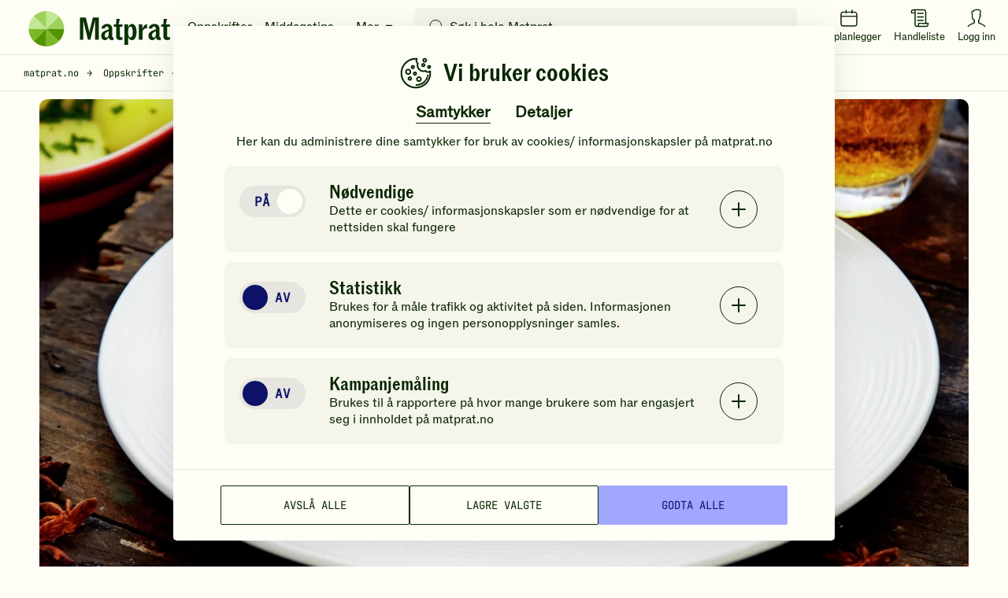

--- FILE ---
content_type: text/html; charset=utf-8
request_url: https://www.google.com/recaptcha/api2/anchor?ar=1&k=6LfvuNUfAAAAAPRSD--NeJHNI2gx9HYTMhTlo_wG&co=aHR0cHM6Ly93d3cubWF0cHJhdC5ubzo0NDM.&hl=en&v=PoyoqOPhxBO7pBk68S4YbpHZ&size=invisible&anchor-ms=20000&execute-ms=30000&cb=1apgo7yv8yb7
body_size: 48622
content:
<!DOCTYPE HTML><html dir="ltr" lang="en"><head><meta http-equiv="Content-Type" content="text/html; charset=UTF-8">
<meta http-equiv="X-UA-Compatible" content="IE=edge">
<title>reCAPTCHA</title>
<style type="text/css">
/* cyrillic-ext */
@font-face {
  font-family: 'Roboto';
  font-style: normal;
  font-weight: 400;
  font-stretch: 100%;
  src: url(//fonts.gstatic.com/s/roboto/v48/KFO7CnqEu92Fr1ME7kSn66aGLdTylUAMa3GUBHMdazTgWw.woff2) format('woff2');
  unicode-range: U+0460-052F, U+1C80-1C8A, U+20B4, U+2DE0-2DFF, U+A640-A69F, U+FE2E-FE2F;
}
/* cyrillic */
@font-face {
  font-family: 'Roboto';
  font-style: normal;
  font-weight: 400;
  font-stretch: 100%;
  src: url(//fonts.gstatic.com/s/roboto/v48/KFO7CnqEu92Fr1ME7kSn66aGLdTylUAMa3iUBHMdazTgWw.woff2) format('woff2');
  unicode-range: U+0301, U+0400-045F, U+0490-0491, U+04B0-04B1, U+2116;
}
/* greek-ext */
@font-face {
  font-family: 'Roboto';
  font-style: normal;
  font-weight: 400;
  font-stretch: 100%;
  src: url(//fonts.gstatic.com/s/roboto/v48/KFO7CnqEu92Fr1ME7kSn66aGLdTylUAMa3CUBHMdazTgWw.woff2) format('woff2');
  unicode-range: U+1F00-1FFF;
}
/* greek */
@font-face {
  font-family: 'Roboto';
  font-style: normal;
  font-weight: 400;
  font-stretch: 100%;
  src: url(//fonts.gstatic.com/s/roboto/v48/KFO7CnqEu92Fr1ME7kSn66aGLdTylUAMa3-UBHMdazTgWw.woff2) format('woff2');
  unicode-range: U+0370-0377, U+037A-037F, U+0384-038A, U+038C, U+038E-03A1, U+03A3-03FF;
}
/* math */
@font-face {
  font-family: 'Roboto';
  font-style: normal;
  font-weight: 400;
  font-stretch: 100%;
  src: url(//fonts.gstatic.com/s/roboto/v48/KFO7CnqEu92Fr1ME7kSn66aGLdTylUAMawCUBHMdazTgWw.woff2) format('woff2');
  unicode-range: U+0302-0303, U+0305, U+0307-0308, U+0310, U+0312, U+0315, U+031A, U+0326-0327, U+032C, U+032F-0330, U+0332-0333, U+0338, U+033A, U+0346, U+034D, U+0391-03A1, U+03A3-03A9, U+03B1-03C9, U+03D1, U+03D5-03D6, U+03F0-03F1, U+03F4-03F5, U+2016-2017, U+2034-2038, U+203C, U+2040, U+2043, U+2047, U+2050, U+2057, U+205F, U+2070-2071, U+2074-208E, U+2090-209C, U+20D0-20DC, U+20E1, U+20E5-20EF, U+2100-2112, U+2114-2115, U+2117-2121, U+2123-214F, U+2190, U+2192, U+2194-21AE, U+21B0-21E5, U+21F1-21F2, U+21F4-2211, U+2213-2214, U+2216-22FF, U+2308-230B, U+2310, U+2319, U+231C-2321, U+2336-237A, U+237C, U+2395, U+239B-23B7, U+23D0, U+23DC-23E1, U+2474-2475, U+25AF, U+25B3, U+25B7, U+25BD, U+25C1, U+25CA, U+25CC, U+25FB, U+266D-266F, U+27C0-27FF, U+2900-2AFF, U+2B0E-2B11, U+2B30-2B4C, U+2BFE, U+3030, U+FF5B, U+FF5D, U+1D400-1D7FF, U+1EE00-1EEFF;
}
/* symbols */
@font-face {
  font-family: 'Roboto';
  font-style: normal;
  font-weight: 400;
  font-stretch: 100%;
  src: url(//fonts.gstatic.com/s/roboto/v48/KFO7CnqEu92Fr1ME7kSn66aGLdTylUAMaxKUBHMdazTgWw.woff2) format('woff2');
  unicode-range: U+0001-000C, U+000E-001F, U+007F-009F, U+20DD-20E0, U+20E2-20E4, U+2150-218F, U+2190, U+2192, U+2194-2199, U+21AF, U+21E6-21F0, U+21F3, U+2218-2219, U+2299, U+22C4-22C6, U+2300-243F, U+2440-244A, U+2460-24FF, U+25A0-27BF, U+2800-28FF, U+2921-2922, U+2981, U+29BF, U+29EB, U+2B00-2BFF, U+4DC0-4DFF, U+FFF9-FFFB, U+10140-1018E, U+10190-1019C, U+101A0, U+101D0-101FD, U+102E0-102FB, U+10E60-10E7E, U+1D2C0-1D2D3, U+1D2E0-1D37F, U+1F000-1F0FF, U+1F100-1F1AD, U+1F1E6-1F1FF, U+1F30D-1F30F, U+1F315, U+1F31C, U+1F31E, U+1F320-1F32C, U+1F336, U+1F378, U+1F37D, U+1F382, U+1F393-1F39F, U+1F3A7-1F3A8, U+1F3AC-1F3AF, U+1F3C2, U+1F3C4-1F3C6, U+1F3CA-1F3CE, U+1F3D4-1F3E0, U+1F3ED, U+1F3F1-1F3F3, U+1F3F5-1F3F7, U+1F408, U+1F415, U+1F41F, U+1F426, U+1F43F, U+1F441-1F442, U+1F444, U+1F446-1F449, U+1F44C-1F44E, U+1F453, U+1F46A, U+1F47D, U+1F4A3, U+1F4B0, U+1F4B3, U+1F4B9, U+1F4BB, U+1F4BF, U+1F4C8-1F4CB, U+1F4D6, U+1F4DA, U+1F4DF, U+1F4E3-1F4E6, U+1F4EA-1F4ED, U+1F4F7, U+1F4F9-1F4FB, U+1F4FD-1F4FE, U+1F503, U+1F507-1F50B, U+1F50D, U+1F512-1F513, U+1F53E-1F54A, U+1F54F-1F5FA, U+1F610, U+1F650-1F67F, U+1F687, U+1F68D, U+1F691, U+1F694, U+1F698, U+1F6AD, U+1F6B2, U+1F6B9-1F6BA, U+1F6BC, U+1F6C6-1F6CF, U+1F6D3-1F6D7, U+1F6E0-1F6EA, U+1F6F0-1F6F3, U+1F6F7-1F6FC, U+1F700-1F7FF, U+1F800-1F80B, U+1F810-1F847, U+1F850-1F859, U+1F860-1F887, U+1F890-1F8AD, U+1F8B0-1F8BB, U+1F8C0-1F8C1, U+1F900-1F90B, U+1F93B, U+1F946, U+1F984, U+1F996, U+1F9E9, U+1FA00-1FA6F, U+1FA70-1FA7C, U+1FA80-1FA89, U+1FA8F-1FAC6, U+1FACE-1FADC, U+1FADF-1FAE9, U+1FAF0-1FAF8, U+1FB00-1FBFF;
}
/* vietnamese */
@font-face {
  font-family: 'Roboto';
  font-style: normal;
  font-weight: 400;
  font-stretch: 100%;
  src: url(//fonts.gstatic.com/s/roboto/v48/KFO7CnqEu92Fr1ME7kSn66aGLdTylUAMa3OUBHMdazTgWw.woff2) format('woff2');
  unicode-range: U+0102-0103, U+0110-0111, U+0128-0129, U+0168-0169, U+01A0-01A1, U+01AF-01B0, U+0300-0301, U+0303-0304, U+0308-0309, U+0323, U+0329, U+1EA0-1EF9, U+20AB;
}
/* latin-ext */
@font-face {
  font-family: 'Roboto';
  font-style: normal;
  font-weight: 400;
  font-stretch: 100%;
  src: url(//fonts.gstatic.com/s/roboto/v48/KFO7CnqEu92Fr1ME7kSn66aGLdTylUAMa3KUBHMdazTgWw.woff2) format('woff2');
  unicode-range: U+0100-02BA, U+02BD-02C5, U+02C7-02CC, U+02CE-02D7, U+02DD-02FF, U+0304, U+0308, U+0329, U+1D00-1DBF, U+1E00-1E9F, U+1EF2-1EFF, U+2020, U+20A0-20AB, U+20AD-20C0, U+2113, U+2C60-2C7F, U+A720-A7FF;
}
/* latin */
@font-face {
  font-family: 'Roboto';
  font-style: normal;
  font-weight: 400;
  font-stretch: 100%;
  src: url(//fonts.gstatic.com/s/roboto/v48/KFO7CnqEu92Fr1ME7kSn66aGLdTylUAMa3yUBHMdazQ.woff2) format('woff2');
  unicode-range: U+0000-00FF, U+0131, U+0152-0153, U+02BB-02BC, U+02C6, U+02DA, U+02DC, U+0304, U+0308, U+0329, U+2000-206F, U+20AC, U+2122, U+2191, U+2193, U+2212, U+2215, U+FEFF, U+FFFD;
}
/* cyrillic-ext */
@font-face {
  font-family: 'Roboto';
  font-style: normal;
  font-weight: 500;
  font-stretch: 100%;
  src: url(//fonts.gstatic.com/s/roboto/v48/KFO7CnqEu92Fr1ME7kSn66aGLdTylUAMa3GUBHMdazTgWw.woff2) format('woff2');
  unicode-range: U+0460-052F, U+1C80-1C8A, U+20B4, U+2DE0-2DFF, U+A640-A69F, U+FE2E-FE2F;
}
/* cyrillic */
@font-face {
  font-family: 'Roboto';
  font-style: normal;
  font-weight: 500;
  font-stretch: 100%;
  src: url(//fonts.gstatic.com/s/roboto/v48/KFO7CnqEu92Fr1ME7kSn66aGLdTylUAMa3iUBHMdazTgWw.woff2) format('woff2');
  unicode-range: U+0301, U+0400-045F, U+0490-0491, U+04B0-04B1, U+2116;
}
/* greek-ext */
@font-face {
  font-family: 'Roboto';
  font-style: normal;
  font-weight: 500;
  font-stretch: 100%;
  src: url(//fonts.gstatic.com/s/roboto/v48/KFO7CnqEu92Fr1ME7kSn66aGLdTylUAMa3CUBHMdazTgWw.woff2) format('woff2');
  unicode-range: U+1F00-1FFF;
}
/* greek */
@font-face {
  font-family: 'Roboto';
  font-style: normal;
  font-weight: 500;
  font-stretch: 100%;
  src: url(//fonts.gstatic.com/s/roboto/v48/KFO7CnqEu92Fr1ME7kSn66aGLdTylUAMa3-UBHMdazTgWw.woff2) format('woff2');
  unicode-range: U+0370-0377, U+037A-037F, U+0384-038A, U+038C, U+038E-03A1, U+03A3-03FF;
}
/* math */
@font-face {
  font-family: 'Roboto';
  font-style: normal;
  font-weight: 500;
  font-stretch: 100%;
  src: url(//fonts.gstatic.com/s/roboto/v48/KFO7CnqEu92Fr1ME7kSn66aGLdTylUAMawCUBHMdazTgWw.woff2) format('woff2');
  unicode-range: U+0302-0303, U+0305, U+0307-0308, U+0310, U+0312, U+0315, U+031A, U+0326-0327, U+032C, U+032F-0330, U+0332-0333, U+0338, U+033A, U+0346, U+034D, U+0391-03A1, U+03A3-03A9, U+03B1-03C9, U+03D1, U+03D5-03D6, U+03F0-03F1, U+03F4-03F5, U+2016-2017, U+2034-2038, U+203C, U+2040, U+2043, U+2047, U+2050, U+2057, U+205F, U+2070-2071, U+2074-208E, U+2090-209C, U+20D0-20DC, U+20E1, U+20E5-20EF, U+2100-2112, U+2114-2115, U+2117-2121, U+2123-214F, U+2190, U+2192, U+2194-21AE, U+21B0-21E5, U+21F1-21F2, U+21F4-2211, U+2213-2214, U+2216-22FF, U+2308-230B, U+2310, U+2319, U+231C-2321, U+2336-237A, U+237C, U+2395, U+239B-23B7, U+23D0, U+23DC-23E1, U+2474-2475, U+25AF, U+25B3, U+25B7, U+25BD, U+25C1, U+25CA, U+25CC, U+25FB, U+266D-266F, U+27C0-27FF, U+2900-2AFF, U+2B0E-2B11, U+2B30-2B4C, U+2BFE, U+3030, U+FF5B, U+FF5D, U+1D400-1D7FF, U+1EE00-1EEFF;
}
/* symbols */
@font-face {
  font-family: 'Roboto';
  font-style: normal;
  font-weight: 500;
  font-stretch: 100%;
  src: url(//fonts.gstatic.com/s/roboto/v48/KFO7CnqEu92Fr1ME7kSn66aGLdTylUAMaxKUBHMdazTgWw.woff2) format('woff2');
  unicode-range: U+0001-000C, U+000E-001F, U+007F-009F, U+20DD-20E0, U+20E2-20E4, U+2150-218F, U+2190, U+2192, U+2194-2199, U+21AF, U+21E6-21F0, U+21F3, U+2218-2219, U+2299, U+22C4-22C6, U+2300-243F, U+2440-244A, U+2460-24FF, U+25A0-27BF, U+2800-28FF, U+2921-2922, U+2981, U+29BF, U+29EB, U+2B00-2BFF, U+4DC0-4DFF, U+FFF9-FFFB, U+10140-1018E, U+10190-1019C, U+101A0, U+101D0-101FD, U+102E0-102FB, U+10E60-10E7E, U+1D2C0-1D2D3, U+1D2E0-1D37F, U+1F000-1F0FF, U+1F100-1F1AD, U+1F1E6-1F1FF, U+1F30D-1F30F, U+1F315, U+1F31C, U+1F31E, U+1F320-1F32C, U+1F336, U+1F378, U+1F37D, U+1F382, U+1F393-1F39F, U+1F3A7-1F3A8, U+1F3AC-1F3AF, U+1F3C2, U+1F3C4-1F3C6, U+1F3CA-1F3CE, U+1F3D4-1F3E0, U+1F3ED, U+1F3F1-1F3F3, U+1F3F5-1F3F7, U+1F408, U+1F415, U+1F41F, U+1F426, U+1F43F, U+1F441-1F442, U+1F444, U+1F446-1F449, U+1F44C-1F44E, U+1F453, U+1F46A, U+1F47D, U+1F4A3, U+1F4B0, U+1F4B3, U+1F4B9, U+1F4BB, U+1F4BF, U+1F4C8-1F4CB, U+1F4D6, U+1F4DA, U+1F4DF, U+1F4E3-1F4E6, U+1F4EA-1F4ED, U+1F4F7, U+1F4F9-1F4FB, U+1F4FD-1F4FE, U+1F503, U+1F507-1F50B, U+1F50D, U+1F512-1F513, U+1F53E-1F54A, U+1F54F-1F5FA, U+1F610, U+1F650-1F67F, U+1F687, U+1F68D, U+1F691, U+1F694, U+1F698, U+1F6AD, U+1F6B2, U+1F6B9-1F6BA, U+1F6BC, U+1F6C6-1F6CF, U+1F6D3-1F6D7, U+1F6E0-1F6EA, U+1F6F0-1F6F3, U+1F6F7-1F6FC, U+1F700-1F7FF, U+1F800-1F80B, U+1F810-1F847, U+1F850-1F859, U+1F860-1F887, U+1F890-1F8AD, U+1F8B0-1F8BB, U+1F8C0-1F8C1, U+1F900-1F90B, U+1F93B, U+1F946, U+1F984, U+1F996, U+1F9E9, U+1FA00-1FA6F, U+1FA70-1FA7C, U+1FA80-1FA89, U+1FA8F-1FAC6, U+1FACE-1FADC, U+1FADF-1FAE9, U+1FAF0-1FAF8, U+1FB00-1FBFF;
}
/* vietnamese */
@font-face {
  font-family: 'Roboto';
  font-style: normal;
  font-weight: 500;
  font-stretch: 100%;
  src: url(//fonts.gstatic.com/s/roboto/v48/KFO7CnqEu92Fr1ME7kSn66aGLdTylUAMa3OUBHMdazTgWw.woff2) format('woff2');
  unicode-range: U+0102-0103, U+0110-0111, U+0128-0129, U+0168-0169, U+01A0-01A1, U+01AF-01B0, U+0300-0301, U+0303-0304, U+0308-0309, U+0323, U+0329, U+1EA0-1EF9, U+20AB;
}
/* latin-ext */
@font-face {
  font-family: 'Roboto';
  font-style: normal;
  font-weight: 500;
  font-stretch: 100%;
  src: url(//fonts.gstatic.com/s/roboto/v48/KFO7CnqEu92Fr1ME7kSn66aGLdTylUAMa3KUBHMdazTgWw.woff2) format('woff2');
  unicode-range: U+0100-02BA, U+02BD-02C5, U+02C7-02CC, U+02CE-02D7, U+02DD-02FF, U+0304, U+0308, U+0329, U+1D00-1DBF, U+1E00-1E9F, U+1EF2-1EFF, U+2020, U+20A0-20AB, U+20AD-20C0, U+2113, U+2C60-2C7F, U+A720-A7FF;
}
/* latin */
@font-face {
  font-family: 'Roboto';
  font-style: normal;
  font-weight: 500;
  font-stretch: 100%;
  src: url(//fonts.gstatic.com/s/roboto/v48/KFO7CnqEu92Fr1ME7kSn66aGLdTylUAMa3yUBHMdazQ.woff2) format('woff2');
  unicode-range: U+0000-00FF, U+0131, U+0152-0153, U+02BB-02BC, U+02C6, U+02DA, U+02DC, U+0304, U+0308, U+0329, U+2000-206F, U+20AC, U+2122, U+2191, U+2193, U+2212, U+2215, U+FEFF, U+FFFD;
}
/* cyrillic-ext */
@font-face {
  font-family: 'Roboto';
  font-style: normal;
  font-weight: 900;
  font-stretch: 100%;
  src: url(//fonts.gstatic.com/s/roboto/v48/KFO7CnqEu92Fr1ME7kSn66aGLdTylUAMa3GUBHMdazTgWw.woff2) format('woff2');
  unicode-range: U+0460-052F, U+1C80-1C8A, U+20B4, U+2DE0-2DFF, U+A640-A69F, U+FE2E-FE2F;
}
/* cyrillic */
@font-face {
  font-family: 'Roboto';
  font-style: normal;
  font-weight: 900;
  font-stretch: 100%;
  src: url(//fonts.gstatic.com/s/roboto/v48/KFO7CnqEu92Fr1ME7kSn66aGLdTylUAMa3iUBHMdazTgWw.woff2) format('woff2');
  unicode-range: U+0301, U+0400-045F, U+0490-0491, U+04B0-04B1, U+2116;
}
/* greek-ext */
@font-face {
  font-family: 'Roboto';
  font-style: normal;
  font-weight: 900;
  font-stretch: 100%;
  src: url(//fonts.gstatic.com/s/roboto/v48/KFO7CnqEu92Fr1ME7kSn66aGLdTylUAMa3CUBHMdazTgWw.woff2) format('woff2');
  unicode-range: U+1F00-1FFF;
}
/* greek */
@font-face {
  font-family: 'Roboto';
  font-style: normal;
  font-weight: 900;
  font-stretch: 100%;
  src: url(//fonts.gstatic.com/s/roboto/v48/KFO7CnqEu92Fr1ME7kSn66aGLdTylUAMa3-UBHMdazTgWw.woff2) format('woff2');
  unicode-range: U+0370-0377, U+037A-037F, U+0384-038A, U+038C, U+038E-03A1, U+03A3-03FF;
}
/* math */
@font-face {
  font-family: 'Roboto';
  font-style: normal;
  font-weight: 900;
  font-stretch: 100%;
  src: url(//fonts.gstatic.com/s/roboto/v48/KFO7CnqEu92Fr1ME7kSn66aGLdTylUAMawCUBHMdazTgWw.woff2) format('woff2');
  unicode-range: U+0302-0303, U+0305, U+0307-0308, U+0310, U+0312, U+0315, U+031A, U+0326-0327, U+032C, U+032F-0330, U+0332-0333, U+0338, U+033A, U+0346, U+034D, U+0391-03A1, U+03A3-03A9, U+03B1-03C9, U+03D1, U+03D5-03D6, U+03F0-03F1, U+03F4-03F5, U+2016-2017, U+2034-2038, U+203C, U+2040, U+2043, U+2047, U+2050, U+2057, U+205F, U+2070-2071, U+2074-208E, U+2090-209C, U+20D0-20DC, U+20E1, U+20E5-20EF, U+2100-2112, U+2114-2115, U+2117-2121, U+2123-214F, U+2190, U+2192, U+2194-21AE, U+21B0-21E5, U+21F1-21F2, U+21F4-2211, U+2213-2214, U+2216-22FF, U+2308-230B, U+2310, U+2319, U+231C-2321, U+2336-237A, U+237C, U+2395, U+239B-23B7, U+23D0, U+23DC-23E1, U+2474-2475, U+25AF, U+25B3, U+25B7, U+25BD, U+25C1, U+25CA, U+25CC, U+25FB, U+266D-266F, U+27C0-27FF, U+2900-2AFF, U+2B0E-2B11, U+2B30-2B4C, U+2BFE, U+3030, U+FF5B, U+FF5D, U+1D400-1D7FF, U+1EE00-1EEFF;
}
/* symbols */
@font-face {
  font-family: 'Roboto';
  font-style: normal;
  font-weight: 900;
  font-stretch: 100%;
  src: url(//fonts.gstatic.com/s/roboto/v48/KFO7CnqEu92Fr1ME7kSn66aGLdTylUAMaxKUBHMdazTgWw.woff2) format('woff2');
  unicode-range: U+0001-000C, U+000E-001F, U+007F-009F, U+20DD-20E0, U+20E2-20E4, U+2150-218F, U+2190, U+2192, U+2194-2199, U+21AF, U+21E6-21F0, U+21F3, U+2218-2219, U+2299, U+22C4-22C6, U+2300-243F, U+2440-244A, U+2460-24FF, U+25A0-27BF, U+2800-28FF, U+2921-2922, U+2981, U+29BF, U+29EB, U+2B00-2BFF, U+4DC0-4DFF, U+FFF9-FFFB, U+10140-1018E, U+10190-1019C, U+101A0, U+101D0-101FD, U+102E0-102FB, U+10E60-10E7E, U+1D2C0-1D2D3, U+1D2E0-1D37F, U+1F000-1F0FF, U+1F100-1F1AD, U+1F1E6-1F1FF, U+1F30D-1F30F, U+1F315, U+1F31C, U+1F31E, U+1F320-1F32C, U+1F336, U+1F378, U+1F37D, U+1F382, U+1F393-1F39F, U+1F3A7-1F3A8, U+1F3AC-1F3AF, U+1F3C2, U+1F3C4-1F3C6, U+1F3CA-1F3CE, U+1F3D4-1F3E0, U+1F3ED, U+1F3F1-1F3F3, U+1F3F5-1F3F7, U+1F408, U+1F415, U+1F41F, U+1F426, U+1F43F, U+1F441-1F442, U+1F444, U+1F446-1F449, U+1F44C-1F44E, U+1F453, U+1F46A, U+1F47D, U+1F4A3, U+1F4B0, U+1F4B3, U+1F4B9, U+1F4BB, U+1F4BF, U+1F4C8-1F4CB, U+1F4D6, U+1F4DA, U+1F4DF, U+1F4E3-1F4E6, U+1F4EA-1F4ED, U+1F4F7, U+1F4F9-1F4FB, U+1F4FD-1F4FE, U+1F503, U+1F507-1F50B, U+1F50D, U+1F512-1F513, U+1F53E-1F54A, U+1F54F-1F5FA, U+1F610, U+1F650-1F67F, U+1F687, U+1F68D, U+1F691, U+1F694, U+1F698, U+1F6AD, U+1F6B2, U+1F6B9-1F6BA, U+1F6BC, U+1F6C6-1F6CF, U+1F6D3-1F6D7, U+1F6E0-1F6EA, U+1F6F0-1F6F3, U+1F6F7-1F6FC, U+1F700-1F7FF, U+1F800-1F80B, U+1F810-1F847, U+1F850-1F859, U+1F860-1F887, U+1F890-1F8AD, U+1F8B0-1F8BB, U+1F8C0-1F8C1, U+1F900-1F90B, U+1F93B, U+1F946, U+1F984, U+1F996, U+1F9E9, U+1FA00-1FA6F, U+1FA70-1FA7C, U+1FA80-1FA89, U+1FA8F-1FAC6, U+1FACE-1FADC, U+1FADF-1FAE9, U+1FAF0-1FAF8, U+1FB00-1FBFF;
}
/* vietnamese */
@font-face {
  font-family: 'Roboto';
  font-style: normal;
  font-weight: 900;
  font-stretch: 100%;
  src: url(//fonts.gstatic.com/s/roboto/v48/KFO7CnqEu92Fr1ME7kSn66aGLdTylUAMa3OUBHMdazTgWw.woff2) format('woff2');
  unicode-range: U+0102-0103, U+0110-0111, U+0128-0129, U+0168-0169, U+01A0-01A1, U+01AF-01B0, U+0300-0301, U+0303-0304, U+0308-0309, U+0323, U+0329, U+1EA0-1EF9, U+20AB;
}
/* latin-ext */
@font-face {
  font-family: 'Roboto';
  font-style: normal;
  font-weight: 900;
  font-stretch: 100%;
  src: url(//fonts.gstatic.com/s/roboto/v48/KFO7CnqEu92Fr1ME7kSn66aGLdTylUAMa3KUBHMdazTgWw.woff2) format('woff2');
  unicode-range: U+0100-02BA, U+02BD-02C5, U+02C7-02CC, U+02CE-02D7, U+02DD-02FF, U+0304, U+0308, U+0329, U+1D00-1DBF, U+1E00-1E9F, U+1EF2-1EFF, U+2020, U+20A0-20AB, U+20AD-20C0, U+2113, U+2C60-2C7F, U+A720-A7FF;
}
/* latin */
@font-face {
  font-family: 'Roboto';
  font-style: normal;
  font-weight: 900;
  font-stretch: 100%;
  src: url(//fonts.gstatic.com/s/roboto/v48/KFO7CnqEu92Fr1ME7kSn66aGLdTylUAMa3yUBHMdazQ.woff2) format('woff2');
  unicode-range: U+0000-00FF, U+0131, U+0152-0153, U+02BB-02BC, U+02C6, U+02DA, U+02DC, U+0304, U+0308, U+0329, U+2000-206F, U+20AC, U+2122, U+2191, U+2193, U+2212, U+2215, U+FEFF, U+FFFD;
}

</style>
<link rel="stylesheet" type="text/css" href="https://www.gstatic.com/recaptcha/releases/PoyoqOPhxBO7pBk68S4YbpHZ/styles__ltr.css">
<script nonce="W7HZFeWuRrP4qSiPS7i3hw" type="text/javascript">window['__recaptcha_api'] = 'https://www.google.com/recaptcha/api2/';</script>
<script type="text/javascript" src="https://www.gstatic.com/recaptcha/releases/PoyoqOPhxBO7pBk68S4YbpHZ/recaptcha__en.js" nonce="W7HZFeWuRrP4qSiPS7i3hw">
      
    </script></head>
<body><div id="rc-anchor-alert" class="rc-anchor-alert"></div>
<input type="hidden" id="recaptcha-token" value="[base64]">
<script type="text/javascript" nonce="W7HZFeWuRrP4qSiPS7i3hw">
      recaptcha.anchor.Main.init("[\x22ainput\x22,[\x22bgdata\x22,\x22\x22,\[base64]/[base64]/[base64]/ZyhXLGgpOnEoW04sMjEsbF0sVywwKSxoKSxmYWxzZSxmYWxzZSl9Y2F0Y2goayl7RygzNTgsVyk/[base64]/[base64]/[base64]/[base64]/[base64]/[base64]/[base64]/bmV3IEJbT10oRFswXSk6dz09Mj9uZXcgQltPXShEWzBdLERbMV0pOnc9PTM/bmV3IEJbT10oRFswXSxEWzFdLERbMl0pOnc9PTQ/[base64]/[base64]/[base64]/[base64]/[base64]\\u003d\x22,\[base64]\\u003d\\u003d\x22,\x22bFdqTV7ChlDCjgPCocKfwoLDksORO8OrYsOtwokHCsK/wpBLw7FrwoBOwoNkO8Ozw7zCjCHClMK3VXcXBsKLwpbDtBRpwoNgcsKNAsOncDLCgXRGFFPCuhFbw5YUXcKKE8KDw4TDjW3ClTfDgMK7ecOSwoTCpW/ClkLCsEPCgg5aKsKmwqHCnCUIwq9fw6zCumNADX4eBA0LwqjDozbDp8OzSh7CisOAWBd2wpY9wqNBwrtgwr3DkmgJw7LDiSXCn8OvBH/CsC4qwqbClDgFE0TCrAQUcMOET1jCgHEVw77DqsKkwqYddVbCt10LM8KoBcOvwoTDuDDCuFDDqcOMRMKcw6rCi8O7w7V3Cx/[base64]/CtcO9aMKUEA0Aw6AhBcKzSsK/Xi5LWsKkwp/CoxfDmlpzw4pRI8K6w63Dn8OSw51TWMOnw7LCg0LCnlYUQ2Q5w4tnAlvClMK9w7FwCChIWHEdwpt3w6YAAcKnDC9Vwp4Sw7tiUADDvMOxwqRvw4TDjmd0XsOrQG1/SsOaw4XDvsOuB8KnGcOze8Kaw60bLFxOwoJ4G3HCnRLCvcKhw64ywp0qwqsAMU7CpsKSdxYzwpjDmsKCwokIwofDjsOHw6x9bQ4Aw5gCw5LCocKtasOBwopLccK8w5lLOcOIw4hKLj3CkEXCuy7CpMKSS8O5w7LDqyx2w689w40+wp1Sw61Mw6l2wqUHwr/CkQDCghrCigDCjnlYwotxfMKKwoJkEzhdESUSw5NtwpsPwrHCn2x6csK0VcKeQ8OXw5vDsWRPHcOywrvCtsKZw6DCi8K9w63Dk2FQwqUvDgbCssKVw7JJBsKaQWVSwoI5ZcOewrvClmsdwp/CvWnDlMOKw6kZMjPDmMKxwqwqWjnDqMOaGsOERMO/w4MEw6UXNx3DpMOfPsOgMsOCLG7DoGkow5bCucOaD07Cm17Ckid8w4/[base64]/CpcOtEHbDvFXDvcOjw5EfwpZjwrIlw7Yvw4xBwpnDmMORR8KoTsOEfnoXworDtMKWw4TCoMO6w6BKw7XCq8OPexMQGMKzC8OnG2ItwoLDgsOHNcOOUjNHw7TDv1fCi15qEcKGbRtmwrLCpMKHw4DDr0pFwq8xwoPDi3fChy/Ci8OnwqjCqC5cZ8K+wr7DhSbCpz5qw4l2wpXClcOjEwsxw4VDwoLDqsOAw5NkGXfDgcOhJsOlb8KxO2FeYxQLXMOjw5kZFi/Cs8KzX8KrRcKvw7zCqsO/wqlVE8KsEMK8E1RVU8KFZMKHBMKMwrANVcOVwqbDosOnWF3DiUPDjsOXDcOfwqZAw6nCksOew6TCpsKoJT/Du8OqLUDDgsOsw7DCu8KAZULCg8KyNcKNwoQtwoLCvcKWTj3CgFZ4QsK3wovCpCTCl0tdZ17Dj8OXSVnCkX7Ch8OHAC94NF3DoDrCtcKcZwzCs3fCtMO4UsKKwoMxw7bDvMO0woNQw7zDtClpwrvCoQ/CohzCpMOMw5FdLxrDs8KywobCmSvDrMO8O8OVwrBLEsOKOjLCpcKaw43Cr2fDtxg9wrw7EnQkXk8kwqUZwonCqT8KHcK5w5JbcMKnwrPCm8O0wqfCrT9OwqUJw6oNw79kVTvDhnZOIMKiw4zDlTfDngdBKFLDp8ObT8OfwoHDrVfCqWtqw6cdwr/CuBzDmiXCtcOyPsOwwrAzCHnCv8OHP8K8RsKJd8ONVMOZMcKzw4/CunFOw6FreHMdwoZ5wow8H38cKMKmAcOKw77DuMKcInDCsh50UhXDoC3CnXjCisKvZMK6d0nDsRFrV8K3wq/DnsKnw4Q+fEtDwr44QQjCrERPwqF1w51wwoLCslPDu8O9wqjDvWbDiWxqwobDrMK6U8OTOk3Dk8K+w4sZwprCtmgic8KAM8Kiwrkkw5wewrkvMcK1YikxwojDh8KCw4bCu2PDmMKiwrAMw4YcWEc8wow+BkhgUcKxwpHDvirCksOLLsOcwqpCwofDrjd/[base64]/[base64]/Z3VDSMKvwo9pZMOmKTdDbMOWaR7Cig8TwoRQVsKGLWXCvnbCgcK5HsOSw6bDuGXDkRnDnx5xAsONw4zCn2VERhnCtMKyNMK/[base64]/CkcO4w69xwoZ0ZjDDlsK/S2fCvzFfwr9Lb8Khwr7Ck8KPw5jDgcKvw5YSwqlcw4TDuMK2dMKSwoTDhg99DkLDncOZw5otwoohw48Dw6zChhEKaCJvOFtlfMO0LsOWdcKqw5jCqcKnQ8KBw7MdwrNqw7gXDQDCqDBPSB/Ckh/[base64]/[base64]/Cq1pKNlLCnMOJZ8O3wpQHw6vDusOYeQ9ceMKaZUtmFcO6RW3CoX9xw7fDsFlkwp/DiR3CvWYzwoItwpPDpsOmwrXCnCIaVcOzAsOITRoGV2DDnk3Ck8KPwqPCoG4xw5PDi8OsXcKBLsOAWMK7wqvCqUzDvcOow6xtw4lGwpfCkBnDuiUtFcOyw6DCtMKJwokTa8Onwr/ChMOXNxXDtBTDuznDh2wPbk/[base64]/DqBPDig/[base64]/Cm8Oyfwh7w484cnV6aksyQTXDvMKXwofDtlPCtBVKLzFAwqrDslvDiAzCncK/AFfDrcO1cBrCrsKpPTIcLSl3GyplOlDDtCBXwq5jwrwLDcOqcsKfwpbDlCtCLMOBR2bCscKEwrDCmMOuwr/[base64]/wqTCqsKlC8O7wog1dy7Dq2giw6vCkQHCiMO6IMOBbi5xw53DmSslwqxwTsKPPlfDssKCw705w5DCtsKaUMKgw7oULMKXHsO/w6Uzw4tjw6bDq8OPwokkw4zCi8KEwrLDn8KmOsOww40dXwwRYsO8FWDCglrDpCvDq8KQJktww7Qgw64zw53CmxpOw6jCu8K+wq4gGMK8w6vDqgN1wqN1UV/CpDYDw7piTgJeSXPCvDl/aRl4wpYVwrZsw5XCksKgw5XCo2DCnS4xw4TDsDlibEHCgsOSf0VGw4l+Hz/Dp8O5w5XDqj7Dp8Odwp9ew5vCt8OWLMKWwroiw7PDjsKXZ8OxDMOcwpjCvx/[base64]/[base64]/CgsKWwql7B3PDocKtUMOCY8K/w4PCicO5BHXDoCArGcKFS8OvwrfCiXsDByApPcOERsKjAsOZwpZpwrDCtcORIT/DgMKCwoVWwpkkw7XCiGMNw7UEfl88w4XDg3IoPDo0w77DhmUdTmHDhsOVTDPDr8OywrY2w5sVfsOiTwBGf8O7Flh9w48mwpQtw4bDpcOBwoQjGw50woF0PcOjwqXCvE49TRpEw4ItJUzDqsKKwptMwoY7wq/DhMOtw7IpwrsewqrDksKewqLDqW3DjsO4cDdSXVZNwot2woJEZcOFw5/Din4iNhXDmcKNw6RYwrMpMsKXw6ZtZlTCtitswq40wrvCtynDgwU3w4TDoXfCmx7ChcOZwrsgMloawqh7asK7d8KcwrDCknrDrU/CiDrDkcOxw6TDhMK0Z8OnMcO2w7dMwrIYCydsZMOHTMO0wpUIW09jLQkua8KoDVtRfyrDg8Ktwq0uwooEIR3DusO/IsOCM8Knw6LDm8KnLTdmw4bCniV3wrtJLMK8cMKlw5zChCbDrsK1VcK0wpYZVFrDoMKbw75xwpZHw5DCkMObEMKEKh0MSsOnw7PDp8OOw7MPKcOOw4PCrMKBfHJ/[base64]/Cgh3DqsOlUWPDmcOCwoDCpHQ3wovCm8KzAcOlwr/DnmEcAifClcKnw53DrMKYFixNZyo7T8KTwrPDq8KEwqDCgRDDngnDmcOLw5vDmQtyY8KUOMOhSFsMZsKkwqRhw4E/FyrDucKbSGFNNsKJw6PClyZewqpJBnpgQHTCjj/ClcKDw5PCtMOxICfCkcKPwpfDiMKMdgtPKgPCl8Ojch3CgjQNw71/w7dFMV3DoMOYw4xyJGpBKMKqw5xbJMKgw4N7EXhgRw7DsVhudcKvwqklwq7CnmXDosO7wr54a8KqbVBPAWgswp3DjsOZdcKKw6/Dp2RMW2/Dm3EbwpFpw4LChG9ZckdGwqnCkQ82XUc9CMOdHcOIw5c7wpHDpQfDuzhUw7DDnBAuw4vCmiIFM8ONwqRPw6zDgMOCw6zDtcKTKcOWw6TDkl1FwpsLw6NmRMOcB8Oawo5qSMKWwpdkwrEPQMOkw64KITDDncO8wpkFw4wcT8OlEcKNworDicOoAzsgUB/CuV/ChSDDjsKua8K9wpHCqMOERA8ALhbCkgQRKDh4OcKBw5Usw6sjYEUlEsOrwqkDX8O7wrF3S8Okw4Q/w4HCqTnCmCoBD8Kuwq7CmcK+w6jDicOtw7rDoMK4w57ChsK8w6pKw5FxIMKVasKYw6xrw6DCviV2L1M5EsO0KRYvYsKRHSXDqCZPfXkPwrvCsMOOw7/CiMKlRMO0XsKPfzpgw6h9wqzCpXw6R8KmDlvCgl7CtMKpJUzCgcKMMMO9Vy1kDsOEDcOWPnjDlAlFwpM0wqoJX8O5w63DhMKrw5jCr8O2w5MBw6hBw77CgEbCucOHwpnDiD/CoMO2wrEqY8KxCx/DkMOJSsKfacKQwozCkzjCt8O4SMKFGUoFw6HDrcKCw5g3XcONw5XCuU3DpsKmDsOaw5JQw53Dt8OHwq7Cg3I5w4oiwovDv8OaPcO1w57CocKWX8O9OQxnw5Z2wpFZw6PDuzTCsMO3FDIJw4vCncKkTQMGw7XClcOkw78kwpnCn8OXw6HDnDNOKE/CiCcGwq/DiMOSLizDscO6U8KsEMOWwpPDmg1LwqrChWoGFFjDj8OISGRPRQtBwoV9w5J6BsKqb8KgTQktNynDtMKjVhkjwo8kw7dIGsOJXHsawpLDhQ5lw4nCmHp1wp/CqsOUai8Ye3YAAyU2woPDjMOKw6lfwpTDtXLDmsK/[base64]/DocOywoXCqDdCw5thw63DpT7DmcOKQShgCmEVw6VvY8KXw712clDDl8KIwonDvHsJPcKADcKvw7ouw6ZGC8K7B0DDmyYCIsOFw7pdw44GZF92wq4kYUrCtGjDlcKGw71jKMK6emvDjsOAw6/CgSLCmcOxw6jCp8OeY8ORHEjCpsKHw5nCnT8lS33Dm2bDrWDDpMKoKQZHU8KzYcOfHHEOOh0Sw6xtPgfDnGRRB25dBMOeQHvDicOBwp3DhiUZF8O2EyTCowPDlcKwPGNywp9qB1/CjicWw5PDl0vCkMKsBnjCmsOhw7thLcOhHcKhUlbCkGA9wqbDgETCu8Kdw5/[base64]/DFXCuHTCpkJOw4fCqsKOwplnw4LDrMO7Rnc0UsK/dcO+wqN3bsOjw50GLls4w7DCqw45WsO6C8KlNMOjwpwJW8KAw4/[base64]/Dr8O5w4TDkBYmAzsKeFQfw61FwrJRw4UoE8OzRMOMbsKTA1MKETrCtWIwYcO1ZTAfwojCpSlIwqvDhmbCr3bDocK+wpLCkMOuNMOmY8KxBHXDj1TCmcOVw6/DmcKeAAfCv8OQTMKkworDgDTDqcO/bsK4F0ZdaxknJ8KbwqvDsH3CoMObAMOQw43CmgbDr8OuwpEdwrMuw6ELFMKwLxrDhcKGw5HCqsOHw5kyw7YGITHCj1dFQMKNw4fDrnnCk8OWTcKhNMKlwo8lw5DDk1/DgQpkZcKAesOvWWRKGsK/X8O5woMYKcOwQ33DlsOCw4PDncONckXDvBI9X8KYdkLDkMOWwpQJw6preQMER8K5FcKYw6bCusO/w4XCuMOSw6rCp0zDg8KHw7h6PjLCgUzCv8KZT8OIw6LDjl1Gw6rDpykKwrLDhQvDhSMbcsOLwqY7w6xkw73CuMO6w5XCo1Umfz/[base64]/w6d7wrcJw5onLCdcGA0bw5VZDRpkJMOfV2vDmwcNBl4fw71oS8KGeGzDlk7DvF5WdV/DgcKfwp1Wb2vDiF3DlWnCksOgOcO8d8OlwoNnNMK4ZcKNwqAcwqPDlVZPwqoCQsO3wq/DmsKYY8OcfMK4fCvCjMKtacOQwpJvw7laFEs/VcOswq7Cv2bDqEDDjkbDisOzwqZcwqJIwqzCglBSV3F7w7hNchXDqScZSkPCqTbCrFZQBwMDC1DCpMOzC8OveMOpw6nCrCLDm8K3BcOFw69lJcO8ZnPCmMK5N0d9MsOjLlHDvcO0cxfCksKdw5/Do8OmD8KNGcKpXQJNNDbChsKrHRDCqsKpwrzCncOUQ33CkTlOVsKVG3LDpMOxwrMePMKiwrBjEcOfF8Kzw7fDssKIwq/CtMOnw4VXb8KlwrU9MwkRwprCtsOBOTVcMC96wpANwphJesKuVMK/w4xFD8KxwoEUwqlQwqbCvU4Gw5Yiw6EsJGg3wrbCs2xiW8Oiwrh6w5cQw511RcOdw4jDtsKEw7IUWcOEA0zDuCnDgsO5wqjCslHCqmPDjsKMw47CsxvCuSnDtFXCscK1woLCo8KeFcKJwqh8H8O8OMKWIsOIHcOMw6g6w6w4w6bDqsKkw4NEGcO/wrvDjTcwcsKAw49kwoh3w5Jkw7Ndb8KCC8O5KcObNA4GOQBaWh/DqBjDv8K0DcOlwodQcCI3EcKEwqzDshDDiH1uBcK7w7jCmsOcw57DqsKoK8Onw7bDlCfCv8Ouwq7Di0A0CcObwqJXwp4GwoNBwo0SwqluwohzAldGG8KKXMOCw69PfMKRwqnDrsK/wrrDkcKRJsKdOjLDnMKabQlfJMO2ZyHDvsKmesKLPwV+DsOWBSYNwpDDvWQEC8KFwqMqw5rCgMOSwq7CrcKfw63CmDPCvwvCmcKbLQsJZSt/w4zCtRfCiErCuSHDs8K3w4Qbw5kuw4JXAV9YfkPCsGQww7Apw4pdwoTDqA3DkT3DtcK5Hk1cw5DCvsOawqPCog/CqcKkfsKQw5puwpEpcA94VcKYw63DkcOzwqvCicKODsOBKj3CrhZ/[base64]/w4zDisKpU3QVcEXCn8K+JMOKw5jDr8KIZMKXwoMzaMOIPgDCqFLDmMKGE8Ogw6PDmMObw49oSH0Vw71Qc23DhsOew4teDm3DjyzCtMKfwqFkfTQFw6vCngAlwokIJCHDp8OAw4XCnjFyw6BiwqzCpTbDtCBcw5fDrQrDqsKuw5QhTsKzwoPDhEXCj2/[base64]/DnXNxBcO2w7LCuDbDpMOwD8KXYMKMw5cFwo53D1pePGPDosOSAhHDvMKvwoLCjMOJZ2kHVsOgw4o/wpvDpVlDYlpWwoArwpAbO10PVMOtwr1DZlLCtEfCvyITwqzDgsOUw6xKw6/DiFQVw4/CssKyOcOVVHhmYUYxwq/DhlHDpCpFVzrCoMOAEsOJwqUqw79SZsONwo7DkBnDuUBTw6YUWMOrdMKzw4TChHJFwqBAe07DvcKgw7XDh2HDhsOowqp5w40UGXPCgnUHWQXClW/ClMK/GcOcKcK+w4HChcKjwpheCsOuwqRSWWrDrsKKAi3Ck2JZF0zClcOWw7fDqcKOwoo4wo/DrcKcw7V0wrhbwrUxwovChCFKw6AXwqgOw7c/[base64]/wpFBKADCr8KsRkx6wqQUfcOww4U4w7bCqSzCpSnCjj/DrsOwZcKuwpvDtiDDvcOSwoHDo00mFcKmK8O4wpnDskrDt8KjdMKaw5zCrMKgIl9swq/ChGbDuSnDg3dFd8O6bjFRAsKww7/Ch8KNZhfCrgHCiTHCp8K2wqRtwodjIMOvw6zCqMKMw7chw5A0XsOtBBttwosuKV/DucOLD8O9w4HCjT0RMiXClynDksKawoPCjsKSwo/Cqws8woXDnmbChsOrw7BOwqHCrxwVU8KADcKrw6DCrMO+JDDCs3Znw6vCusOJwqJEw4PDi1LDkMKvRhktLQldKDQnX8K/w5fCqABXacO/w40jAMKAdnXCr8OawrDCtsOLwrNdIV04AisbDDN2YMK4w7k/LBjDj8O9J8O2w6g5YErDsiPCiFjCvcKNwqTDmB1PfUgLw7tXMjrDsR18wosGNsKsw4/DtVbCuMOxw403wr7Cu8KLTcKvMHHCi8Knw7bDp8K3D8OIw7HCqcO+w78Bwqdlwr1zwqzDisOQw70cw5TDv8KBw4/DiXliNMK3XcK6fjLDlWkTwpbCuUQLwrXDoXJAw4QTw4DDrFvDvGpWVMKfwqx1acO+GMK5Q8KTwrZwwofCuxTCmsKaC1YtTDLDrRjDtn1Iw7MjUsKyRj99YcOPw6/CpllQwrtIwo/[base64]/DsRHCk1TDmEnClcKhwrkVw6TCu8OoOg/CuzTDj8ODKDbClhnDr8Krw5BANMK1MhIbw7/DkT3DnyvDo8Kze8OawqfDpmMuQ3fCqwDDhWXDkwkAZRDDhcOnwoIdw6TCu8KqYTfCkD9SFlzDicKewrLDrU/[base64]/DuAYJDTkxYlIFwo1tGTjDnTvDjMKFAABoE8KTHMKOwrB6WyvDgXDCqSINw6xybFLCg8KIwqnDnjXCiMOke8OCw7woGzVOLC7DlCF/wqbDpMOSHhTDvsKkAhl4OMOHw47Di8Kmw5fCqCHCs8KEBwDCgcKow5oZw7zCsx/DgMKdNsK8wpRlFWM7w5bCqwZDMATCkQRmVzgywr0Bw5HDo8KAw6AKFGA1DSoMwqjDr3jCqFxpPcK7HgrDpMKqaE7Dr0TDt8Kyfkdhf8Kiw7bDumgJw7DChsOjfsOgw7nClcOCwqBOw4bCtcOxcj7Cn1V/wqnDj8Otw7Y2fSjDiMOceMK5w7ItEsOLw4XCusOKw5/Ci8OIFsOdwpLDg8KAaTAgSg1uD2ERwrVhdRwvKmE2KMKcO8OGTnDClsKcPxgSw5TDpjPChsKwI8OjB8OCwonCl31zfi1kw5hGNsKbw5IOKcOBw4LDt2DCrCRew5TDqWUbw59oKllswpDCgMKyH1/DtMOBOcOIdsKXWcORw7nCqVTDn8K8VMK/HBnDrXnCuMK5w7vCuQpAbMO6wrxtE1BFXl3CkGMuKcK4w6Nfw4EgYk7DkE/CsXAjwqFFw5PDgsOGwoPDvMO7OyNEw4ooeMKHR3cQE1rCuWRdS1l4wroITV9nWUhEQ1lgBmwcwq4iVkLDtsO9CcOxwrXDm1PDt8OYGMK7WWF+wrjDp8K1egAnwrg4SsKxw4/CgVDDj8K0MVfCj8KHw57CscOlw7liw4fCjcOKcDMaw57CnTfCvxXCpD4NczxARyEew7zCl8OdwqcQw4rDs8K4cFLDpMKdXhvCmXvDqhXDlQJ8w6IYw6zCn1BDwp/[base64]/CtcOleDzDjEDDisOIOFVdwowFwotjw5Zqw4zDuTgJw50nDsO/w7MEwpjDlwJoSMOXwrLCusOHKcO0bjd1cms4cCjCocO6QcOzDcO7w7w0YcOTBsOybMK/E8KRwq/CuSbDqSBYHCzCqMKedxDDisO4w5fCncO5XynDgcO/aS5Ya3TDrnUbwpjCmMKGUMOwB8O2w6LDrxvCoG5cw6nDusOoLTrDvwUSVQfCsUcDCBxKcHbChUZtwpBUwqUXdhd4wo9uPMKcJ8KKMcO6wrvCqMOrwo/[base64]/[base64]/[base64]/Ct8K7Yx7DhHfCrRwmfMOcw77CqcKMNjxKwrA5wqHCiioRV0fCrDlLwphmwo1cK0kFC8Ktwq/DvMKXw4B7w6rDi8ORM3jDo8Owwo1rwqPCi0nCqcObFj7Cv8Krw6B4w5Q3wrjClsK6wqM1w6LCtkPDjMOPwqd+NzzCvMKwPHfDvAMZUm/CjsOkA8K6TMOMw4VbO8OFw75yGzRgBxTDsgsSFktcw6FgD1kBc2cZADlmw512w5MnwrocwozCrh04w4AOw61TZcKSw6xYN8OEFMOSw7Yqw6sOPQl+wqowJsKyw6hcw6vDlkVow5JQZcK9JAcZwpDCq8OSasOawqwAKQUASsKmMF/DiCJ9wrbDscORNmvChQHCucOSGcOuV8KmH8OFwofCgnAYwqYQwrvDp3HCncOSMMOjwojDvcOXw5wOw59+w4skPBnCpsKpN8KuFMOOGFzDmUPDqsKzw6vDtxg/wpJGw5nDjcOWwq10wo3ClcKbH8KJZMKmM8KvSmjDk3cjwpXDr0sRTAzCmcOUViV7G8OAMsKCw7F0T1/CjMK3YcO3VTPDgXfCosK/w7jCoExRwrggwp9xwp/DjDTCtsObP0slwrA0wrLDm8KEwo7Cp8O7wqxawq/Dj8Kfw6fDu8Kwwr/DrjTDlFx0GR4FwofDpcOWw5s8RgA6cBjCmRs7OsK/w7sRw5vDn8K1w7LDgMOjwqQ3wpcaEsOZwq0Hw5VnEMO2wo7CpnvCjsOgw4TDmMOdHMKlVMOSw5FhDsOSesOnYmPCg8Kew4PDuBDCksKUwpUxwpHCp8KPwqHCoVcpwojDqcOBCcOQa8O/[base64]/CqMKgFsKbK3bDnMKXAcK8bH0FwpLChsObGcOddFLDlMONw4MfAMKGw7pxw648V35DJcOmSmDCjAbCtMO1CcO0JAfDpcO0wopBwo02w7jDkcO+w6fDv3Yvw6UXwoQeX8KsAMO+YzpUL8K1w6nCoQR/[base64]/CvXzDonLDicOuwrNxFMKNw7AEw4HCtEtTwqJUBjbDpQfDicKEwqFvLlzCrifDscKsTQ7DlEwFC396wpQgK8K+w7jDpMOMTMKeORgBYRodwrdOw7LCgcOie156ZMOrw61Iw4EDYnsPLUvDncKrEQMxfCzDgMOJw6LCgkzDuMO/ekMbBgnDlsO9ADDChMObw4XDugfDtgwOfMKrw4hxw47CuyMlwqfDmFZ0CsOZw5Z+wr5Aw618DMKgbsKOD8OKZMK9wq8DwrIywpA3UcOmHsOtC8OLw5vDi8Kvwp/DnQ1xw7/DlmUMAcOyecKYZ8KqdMOzBXBRf8OQw4DDocOpwpbCksOdRClqYsKUAE5rwoTCpcKkwpfCh8O/NMO/N1xOcFhxaG5cS8KfbsK8wq/Cp8Klwqwiw5XCsMOHw7t1eMOracOVXsOpw4ouw4XDlcK5wrrCqsOAwpc7F3XDvljCu8OXeFPCmcKBwojDlBrDmRDCv8O+woNjIcKvX8O/w7/Cq3jDqApNwpvDmMOBX8Kuw7LDhsOzw4IiBMODw5zDn8OmCcKgw4VjNcKpLTHDr8KdwpDCgBtEwqbDqMKvORjDqWvCpMKKw55cw4UoK8ORw5F2Y8OCeBHCpcKrMT3Ci0XDiitIaMOBSEnDtFLCs2vCvXPChCXCkmkJUcKnV8KZwo/DqMKowoDChivDqlXDpmDCvcKnwoMpbx3DpxLDnhLCpMKiOcOuwq9XwoYrGMK/[base64]/CscK0wrd9w7gSEsK/w6whw69cBxR/MFV8CsOLQVjDusKkbsObZ8KDwrECw6NrViwzbsO3wq7DjiNBCMOaw6TCocOgwr/DmQcQwpnChWBhwosYw7pew57DjsO0wpgtWcKsF00PcULCkXxww4FDe0Ruw5jDj8Kvwo/CvlUAw77DocKVJRfCk8Obw4HDhMOkw7TCsU7DusOKZ8OhTcOmwo/[base64]/[base64]/[base64]/DqsOMKnfDoMO6TsOcIjAgw6nDucOvei3DpsOvcELCiGgXwoQPwoZBwp8iwqJwwpQ7SVnDkUrDlsOvKScqPj7DvsKUwpw3cX/[base64]/wo8WVsKRwrXDi0PCoMORVGXDh3fCigzCnGBZSUMSbRwDw5dmI8KQdsOFw4B3UlvCrsOWw6fDrQHCq8O0YQVNLQnDuMOMwoJLw4MhwqnDskxldMKOO8KzeHHCiVQ+wr7DkcOow4IawrhdJMO4w5FGwpR+wp4YEsKcw7/DvsKvNsOcI1zCoh1OwqTChiTDj8KSw4QWBsOdw6/[base64]/e8OSeBXDrMKNRBt/w7hLcChsRsOgD8KKH0TDkzU+U2rCtHZCw75YIjrChsOzMsOjw6vDgnXDlcOkw7XClMKKESMdwq/CmsKtwoRhwp12GcKLTMOoaMOfw410wqjDvEPCtMO2OhfCtGXChMOzZRvDv8OmRMOvw6LChsOvwrdww79bf1LDlMOvJ38mwpLCjjnCiHXDqm4bLwJAwrPCoXc/CGPDkhTDlcOIaC9ewrd1HhoYL8KcBsOyYHvCmyTClcO+w4oLw5tpM05nw4Qdw6zCogjClmAFQ8O7KWUkwrpAe8KkK8Omw6nChiZNwq4Qw4jChEnCt0HDqcOkLHjDuinCsVtmw4gKYw7DosKfwoksPMOHw5/[base64]/w7FPFw8Jw6DDt8KmfT3Duwo/woLCvUlWUcKSw6HClcKsw4xEwp90UcOyFXvCoCPDl043C8K8wqMYw43DnBVhw7RPTMK0w7DCjsKXCjjDgFRWwovClkdgwrxHe0LDhgjCjcKWw7/CvzrCmCrCkBYnf8K8wrHDicKVw5XCrnwDw4rDvsOzIivCnsKlw6PCgsOpCyQ1wrDDiQoGMwo7w77DicOtwq7ClGhKIFTDqxrDh8K/DsKNE1Byw6PDi8KZKsKIwolNw6x/w7/CpVXCtiUzexzCmsKuZ8Kqwpoew7HDsjrDv0oVw4HCvjrDp8O2YlJrAAZvQH3Dp3lRwqHDj23Dl8Ogw7/DqhHDgsOjasKQwovCmMOKJsKKMDzDqSwde8OsYFHDqMOxE8KzH8Ktw6LCmcKZwogVwqfCrFLCgGhJezFsSkrDqW3DocORf8Oswr7ChsKGwpfCocO6wrl7enIVHBoLYF8sZcKewq3Cow/DpA4nw6R+w7bDocKgw54Tw7DCqcKDWQkGw4wHQ8OSRQTDtcK4AMKtPW5Xw5TCilHDt8KwdEsNM8OwwrDDsQEGwr/DusOfw4ELw73CtixuS8KwRsOcBFHDisKqBXNewpooSMO3HGfDjHptwp5jwqs1w5N1RBnClQvCg2rDsDfDmWrDrMOKNCElTAQUwp3DnF4sw6DClMORw7YDwqDDvcO/eF8Nw7BlwoJfZsK/BXvCl2bCqsK/Zg1LOEvDgMKbbz7CrFsaw4Irw4pFIEsbPGXDvsKBX2bClcKVFMKvL8Odwo1Ie8KuSVoAw7HDqS3DlkYLwqIzFAQVw5BxwqvCv0jDsTtlAWFlwqbDrcOSw5l4wp8FMcK8w6MMwpLClMK0w7LDmQrDucO/w6nCokoHNCfDr8OHw7lNUcOuw6NEw6vDpRREwq9xEVUlGMONwrVzwqzCg8KFw55aYMOSPMO/f8O0HlBpwpNUw7/CjMOpw43Cg3jCv2pCbko2w6TCs0Qnw6ZVF8KdwotwTsKLZjJyXXQxeMKvwqLCuQEKKcKZwpR2W8ORHcK7wrfDnH9xw57CscKGwq1hw6IAR8Ojw4rCggbCqcOOwpLDiMO+DMKZaAXDrCfComTDssKrwp/ClcO/[base64]/DkMKww4pTwoDDnhbDszUgwr/DoMKcwqrClToSwoDDinXCj8KhZMKHw7DDpcK1w7zDnmsKwrkEwrbDrMOrRsKfwrzCkwMULSBrQsKJwpwRSCEww5tCdcKjwrLCpcOTFFHDscOsVsKMRMKdGFBzwrPCp8Krf2zCi8KPcRLCuMOhecKcwq1/fx3CjsKawq7DvcOGXsK7w5s7wo1gWwRNHEYTw7XCvsONQl0cNMO1w43CgMOJwo96wr/DkHVBGsKSw71PLzLCssKSw6fDq37DuUPDrcKEw7p3fRVxw4cywr3DksKkw7VRwovDqQ4wwpLDhMO+IUB7wr1pw7Ifw5R5wqYzCMOww45qd0UVPnDCnGYGFXIGwozCtGolE1zDpkvDo8O+EcK1Rw3CgjlCNMO0w67CjSFUwq/[base64]/[base64]/[base64]/CnMOcH2PCnlbDuMKaby1PwoJLwrMhBsO6WkQdwp/Cq8Kbw742C1sGB8KwGMK4cMKmOSI5w6cbwqZBZsK4ScOkAsOIWcO4wrV7w4LCgMKWw5HCj2gfEsOfw5YOw57Cg8Kfwrkiw7FxF39eYsOJwqopw6sMeizDkkXCrMOyMDLClsO7wrDCgmPDtz5MJmsPDlLCmEHDhsK1Qxlowp/Dk8KbFScjDsOAA10gwq5vw4tfFMOJw5TCsFY0wocOAFzCqx/[base64]/[base64]/WsOdwqdQwqXCslXCrCrCh8K7BxHClijCocOfCR3Dl8OQw7bCpkVrcMKyWVLDkMKcHsKOYsKQw71DwoZowoLDjMOiwqLCg8OJwrQywp/DisO/wrnDiTTDih1AKhxgUWlww65SB8OlwoFyw7vClFgCUCvCs2NXw54jwoY6w5rCgA/DmmkIwrXDrEAkwrrCgCLDt2ZUwpoGw6UBwrMcZnPCisK0ecOowoDCn8OuwqpuwoZNRQMEahZgAFDCo0AdcsOPw5HCqwx8AyLCqnETaMKRw4TDusKXU8KWw4gtw74CwqHCqRM+w5FQOU9gSwILOsOPG8KKwp1/[base64]/CsQkow5Z2w4Rww6cLw47Cuh/[base64]/w4zDp1DDtmUwVzoyw7zDizzCkMOjw4/CkMKldsOww6AhAhpowpsCQU1gI2IIHMOxJjbDjcKXaRdcwqISw5nDocK/SMO4ThzCljllw7ITMF7Ci30RfsO4wqzCikPCiV1deMObaARfw43DlX4ow4AwdMKewo3CrcOMIsOkw6zCmH7DuUMaw4k7wonDrMOTwpl4OsKgw5PDjMKVw6IqPcK3esO+NmfCkhTCgsKgw6RMZcOVE8K3w4cPAcKcw4rClnciw6PDnC3DsVg9Ty0IwpZvRsKsw6bDjn/Dv8KdwqXDiCATH8OmY8K/IH7DomXCqTk6QA/Cm0xfEsOvC0jDhsOhwo8WNFfCl27DiRHDh8O5MMKDKcKDw53DsMOYwoYoD0VwwrLCmcOaJMOZKwcBw7wdw6rCkyQ2w6XClcK/w73CuMK0w4k+CxpLEMOKRcKcwo3Cv8KHIUvDmMKUw74+KMOdwqtwwq8bw5jClMOOfsKUCj5hfsKNNAPCgcONcUNZwolKwr92aMOnecKlXUpiw7MWw4DCg8K+f3DCh8KbwoDCukI+HcKcUGkSPsOcKiPDkcO1QsOEOcKCE3/[base64]/CvsKDPwLCpA1iwqQ7F8O6ecOAw4U/fsK+CnvDn3ZUw6U6wolACQRUS8OkdsOawq4SY8KUHMONXncTw7vDuk3DhcK/[base64]/[base64]/CnUZ2w4jDksKDw7TDnMO9wqPDsMKqFUPCl8KodW8AKsKmBcKgAk/[base64]/w6p3w77CpsOYwoUKw4gcUlITw5A2GMOZVcOuH8Khwrcaw409w5jCmQ3DgMOwScOkw5LCvsOfw61OQHXCvRnCjcO0w7zDnSgHdStzw5JoVcOXwqdXCcO6w7pvwrJEDMO/bgkfwrfCsMKRc8O7w65kOgXCvy7DlAbCpGleUxnChy3DtMOGTAFYw4BtwpTCo2dTQDQJbcOdBQHCrsKleMOAwrk0XMOSwok+wr7DicOIw6EFw780w5cVUcOBw7UUAkPDiS92w5k/wrXCqsOVPQkbcMOUVQfDqmnDlylDEik/wrNgwojCphXDojTDh3IuwpLCrl3CgGdcwp8VwoTDiijDi8KZw6E5F2o+MMKYwozCq8OIw7fCl8OHwp7Cp0J7T8Ojw75uw4zCssKtM2UhwrrCkkN5fcKtw7LCoMOefsO/wrRsNMObF8KlRENewo4kCcOow5bDmxDCqsOCbAYPcho0w7XCkTpNwrTDrTxGQMKgwqVRFcO4w7rDkwrDk8OXwrvDlE5FBDDDj8KSMkLDgVJFegnDvMOdw5DDpMONwoHDvTjCocKUMxTCp8KQwokkwrXDtntxw7gOAMKufcK8wrbDucKPQkJBwq7DhVAaUT1/QMKDw6pDYcO5wrXCmBDDoxVzU8OWGUTCj8OrwqfCtcK3wr/CvRhRQQ5xYS1kC8KYwqxXWU3DjMKcXsK3WxHDkDXCmT/DlMO2w7zConPDlcKKwrzCtcOAH8OJOsOZOUDCrVoAbcKlwpPDrcKtwp/CmMKaw79ywoBMw5/[base64]/CjncPwqNZw4/DgcK0w64mCcOYw4LDnVzDtT3DgsK2fFt7YsO3w4XDhsKlF3Npw63CjcKOw4ZDCsO7w7XDkwdOw5TDtwU2wrvDuSw6wq95I8K/wrwIw6xHb8OdREjCpTVDW8KGwrrCjsKTw4bDj8OvwrZ5biDDn8Oiw6jCpmhBfsOJwrV5b8KawoUWcMOHw43ChBliw4N0woXClzplbsOIwr3CsMOzIcKKw5jDtsK/csKwwr7Dgjd1e1MMTgTCjsOZw5A0E8OUARtUw4bDlmzCrE3Dv3UPNMKSw7Et\x22],null,[\x22conf\x22,null,\x226LfvuNUfAAAAAPRSD--NeJHNI2gx9HYTMhTlo_wG\x22,0,null,null,null,0,[21,125,63,73,95,87,41,43,42,83,102,105,109,121],[1017145,594],0,null,null,null,null,0,null,0,null,700,1,null,0,\[base64]/76lBhnEnQkZnOKMAhnM8xEZ\x22,0,1,null,null,1,null,0,1,null,null,null,0],\x22https://www.matprat.no:443\x22,null,[3,1,1],null,null,null,1,3600,[\x22https://www.google.com/intl/en/policies/privacy/\x22,\x22https://www.google.com/intl/en/policies/terms/\x22],\x225sb2FTwgMUzgdD8LtoeZ/OQWPLGyvI2xj42mV88jQGE\\u003d\x22,1,0,null,1,1769320652554,0,0,[49,35,204],null,[107,185],\x22RC-AGtKtFffQfv50w\x22,null,null,null,null,null,\x220dAFcWeA4qz9FODH9lMBRCRI79-T1pzuWEYxlNZ1cqKK_eAcnMFwwO08ow8mk2MQ-5DLR3Ts4AhSr96tIecEPZdRw_HVGSafFmQw\x22,1769403452506]");
    </script></body></html>

--- FILE ---
content_type: text/css
request_url: https://www.matprat.no/Sites/OEK.MatPrat.AddOn/Content/Scripts/build/static/css/globalFeaturesRoot.ee12dc05.css
body_size: 2878
content:
.progress-bar-circle__cricle--YCpnN{-moz-transition:stroke-dashoffset 1000ms linear;transition:stroke-dashoffset 1000ms linear}
.icon--xJ0Gi{-moz-transition:background-color .3s;transition:background-color .3s;-webkit-mask-repeat:no-repeat;mask-repeat:no-repeat;-webkit-mask-size:contain;mask-size:contain;-webkit-mask-position:center;mask-position:center;flex-shrink:0}.icon--xJ0Gi,.icon--black--WXXCA{background-color:#092600}.icon--white--fEAWo{background-color:#fff}.icon--green--sQHrf{background-color:#358000}.icon--pampas--UF_2J{background-color:#e9e9d8}.icon--gray--dn9C0{background-color:#8c8c8c}.icon--gray-dark--tUaSH{background-color:#666}.icon--blue-dark--ZH3Qt{background-color:#0d1268}.icon--hover-black--G4be1:hover{background-color:#092600}.icon--hover-white--PhFZm:hover{background-color:#fff}.icon--hover-green--wFXeh:hover{background-color:#358000}.icon--hover-pampas--tLAJw:hover{background-color:#e9e9d8}.icon--hover-gray--WwvCd:hover{background-color:#8c8c8c}.icon--hover-gray-dark--Sl9Uy:hover{background-color:#666}
@media only screen and (max-width: 1023px){.media-desktop--v16Xg{display:none}}@media only screen and (max-width: 767px){.media-tablet--PBUcx{display:none}}@media only screen and (min-width: 1024px){.media-tablet--PBUcx{display:none}}@media only screen and (min-width: 768px){.media-mobile--qV9l9{display:none}}@media only screen and (min-width: 481px)and (max-width: 767px){.media-portrait-mobile--dO96U{display:none}}@media only screen and (min-width: 768px){.media-portrait-mobile--dO96U{display:none}}@media only screen and (min-width: 1024px){.media-portable--PdSUA{display:none}}@media only screen and (max-width: 767px){.media-desktop-tablet--fTaQ8{display:none}}.pause-button--mqnxW{position:relative;height:20px;width:20px;background:none;border:none;padding:1px;margin:0;z-index:2}.pause-button__wrapper--eXU4S{height:40px;width:40px;display:-moz-box;display:flex;-moz-box-pack:center;justify-content:center;-moz-box-align:center;align-items:center;position:relative}.pause-button__icon--Lj8vb{height:18px;width:18px;margin:auto}.pause-button__progress-bar--gAkYw{height:30px;width:30px;border-radius:50%;position:absolute;-moz-transform:rotate(-90deg);transform:rotate(-90deg);background:-moz-radial-gradient(closest-side, transparent 79%, rgba(38, 38, 38, 0.2) 80%, rgba(38, 38, 38, 0.2) 100%);background:radial-gradient(closest-side, transparent 79%, rgba(38, 38, 38, 0.2) 80%, rgba(38, 38, 38, 0.2) 100%);background:-moz-radial-gradient(closest-side, transparent 79%, rgba(38, 38, 38, 0.2) 80% 100%);background:radial-gradient(closest-side, transparent 79%, rgba(38, 38, 38, 0.2) 80% 100%)}
@media only screen and (max-width: 1023px){.media-desktop--T17AG{display:none}}@media only screen and (max-width: 767px){.media-tablet--zhS6h{display:none}}@media only screen and (min-width: 1024px){.media-tablet--zhS6h{display:none}}@media only screen and (min-width: 768px){.media-mobile--bTbEf{display:none}}@media only screen and (min-width: 481px)and (max-width: 767px){.media-portrait-mobile--BwOxR{display:none}}@media only screen and (min-width: 768px){.media-portrait-mobile--BwOxR{display:none}}@media only screen and (min-width: 1024px){.media-portable--kPGP6{display:none}}@media only screen and (max-width: 767px){.media-desktop-tablet--LKqOj{display:none}}.toast__container--UnGZ9{padding:15px 10px 15px 20px;width:100%;max-width:540px;min-height:60px;background-color:#f5f5eb;border-radius:5px;border:1px solid #092600;display:-moz-box;display:flex;-moz-box-orient:horizontal;-moz-box-direction:normal;flex-direction:row;-moz-box-pack:start;justify-content:flex-start;-moz-box-align:stretch;align-items:stretch;margin-bottom:5px;gap:10px}.toast__container--success--Q1_gJ{background-color:#c3e894;border-color:#9dd35b}.toast__container--error--wDSEX{background-color:#ffcfd7;border-color:#ff9fa8}.toast__container--warning--RsmCk{background-color:#f5f5eb;border-color:#d7d7cd}.toast__container--info--U38K1{background-color:#f5f5eb;border-color:#d7d7cd}.toast__icon-wrapper--fyZRU{height:30px;width:30px;display:-moz-box;display:flex;-moz-box-align:center;align-items:center;-moz-box-pack:center;justify-content:center;align-self:flex-start}.toast__content-wrapper--mMLO4{width:100%;display:-moz-box;display:flex;-moz-box-orient:vertical;-moz-box-direction:normal;flex-direction:column;-moz-box-align:start;align-items:flex-start;-moz-box-pack:center;justify-content:center}.toast__texts-wrapper--PoU9d{display:-moz-box;display:flex;-moz-box-orient:vertical;-moz-box-direction:normal;flex-direction:column;-moz-box-pack:start;justify-content:flex-start;-moz-box-align:start;align-items:flex-start}.toast__title--v1U3K{font-size:22px;font-weight:500;margin-bottom:5px;margin-top:3px}.toast__text--LIJ6a{font-size:16px;font-weight:400;margin:0}.toast__action--m_ost{color:#092600;font-family:"JetBrains Mono";font-size:13px;line-height:1.5;border:1px solid #092600;background:none;padding:5px 10px;margin-top:15px;-moz-transition:all .3s ease-in-out;transition:all .3s ease-in-out;text-transform:uppercase}.toast__action--m_ost:hover{color:#092600;background:#e9e9d8;border:1px solid #e9e9d8}.toast__buttons-wrapper--hOhpj{margin-left:auto;display:-moz-box;display:flex;-moz-box-orient:vertical;-moz-box-direction:normal;flex-direction:column;-moz-box-pack:center;justify-content:center;-moz-box-align:center;align-items:center;width:30px;height:30px;flex-shrink:0}.toast__close-button--ZUfJR{color:#092600;height:30px;width:30px;font-size:14px;background:none;border:none;border-radius:5px;display:-moz-box;display:flex;-moz-box-align:center;align-items:center;-moz-box-pack:center;justify-content:center;-moz-transition:background .3s ease-in-out;transition:background .3s ease-in-out}.toast__close-button--ZUfJR:hover{background:#092600}.toast__close-button--ZUfJR:hover span{background-color:#f8f8ec}
@media only screen and (max-width: 1023px){.media-desktop--OM5Hx{display:none}}@media only screen and (max-width: 767px){.media-tablet--bnw6j{display:none}}@media only screen and (min-width: 1024px){.media-tablet--bnw6j{display:none}}@media only screen and (min-width: 768px){.media-mobile--TAXfT{display:none}}@media only screen and (min-width: 481px)and (max-width: 767px){.media-portrait-mobile--rMwp2{display:none}}@media only screen and (min-width: 768px){.media-portrait-mobile--rMwp2{display:none}}@media only screen and (min-width: 1024px){.media-portable--iW2R7{display:none}}@media only screen and (max-width: 767px){.media-desktop-tablet--xaMYu{display:none}}.toasts-wrapper__container--Gb2y3{display:-moz-box;display:flex;-moz-box-orient:vertical;-moz-box-direction:normal;flex-direction:column;width:100%;max-width:540px;position:fixed;bottom:15px;left:50%;-moz-transform:translateX(-50%);transform:translateX(-50%);z-index:10000;padding:0 5px}@media only screen and (min-width: 768px){.toasts-wrapper__container--Gb2y3{padding:0}}
.imageshop__video-element--PMHj7{width:100%;max-height:90vh;position:relative;z-index:100}
.youtube-iframe__wrapper--wetVo{position:absolute;width:100%;padding-bottom:56.25%;height:0;top:-moz-calc(50% + 30px);top:calc(50% + 30px);left:50%;-moz-transform:translate(-50%, -50%);transform:translate(-50%, -50%)}.youtube-iframe__wrapper--vertical--TwGA4{height:80vh}.youtube-iframe__container--ttNrz{position:absolute;top:50%;left:50%;-moz-transform:translate(-50%, -50%);transform:translate(-50%, -50%);width:100%;height:100%}
.overlay--zDh8O{position:fixed;top:0;left:0;height:100%;width:100%;background:rgba(38,38,38,.6);z-index:2000}.overlay--showed-menu--FeYFb{z-index:999}
@media only screen and (max-width: 1023px){.media-desktop--sTBuo{display:none}}@media only screen and (max-width: 767px){.media-tablet--cwpgp{display:none}}@media only screen and (min-width: 1024px){.media-tablet--cwpgp{display:none}}@media only screen and (min-width: 768px){.media-mobile--V60ry{display:none}}@media only screen and (min-width: 481px)and (max-width: 767px){.media-portrait-mobile--ikVji{display:none}}@media only screen and (min-width: 768px){.media-portrait-mobile--ikVji{display:none}}@media only screen and (min-width: 1024px){.media-portable--H6bbi{display:none}}@media only screen and (max-width: 767px){.media-desktop-tablet--KVyTK{display:none}}.media-modal__header--TvR_I{position:absolute;top:34px;right:34px}.media-modal__close-button--lPNoj{background:none;border:none;cursor:pointer}
.video-modal__bottom-wrapper--l6hT7{width:100%;max-width:124.4444444444vh;height:auto;position:absolute;top:50%;left:50%;-moz-transform:translate(-50%, -50%);transform:translate(-50%, -50%)}
.podcast-block__iframe--rTzjd{border:none;border-radius:5px}
@media only screen and (max-width: 1023px){.media-desktop--vEOwx{display:none}}@media only screen and (max-width: 767px){.media-tablet--xOWF7{display:none}}@media only screen and (min-width: 1024px){.media-tablet--xOWF7{display:none}}@media only screen and (min-width: 768px){.media-mobile--JdsaH{display:none}}@media only screen and (min-width: 481px)and (max-width: 767px){.media-portrait-mobile--in67O{display:none}}@media only screen and (min-width: 768px){.media-portrait-mobile--in67O{display:none}}@media only screen and (min-width: 1024px){.media-portable--hs1Cw{display:none}}@media only screen and (max-width: 767px){.media-desktop-tablet--bahBa{display:none}}.podcast__iframe-wrapper--Z9sYQ{width:100%;max-width:1480px;padding:50px;border-radius:10px;background-color:#fefef7;height:auto;position:absolute;top:50%;left:50%;-moz-transform:translate(-50%, -50%);transform:translate(-50%, -50%)}@media only screen and (max-width: 767px){.podcast__iframe-wrapper--Z9sYQ{padding:20px}}
@media only screen and (max-width: 1023px){.media-desktop{display:none}}@media only screen and (max-width: 767px){.media-tablet{display:none}}@media only screen and (min-width: 1024px){.media-tablet{display:none}}@media only screen and (min-width: 768px){.media-mobile{display:none}}@media only screen and (min-width: 481px)and (max-width: 767px){.media-portrait-mobile{display:none}}@media only screen and (min-width: 768px){.media-portrait-mobile{display:none}}@media only screen and (min-width: 1024px){.media-portable{display:none}}@media only screen and (max-width: 767px){.media-desktop-tablet{display:none}}@media only screen and (max-width: 767px){.calendar-main-container{padding:0 20px 20px 20px}}.calendar--days,.calendar--weeks{display:-moz-box;display:flex;-moz-box-orient:vertical;-moz-box-direction:normal;flex-direction:column;-moz-box-align:center;align-items:center}.calendar--used .rdp-day_today.rdp-day_used::after{background:#092600}.calendar--used .rdp-row_selected .rdp-day_used::after{background:#092600}.calendar--used .rdp-day_selected.rdp-day_used::after{background:#092600}.calendar--used .rdp-day_used::after{content:"";position:absolute;background:#092600;height:6px;width:6px;border-radius:50%;bottom:4px;left:50%;-moz-transform:translateX(-50%);transform:translateX(-50%)}.calendar__top-bar{width:100%;height:68px;display:-moz-box;display:flex;-moz-box-pack:center;justify-content:center;-moz-box-align:center;align-items:center;padding:0 50px;position:relative}.calendar__title{font-size:20px;line-height:28px;font-weight:600;margin:0}.calendar__main-container{display:-moz-box;display:flex;-moz-box-orient:vertical;-moz-box-direction:normal;flex-direction:column;-moz-box-pack:start;justify-content:flex-start;-moz-box-align:center;align-items:center;padding-top:0;padding-bottom:20px}.calendar__submit-button{width:100%;max-width:300px;height:50px;text-align:center;font-size:14px;font-weight:600}.calendar__close-button{position:absolute;top:50%;-moz-transform:translateY(-50%);transform:translateY(-50%);right:20px;height:30px;width:30px;padding:8px;border:none;background:none;color:#000}@media only screen and (max-width: 767px){.calendar .rdp{margin-left:0;margin-right:0}}.calendar .rdp-caption{display:-moz-box;display:flex;-moz-box-pack:center;justify-content:center;-moz-box-align:center;align-items:center;position:relative;margin-bottom:14px}.calendar .rdp-caption_label{margin:0 20px;font-family:"JetBrains Mono";font-size:16px;font-style:normal;font-weight:normal;text-transform:capitalize}.calendar .rdp-nav_icon{height:10px;line-height:10px}.calendar .rdp-nav_button{background-color:#c3e894;width:20px;height:20px;color:#092600;border-radius:5px;border:none;display:-moz-box;display:flex;-moz-box-align:center;align-items:center;-moz-box-pack:center;justify-content:center;position:absolute;top:50%;-moz-transform:translateY(-50%);transform:translateY(-50%)}.calendar .rdp-nav_button:hover:not([disabled]):not(.rdp-day_selected),.calendar .rdp-nav_button:focus-visible:not([disabled]):not(.rdp-day_selected){background-color:#c3e894;border:none}.calendar .rdp-nav_button_previous{border-top-left-radius:50%;border-bottom-left-radius:50%;left:18%}.calendar .rdp-nav_button_next{border-top-right-radius:50%;border-bottom-right-radius:50%;right:18%}.calendar .rdp-wrapper{outline:none}.calendar .rdp-table{border-spacing:0 5px;border-collapse:separate;border:none}.calendar .rdp-head_cell{border:none;color:#092600;font-family:"JetBrains Mono";font-weight:normal}.calendar .rdp-cell{height:44px;width:44px;font-size:14px;font-weight:700;border:none}@media only screen and (max-width: 767px){.calendar .rdp-cell{height:38px;width:38px}}.calendar .rdp-day{position:relative;border-radius:50%;border:1px solid rgba(0,0,0,0);max-width:100%;width:44px;height:100%;font-weight:normal;font-family:"JetBrains Mono"}.calendar .rdp-day:focus,.calendar .rdp-day:focus-visible{background-color:#fefef7;border:1px solid rgba(0,0,0,0)}.calendar .rdp-day_selected{background-color:#c3e894;color:#092600 !important}.calendar .rdp-day_selected:focus,.calendar .rdp-day_selected:focus-visible{background-color:#c3e894}.calendar .rdp-day:not(.rdp-day_selected):hover{background:#fefef7 !important}.calendar .rdp-day_today{border:1px solid #092600 !important;color:#092600}@media screen and (max-width: 420px){.calendar .rdp-day{width:100%}}.calendar .rdp-day_outside{opacity:1;color:#697a60}.calendar--days .rdp-table{border-spacing:2px 5px}@media only screen and (max-width: 1023px){.media-desktop{display:none}}@media only screen and (max-width: 767px){.media-tablet{display:none}}@media only screen and (min-width: 1024px){.media-tablet{display:none}}@media only screen and (min-width: 768px){.media-mobile{display:none}}@media only screen and (min-width: 481px)and (max-width: 767px){.media-portrait-mobile{display:none}}@media only screen and (min-width: 768px){.media-portrait-mobile{display:none}}@media only screen and (min-width: 1024px){.media-portable{display:none}}@media only screen and (max-width: 767px){.media-desktop-tablet{display:none}}.calendar .calendar--weeks .rdp-day:hover,.calendar .calendar--weeks .rdp-cell:hover{background:#e9e9d8 !important}.calendar .calendar--weeks .rdp-day{width:100%;height:100%;padding:2px}.calendar .calendar--weeks .rdp-cell{background:#f5f5eb}@media only screen and (max-width: 767px){.calendar .calendar--weeks .rdp-cell{width:33px;height:33px}}.calendar .calendar--weeks .rdp-cell--radiobutton{position:relative}.calendar .calendar--weeks .rdp-cell--radiobutton label{width:100%;height:100%;margin:0;padding-right:56px;position:relative}.calendar .calendar--weeks .rdp-cell--radiobutton label::before{content:"";width:30px;height:30px;display:block;position:absolute;left:16px;top:50%;-moz-transform:translateY(-50%);transform:translateY(-50%);background:rgba(0,0,0,0);border-radius:5px;border:1px solid #092600}.calendar .calendar--weeks .rdp-radio:focus,.calendar .calendar--weeks .rdp-radio:focus-visible{outline:none !important;border:2px solid rgba(0,0,0,0);box-shadow:none !important}.calendar .calendar--weeks .rdp-row{cursor:pointer}.calendar .calendar--weeks .rdp-row:hover .rdp-day,.calendar .calendar--weeks .rdp-row:hover .rdp-cell{background-color:#e9e9d8 !important}.calendar .calendar--weeks .rdp-row_selected .rdp-cell{background-color:#c3e894}.calendar .calendar--weeks .rdp-row_selected .rdp-cell--radiobutton label::after{content:"";display:block;position:absolute;left:22px;top:50%;-moz-transform:translateY(-50%);transform:translateY(-50%);width:20px;height:20px;-webkit-mask-image:url(/Icons/checked.svg);mask-image:url(/Icons/checked.svg);-webkit-mask-repeat:no-repeat;mask-repeat:no-repeat;-webkit-mask-size:contain;mask-size:contain;background-color:#092600}.calendar .calendar--weeks .rdp-row_selected:hover .rdp-day,.calendar .calendar--weeks .rdp-row_selected:hover .rdp-cell{background-color:#c3e894 !important}.calendar .calendar--weeks .rdp-row:focus-within{position:relative;z-index:100}[data-whatinput=mouse] .calendar .calendar--weeks .rdp-row:focus-within,[data-whatinput=touch] .calendar .calendar--weeks .rdp-row:focus-within{outline:none}[data-whatinput=keyboard] .calendar .calendar--weeks .rdp-row:focus-within{outline:2px solid #fdab9e;box-shadow:0 0 0 2px #fff;outline-offset:4px}


--- FILE ---
content_type: text/css
request_url: https://www.matprat.no/Sites/OEK.MatPrat.AddOn/Content/Scripts/build/static/css/cookiesPopup.5267e1f0.css
body_size: 5202
content:
@media only screen and (max-width: 1023px){.media-desktop--HyEPJ{display:none}}@media only screen and (max-width: 767px){.media-tablet--WFbU8{display:none}}@media only screen and (min-width: 1024px){.media-tablet--WFbU8{display:none}}@media only screen and (min-width: 768px){.media-mobile--ZzIE3{display:none}}@media only screen and (min-width: 481px)and (max-width: 767px){.media-portrait-mobile--KJvhq{display:none}}@media only screen and (min-width: 768px){.media-portrait-mobile--KJvhq{display:none}}@media only screen and (min-width: 1024px){.media-portable--Ojmal{display:none}}@media only screen and (max-width: 767px){.media-desktop-tablet--ykkXH{display:none}}.button--RlOxj{display:block;height:40px;min-width:70px;padding:12px 25px;margin:0;width:-webkit-fit-content;width:-moz-fit-content;width:fit-content;display:-moz-box;display:flex;-moz-box-orient:horizontal;-moz-box-direction:normal;flex-direction:row;-moz-box-pack:center;justify-content:center;-moz-box-align:center;align-items:center;text-wrap:nowrap;text-align:center;font-family:"ABC ROM",sans-serif;font-size:16px;font-weight:400;line-height:1.2;border-radius:2px;color:#fefef7;-moz-transition:all .3s ease-in-out;transition:all .3s ease-in-out;cursor:pointer}.button-font--jetbrains--IlbjB{font-family:"JetBrains Mono",monospace;font-size:14px;font-style:normal;font-weight:400;line-height:1.2;text-transform:uppercase}.button-font--abcrom--_Colf{font-family:"ABC ROM",sans-serif;font-size:16px;font-weight:400;line-height:1.2}.button--RlOxj>p{margin:0}.button--RlOxj:disabled{background:#757575;color:#fefef7;cursor:default;border:none}.button--RlOxj:disabled:hover,.button--RlOxj:disabled:active{color:#fefef7;background:#757575;border:none}.button--RlOxj .button__icon-wrapper--H3_M0{display:inline-block;margin-right:10px;height:20px;min-height:20px;width:20px}.button--small--DxThE{height:30px;min-height:30px;min-width:40px;padding:5px 10px;font-size:13px}.button--small--DxThE .button__icon-wrapper--H3_M0{margin-right:5px}.button--medium--SRvr_{height:40px;min-height:40px;min-width:70px;padding:10px 25px;font-size:14px}.button--large--G8GlA{height:50px;min-height:50px;min-width:70px;padding:15px 25px;font-size:14px}.button--full-width--sVj1f{height:50px;min-height:50px;width:100%;min-width:-webkit-max-content;min-width:-moz-max-content;min-width:max-content;padding:15px 25px;font-size:14px}.button--with-icon--J30Su.button--small--DxThE{padding:5px 10px 5px 5px}.button--with-icon--J30Su.button--small--DxThE .button__icon-wrapper--H3_M0{margin-right:5px}.button--with-icon--J30Su.button--medium--SRvr_{padding:10px 20px 10px 15px}.button--with-icon--J30Su.button--large--G8GlA{padding:15px 20px 15px 15px}.button--contained--U5FEW{border:none}.button--contained--U5FEW.button--green--02--P0vWr{background:#e9ffca;color:#092600}.button--contained--U5FEW.button--green--02--P0vWr:hover,.button--contained--U5FEW.button--green--02--P0vWr:active{color:#092600;background:#c3e894}.button--contained--U5FEW.button--green--03--VkmEl{background:#c3e894;color:#092600}.button--contained--U5FEW.button--green--03--VkmEl:hover,.button--contained--U5FEW.button--green--03--VkmEl:active{color:#092600;background:#e9ffca}.button--contained--U5FEW.button--green--09--ck7yX{background:#092600;color:#fefef7}.button--contained--U5FEW.button--green--09--ck7yX:hover,.button--contained--U5FEW.button--green--09--ck7yX:active{color:#fefef7;background:#0b3300}.button--contained--U5FEW.button--blue--01--mw6gq{background:#a1a7ff;color:#0d1268}.button--contained--U5FEW.button--blue--01--mw6gq:hover,.button--contained--U5FEW.button--blue--01--mw6gq:active{color:#0d1268;background:#d4d7ff}.button--contained--U5FEW.button--blue--02--rVS0u{background:#0d1268;color:#fefef7}.button--contained--U5FEW.button--blue--02--rVS0u:hover,.button--contained--U5FEW.button--blue--02--rVS0u:active{color:#fefef7;background:#070a3b}.button--contained--U5FEW.button--pink--02--yMgHU{background:#ff9fa8;border:1px solid #ff9fa8;color:#092600}.button--contained--U5FEW.button--pink--02--yMgHU:hover,.button--contained--U5FEW.button--pink--02--yMgHU:active{color:#092600;background:#ffb9bf;border:1px solid #ffb9bf}.button--contained--U5FEW.button--pink--03--NQmvY{background:#fff2f1;border:1px solid #fff2f1;color:#092600}.button--contained--U5FEW.button--pink--03--NQmvY:hover,.button--contained--U5FEW.button--pink--03--NQmvY:active{color:#092600;background:#fff;border:1px solid #fff}.button--contained--U5FEW.button--cream--03--WKiLU{background:#f5f5eb;color:#092600}.button--contained--U5FEW.button--cream--03--WKiLU:hover,.button--contained--U5FEW.button--cream--03--WKiLU:active{color:#092600;background:#e9e9d8}.button--contained--U5FEW.button--cream--04--RXsA0{background:#e9e9d8;color:#092600}.button--contained--U5FEW.button--cream--04--RXsA0:hover,.button--contained--U5FEW.button--cream--04--RXsA0:active{color:#092600;background:#f5f5eb}.button--contained--U5FEW.button--white--off--JSkyv{background:#fefef7;color:#092600}.button--contained--U5FEW.button--white--off--JSkyv:hover,.button--contained--U5FEW.button--white--off--JSkyv:active{color:#092600;background:#f8f8f0}.button--contained--U5FEW.button--white--blurred--kvQ72{background:rgba(254,254,247,.6);color:#092600;-webkit-backdrop-filter:blur(2px);backdrop-filter:blur(2px)}.button--contained--U5FEW.button--white--blurred--kvQ72:hover,.button--contained--U5FEW.button--white--blurred--kvQ72:active{color:#092600;background:rgba(254,254,247,.7)}.button--contained--U5FEW.button--black--blurred--w5Nqi{background:rgba(0,0,0,.6);color:#fefef7;-webkit-backdrop-filter:blur(2px);backdrop-filter:blur(2px)}.button--contained--U5FEW.button--black--blurred--w5Nqi:hover,.button--contained--U5FEW.button--black--blurred--w5Nqi:active{color:#fefef7;background:rgba(0,0,0,.7)}.button--outlined--kKzeY{background:none;-moz-transition:background .3s ease-in-out, border .3s ease-in-out, color .3s ease-in-out;transition:background .3s ease-in-out, border .3s ease-in-out, color .3s ease-in-out;-webkit-backdrop-filter:.3s ease-in-out;backdrop-filter:.3s ease-in-out}.button--outlined--kKzeY.button--green--02--P0vWr{border:1px solid #e9ffca;color:#e9ffca}.button--outlined--kKzeY.button--green--02--P0vWr:hover,.button--outlined--kKzeY.button--green--02--P0vWr:active{color:#092600;background:#e9ffca;border:1px solid #e9ffca}.button--outlined--kKzeY.button--green--03--VkmEl{border:1px solid #c3e894;color:#c3e894}.button--outlined--kKzeY.button--green--03--VkmEl:hover,.button--outlined--kKzeY.button--green--03--VkmEl:active{color:#092600;background:#c3e894;border:1px solid #c3e894}.button--outlined--kKzeY.button--green--09--ck7yX{border:1px solid #092600;color:#092600}.button--outlined--kKzeY.button--green--09--ck7yX:hover,.button--outlined--kKzeY.button--green--09--ck7yX:active{color:#092600;background:#e9e9d8;border:1px solid #e9e9d8}.button--outlined--kKzeY.button--blue--01--mw6gq{border:1px solid #a1a7ff;color:#a1a7ff}.button--outlined--kKzeY.button--blue--01--mw6gq:hover,.button--outlined--kKzeY.button--blue--01--mw6gq:active{color:#0d1268;background:#a1a7ff;border:1px solid #a1a7ff}.button--outlined--kKzeY.button--blue--02--rVS0u{border:1px solid #0d1268;color:#0d1268}.button--outlined--kKzeY.button--blue--02--rVS0u:hover,.button--outlined--kKzeY.button--blue--02--rVS0u:active{color:#fefef7;background:#0d1268;border:1px solid #0d1268}.button--outlined--kKzeY.button--pink--02--yMgHU{border:1px solid #ff9fa8;color:#ff9fa8}.button--outlined--kKzeY.button--pink--02--yMgHU:hover,.button--outlined--kKzeY.button--pink--02--yMgHU:active{color:#092600;background:#ff9fa8;border:1px solid #ff9fa8}.button--outlined--kKzeY.button--pink--03--NQmvY{border:1px solid #fff2f1;color:#fff2f1}.button--outlined--kKzeY.button--pink--03--NQmvY:hover,.button--outlined--kKzeY.button--pink--03--NQmvY:active{color:#092600;background:#fff2f1;border:1px solid #fff2f1}.button--outlined--kKzeY.button--cream--03--WKiLU{border:1px solid #f5f5eb;color:#f5f5eb}.button--outlined--kKzeY.button--cream--03--WKiLU:hover,.button--outlined--kKzeY.button--cream--03--WKiLU:active{color:#092600;background:#f5f5eb;border:1px solid #f5f5eb}.button--outlined--kKzeY.button--cream--04--RXsA0{border:1px solid #e9e9d8;color:#e9e9d8}.button--outlined--kKzeY.button--cream--04--RXsA0:hover,.button--outlined--kKzeY.button--cream--04--RXsA0:active{color:#092600;background:#e9e9d8;border:1px solid #e9e9d8}.button--outlined--kKzeY.button--white--off--JSkyv{border:1px solid #fefef7;color:#fefef7}.button--outlined--kKzeY.button--white--off--JSkyv:hover,.button--outlined--kKzeY.button--white--off--JSkyv:active{color:#092600;background:#fefef7;border:1px solid #fefef7}.button--outlined--kKzeY.button--white--blurred--kvQ72{border:1px solid #fefef7;color:#fefef7;-webkit-backdrop-filter:blur(0px);backdrop-filter:blur(0px)}.button--outlined--kKzeY.button--white--blurred--kvQ72:hover,.button--outlined--kKzeY.button--white--blurred--kvQ72:active{color:#092600;background:rgba(254,254,247,.6);border:1px solid rgba(254,254,247,.6);-webkit-backdrop-filter:blur(2px);backdrop-filter:blur(2px)}.button--outlined--kKzeY.button--black--blurred--w5Nqi{border:1px solid #000;color:#000;-webkit-backdrop-filter:blur(0px);backdrop-filter:blur(0px)}.button--outlined--kKzeY.button--black--blurred--w5Nqi:hover,.button--outlined--kKzeY.button--black--blurred--w5Nqi:active{color:#fefef7;background:rgba(0,0,0,.6);border:1px solid rgba(0,0,0,.6);-webkit-backdrop-filter:blur(2px);backdrop-filter:blur(2px)}.button--inline--TZxcP{color:#092600;background:rgba(0,0,0,0);border:none;font-size:16px;line-height:1.5;display:-moz-box;display:flex;-moz-box-orient:horizontal;-moz-box-direction:normal;flex-flow:row;-moz-box-pack:center;justify-content:center;-moz-box-align:center;align-items:center;-webkit-text-decoration:underline;text-decoration:underline;-moz-transition:text-underline-offset .2s ease-out;transition:text-underline-offset .2s ease-out;--underline-offset: 5px;text-underline-offset:5px;text-underline-offset:var(--underline-offset, 5px)}.button--inline--TZxcP:hover,.button--inline--TZxcP:hover>span{--underline-offset: 2px}@supports not (background: paint(something)){.button--inline--TZxcP{-moz-transition:text-underline-offset .2s ease-out;transition:text-underline-offset .2s ease-out}.button--inline--TZxcP:hover,.button--inline--TZxcP:hover>span{text-underline-offset:2px}}.button--inline-bold--JupbP{font-weight:600}.button--inline--TZxcP .button__icon-wrapper--H3_M0{margin-right:5px}.button--wrap-text--ZwCj0{text-wrap:wrap;height:auto}.button--wrap-text--ZwCj0.button--full-width--sVj1f{min-width:auto}
@media only screen and (max-width: 1023px){.media-desktop--LFeEi{display:none}}@media only screen and (max-width: 767px){.media-tablet--z3L6b{display:none}}@media only screen and (min-width: 1024px){.media-tablet--z3L6b{display:none}}@media only screen and (min-width: 768px){.media-mobile--UFuFO{display:none}}@media only screen and (min-width: 481px)and (max-width: 767px){.media-portrait-mobile--lD0tR{display:none}}@media only screen and (min-width: 768px){.media-portrait-mobile--lD0tR{display:none}}@media only screen and (min-width: 1024px){.media-portable--icdOa{display:none}}@media only screen and (max-width: 767px){.media-desktop-tablet--sdZn3{display:none}}.accordion__wrapper--v43OO{background-color:#f5f5eb;margin:12px 10px;border:1px solid rgba(0,0,0,0);border-radius:10px;max-width:1024px;-moz-transition:box-shadow .3s;transition:box-shadow .3s;padding:0}@media only screen and (max-width: 480px){.accordion__wrapper--v43OO{margin:12px 0}}.accordion__wrapper--v43OO:hover{box-shadow:0px 0px 10px 3px rgba(128,128,128,.1);border:1px solid #e6e5df}.accordion__wrapper--v43OO:hover .accordion__circle-button--VgduM{background-color:#e9e9d8}.accordion__wrapper--v43OO.open--WPNNR .accordion__circle-button--VgduM{background-color:#a1a7ff;border:1px solid #a1a7ff}.accordion__wrapper--v43OO.open--WPNNR .accordion__circle-button--VgduM:before{background-color:#0d1268;-moz-transform:rotate(90deg);transform:rotate(90deg)}.accordion__wrapper--v43OO.open--WPNNR .accordion__circle-button--VgduM:after{background-color:#0d1268}.accordion__toggle-button--szRTX{height:auto;min-height:92px;width:100%;background:none;border:none;display:-moz-box;display:flex;-moz-box-orient:horizontal;-moz-box-direction:normal;flex-direction:row;-moz-box-pack:justify;justify-content:space-between;flex-wrap:nowrap;padding:20px 32px}.accordion__text-wrapper--MIIGp{max-width:-moz-calc(100% - 52px);max-width:calc(100% - 52px)}@media only screen and (max-width: 480px){.accordion__text-wrapper--MIIGp{max-width:-moz-calc(100% - 42px);max-width:calc(100% - 42px)}}.accordion__title--iyfQb{text-align:left;color:#092600;font-family:"ABC ROM Condensed";font-size:24px}@media only screen and (max-width: 767px){.accordion__title--iyfQb{font-size:20px}}.accordion__introduction--QX09s{text-align:left;margin:0;color:#092600}@media only screen and (max-width: 767px){.accordion__introduction--QX09s{overflow:hidden;text-overflow:ellipsis;white-space:nowrap}}.accordion__circle-button--VgduM{position:relative;align-self:center;width:48px;min-width:48px;height:48px;border:1px solid #092600;border-radius:50%;background:rgba(0,0,0,0);-moz-transition:background-color .3s;transition:background-color .3s}.accordion__circle-button--VgduM:before,.accordion__circle-button--VgduM:after{content:"";position:absolute;top:0;left:0;right:0;bottom:0;background-color:#092600;-moz-transition:background-color .3s, transform .3s, -moz-transform .3s;transition:background-color .3s, transform .3s;transition:background-color .3s, transform .3s, -moz-transform .3s}.accordion__circle-button--VgduM:before{width:2px;margin:auto;height:18px;border-radius:8px}.accordion__circle-button--VgduM:after{margin:auto;height:2px;border-radius:8px;width:18px}@media only screen and (max-width: 480px){.accordion__circle-button--VgduM{width:32px;height:32px;min-width:32px;border:2px solid #e6e5df}.accordion__circle-button--VgduM:before{height:12px}.accordion__circle-button--VgduM:after{width:12px}}.accordion__content-container--aUksg{height:0;padding:0;overflow:hidden;outline:none;display:none;-moz-transition:height 200ms ease-in;transition:height 200ms ease-in}.accordion__content--s3EBd{padding:24px 32px;border-top:1px solid #e6e5df;max-width:100%;overflow:auto}
.title--CI__o{text-align:center;margin:17px 0 10px 0}.list--KLJZG{list-style:none;margin:0;padding:0}.list-item--rfbz0{margin:0;padding:0}
@media only screen and (max-width: 1023px){.media-desktop--AjK4B{display:none}}@media only screen and (max-width: 767px){.media-tablet--whrnL{display:none}}@media only screen and (min-width: 1024px){.media-tablet--whrnL{display:none}}@media only screen and (min-width: 768px){.media-mobile--BZG0G{display:none}}@media only screen and (min-width: 481px)and (max-width: 767px){.media-portrait-mobile--Wsb8F{display:none}}@media only screen and (min-width: 768px){.media-portrait-mobile--Wsb8F{display:none}}@media only screen and (min-width: 1024px){.media-portable--OI7jP{display:none}}@media only screen and (max-width: 767px){.media-desktop-tablet--n1Tbg{display:none}}.accordion__wrapper--EucLP{background-color:#f5f5eb;margin:12px 10px;border:1px solid rgba(0,0,0,0);border-radius:10px;max-width:1024px;-moz-transition:box-shadow .3s;transition:box-shadow .3s;padding:0}@media only screen and (max-width: 480px){.accordion__wrapper--EucLP{margin:12px 0}}.accordion__wrapper--EucLP:hover{box-shadow:0px 0px 10px 3px rgba(128,128,128,.1);border:1px solid #e6e5df}.accordion__wrapper--EucLP:hover .accordion__circle-button--tsDua{background-color:#e9e9d8}.accordion__wrapper--EucLP.open--tgzB_ .accordion__circle-button--tsDua{background-color:#a1a7ff;border:1px solid #a1a7ff}.accordion__wrapper--EucLP.open--tgzB_ .accordion__circle-button--tsDua:before{background-color:#0d1268;-moz-transform:rotate(90deg);transform:rotate(90deg)}.accordion__wrapper--EucLP.open--tgzB_ .accordion__circle-button--tsDua:after{background-color:#0d1268}.accordion__toggle-button--mHqHc{height:auto;min-height:92px;width:100%;background:none;border:none;display:-moz-box;display:flex;-moz-box-orient:horizontal;-moz-box-direction:normal;flex-direction:row;-moz-box-pack:justify;justify-content:space-between;flex-wrap:nowrap;padding:20px 32px 20px 132px}@media only screen and (max-width: 480px){.accordion__toggle-button--mHqHc{min-height:72px;padding:10px 10px 10px 90px;-moz-box-align:center;align-items:center}}.accordion__toggle-button-wrapper--lMPus{position:relative}.accordion__text-wrapper--KRjmv{max-width:-moz-calc(100% - 52px);max-width:calc(100% - 52px)}@media only screen and (max-width: 480px){.accordion__text-wrapper--KRjmv{max-width:-moz-calc(100% - 42px);max-width:calc(100% - 42px)}}.accordion__title--ZnWV6{text-align:left;color:#092600;font-family:"ABC ROM Condensed";font-size:24px}@media only screen and (max-width: 767px){.accordion__title--ZnWV6{font-size:20px}}.accordion__introduction--LvYzx{text-align:left;margin:0;color:#092600}@media only screen and (max-width: 767px){.accordion__introduction--LvYzx{overflow:hidden;text-overflow:ellipsis;white-space:nowrap}}@media only screen and (max-width: 480px){.accordion__introduction--LvYzx{display:none}}.accordion__circle-button--tsDua{position:relative;align-self:center;width:48px;height:48px;min-width:48px;border:1px solid #092600;border-radius:50%;background:rgba(0,0,0,0);-moz-transition:background-color .3s;transition:background-color .3s}.accordion__circle-button--tsDua:before,.accordion__circle-button--tsDua:after{content:"";position:absolute;top:0;left:0;right:0;bottom:0;background-color:#092600;-moz-transition:background-color .3s, transform .3s, -moz-transform .3s;transition:background-color .3s, transform .3s;transition:background-color .3s, transform .3s, -moz-transform .3s}.accordion__circle-button--tsDua:before{width:2px;margin:auto;height:18px;border-radius:8px}.accordion__circle-button--tsDua:after{margin:auto;height:2px;border-radius:8px;width:18px}@media only screen and (max-width: 480px){.accordion__circle-button--tsDua{width:32px;height:32px;min-width:32px;border:2px solid #cdcbcb}.accordion__circle-button--tsDua:before{height:12px}.accordion__circle-button--tsDua:after{width:12px}}.accordion__content-container--Zo803{height:0;padding:0;overflow:hidden;outline:none;display:none;-moz-transition:height 200ms ease-in;transition:height 200ms ease-in}.accordion__content--gZDxE{border-top:1px solid #e6e5df;padding:24px 32px}@media only screen and (max-width: 480px){.accordion__content--gZDxE{padding:15px}}.cookie-switch__wrapper--my7EU{position:absolute;top:24px;left:18px;display:block;width:84px;height:40px;border:none;background:rgba(0,0,0,0)}@media only screen and (max-width: 480px){.cookie-switch__wrapper--my7EU{height:32px;width:64px;left:12px;top:50%;-moz-transform:translateY(-50%);transform:translateY(-50%)}}.cookie-switch__input--ZIMBv{display:block;opacity:0;height:0;width:0;position:absolute;top:0;left:0}[data-whatinput=mouse] .cookie-switch__input--ZIMBv:focus+label,[data-whatinput=touch] .cookie-switch__input--ZIMBv:focus+label{outline:none}[data-whatinput=keyboard] .cookie-switch__input--ZIMBv:focus+label{outline:2px solid #fdab9e;box-shadow:0 0 0 2px #fff;outline-offset:4px}.cookie-switch__label--IIf_R{display:block;height:100%;width:100%}.cookie-switch__slider--TAfUM{height:100%;width:100%;cursor:pointer;background-color:#e6e5df;-moz-transition:.4s;transition:.4s;border-radius:34px}.cookie-switch__slider--TAfUM:before{position:absolute;content:"";height:32px;width:32px;left:4px;bottom:4px;background-color:#0d1268;-moz-transition:.4s;transition:.4s;border-radius:50%}@media only screen and (max-width: 480px){.cookie-switch__slider--TAfUM:before{height:24px;width:24px;left:4px;bottom:4px}}.cookie-switch__slider--TAfUM:after{font-family:"JetBrains Mono";font-size:16px;font-weight:bold;content:"AV";color:#0d1268;display:block;position:absolute;-moz-transform:translate(-50%, -50%);transform:translate(-50%, -50%);top:50%;left:65%}input:checked+label .cookie-switch__slider--TAfUM{background-color:#a1a7ff}input:disabled+label .cookie-switch__slider--TAfUM{background-color:#e6e5df}input:disabled+label .cookie-switch__slider--TAfUM:before{background-color:#fefef7}input:checked+label .cookie-switch__slider--TAfUM:before{-moz-transform:translateX(44px);transform:translateX(44px)}@media only screen and (max-width: 480px){input:checked+label .cookie-switch__slider--TAfUM:before{-moz-transform:translateX(31px);transform:translateX(31px)}}input:checked+label .cookie-switch__slider--TAfUM:after{content:"PÅ";left:35%}
.list--e0MH5{list-style:none;margin:0;padding:0}.list-item--ZWGnE{margin:0;padding:0}
.icon--xJ0Gi{-moz-transition:background-color .3s;transition:background-color .3s;-webkit-mask-repeat:no-repeat;mask-repeat:no-repeat;-webkit-mask-size:contain;mask-size:contain;-webkit-mask-position:center;mask-position:center;flex-shrink:0}.icon--xJ0Gi,.icon--black--WXXCA{background-color:#092600}.icon--white--fEAWo{background-color:#fff}.icon--green--sQHrf{background-color:#358000}.icon--pampas--UF_2J{background-color:#e9e9d8}.icon--gray--dn9C0{background-color:#8c8c8c}.icon--gray-dark--tUaSH{background-color:#666}.icon--blue-dark--ZH3Qt{background-color:#0d1268}.icon--hover-black--G4be1:hover{background-color:#092600}.icon--hover-white--PhFZm:hover{background-color:#fff}.icon--hover-green--wFXeh:hover{background-color:#358000}.icon--hover-pampas--tLAJw:hover{background-color:#e9e9d8}.icon--hover-gray--WwvCd:hover{background-color:#8c8c8c}.icon--hover-gray-dark--Sl9Uy:hover{background-color:#666}
@media only screen and (max-width: 1023px){.media-desktop--cjX2P{display:none}}@media only screen and (max-width: 767px){.media-tablet--xX8xM{display:none}}@media only screen and (min-width: 1024px){.media-tablet--xX8xM{display:none}}@media only screen and (min-width: 768px){.media-mobile--ZGXni{display:none}}@media only screen and (min-width: 481px)and (max-width: 767px){.media-portrait-mobile--ex2xB{display:none}}@media only screen and (min-width: 768px){.media-portrait-mobile--ex2xB{display:none}}@media only screen and (min-width: 1024px){.media-portable--BJzeb{display:none}}@media only screen and (max-width: 767px){.media-desktop-tablet--tmaRj{display:none}}.modal--J8LRZ{position:fixed;top:50%;left:50%;-moz-transform:translate(-50%, -50%);transform:translate(-50%, -50%);background:#fefef7;border-radius:5px;z-index:1032;width:-moz-calc(100% - 20px);width:calc(100% - 20px);max-width:840px;max-height:95vh;box-shadow:0px 4px 40px 0px rgba(0,0,0,.1);display:-moz-box;display:flex;-moz-box-orient:vertical;-moz-box-direction:normal;flex-flow:column;-moz-box-pack:stretch;justify-content:stretch;-moz-box-align:stretch;align-items:stretch}.modal__header--bw9kp{margin-top:40px;display:-moz-box;display:flex;-moz-box-orient:horizontal;-moz-box-direction:normal;flex-flow:row;-moz-box-pack:center;justify-content:center;-moz-box-align:center;align-items:center}@media only screen and (max-width: 767px){.modal__header--bw9kp{margin-top:15px}}.modal__header-text--e5MqP{margin-left:15px}.modal__nav-container--w3x1R{display:-moz-box;display:flex;-moz-box-pack:center;justify-content:center;margin-bottom:15px;padding-top:20px}@media only screen and (max-width: 767px){.modal__nav-container--w3x1R{margin:0 10px 15px 10px}}.modal__tab--Ani57{border:none;min-width:100px;margin-right:15px;padding:2px;background:rgba(0,0,0,0)}.modal__tab--Ani57.active--RyDlH .modal__tab-text--oOo4b{border-bottom:1px solid #092600}@media only screen and (max-width: 480px){.modal__tab--Ani57{min-width:0;margin-right:10px}}.modal__tab-text--oOo4b{font-size:20px;font-weight:600;color:#092600}.modal__content-wrapper--cipaP{display:-moz-box;display:flex;-moz-box-orient:vertical;-moz-box-direction:normal;flex-direction:column;overflow:auto}.modal__content-container--jUJRE{height:426px}@media only screen and (max-width: 767px){.modal__content-container--jUJRE{height:370px}}.modal__content-container--jUJRE [data-simplebar=init]{height:100%;width:100%}.modal__content--QpQSQ{padding:0 55px}@media only screen and (max-width: 767px){.modal__content--QpQSQ{padding:0 15px}}.modal__introduction--b6uYx{text-align:center;margin-bottom:20px}.modal__introduction--b6uYx p{margin:0}.modal__footer--W76yV{display:-moz-box;display:flex;-moz-box-pack:center;justify-content:center;-moz-box-align:center;align-items:center;gap:30px;width:100%;border-top:1px solid #e9e9d8;background:#fefef7;border-bottom-left-radius:5px;border-bottom-right-radius:5px;padding:20px 45px}@media only screen and (max-width: 767px){.modal__footer--W76yV{-moz-box-orient:vertical;-moz-box-direction:normal;flex-direction:column;-moz-box-align:center;align-items:center;padding:15px 25px 20px;gap:10px}}.modal__button-wrapper--r85Fv{width:50%;max-width:240px}@media only screen and (max-width: 767px){.modal__button-wrapper--r85Fv{width:100%;max-width:100%}}
.progress-bar-circle__cricle--YCpnN{-moz-transition:stroke-dashoffset 1000ms linear;transition:stroke-dashoffset 1000ms linear}
@media only screen and (max-width: 1023px){.media-desktop--v16Xg{display:none}}@media only screen and (max-width: 767px){.media-tablet--PBUcx{display:none}}@media only screen and (min-width: 1024px){.media-tablet--PBUcx{display:none}}@media only screen and (min-width: 768px){.media-mobile--qV9l9{display:none}}@media only screen and (min-width: 481px)and (max-width: 767px){.media-portrait-mobile--dO96U{display:none}}@media only screen and (min-width: 768px){.media-portrait-mobile--dO96U{display:none}}@media only screen and (min-width: 1024px){.media-portable--PdSUA{display:none}}@media only screen and (max-width: 767px){.media-desktop-tablet--fTaQ8{display:none}}.pause-button--mqnxW{position:relative;height:20px;width:20px;background:none;border:none;padding:1px;margin:0;z-index:2}.pause-button__wrapper--eXU4S{height:40px;width:40px;display:-moz-box;display:flex;-moz-box-pack:center;justify-content:center;-moz-box-align:center;align-items:center;position:relative}.pause-button__icon--Lj8vb{height:18px;width:18px;margin:auto}.pause-button__progress-bar--gAkYw{height:30px;width:30px;border-radius:50%;position:absolute;-moz-transform:rotate(-90deg);transform:rotate(-90deg);background:-moz-radial-gradient(closest-side, transparent 79%, rgba(38, 38, 38, 0.2) 80%, rgba(38, 38, 38, 0.2) 100%);background:radial-gradient(closest-side, transparent 79%, rgba(38, 38, 38, 0.2) 80%, rgba(38, 38, 38, 0.2) 100%);background:-moz-radial-gradient(closest-side, transparent 79%, rgba(38, 38, 38, 0.2) 80% 100%);background:radial-gradient(closest-side, transparent 79%, rgba(38, 38, 38, 0.2) 80% 100%)}
@media only screen and (max-width: 1023px){.media-desktop--T17AG{display:none}}@media only screen and (max-width: 767px){.media-tablet--zhS6h{display:none}}@media only screen and (min-width: 1024px){.media-tablet--zhS6h{display:none}}@media only screen and (min-width: 768px){.media-mobile--bTbEf{display:none}}@media only screen and (min-width: 481px)and (max-width: 767px){.media-portrait-mobile--BwOxR{display:none}}@media only screen and (min-width: 768px){.media-portrait-mobile--BwOxR{display:none}}@media only screen and (min-width: 1024px){.media-portable--kPGP6{display:none}}@media only screen and (max-width: 767px){.media-desktop-tablet--LKqOj{display:none}}.toast__container--UnGZ9{padding:15px 10px 15px 20px;width:100%;max-width:540px;min-height:60px;background-color:#f5f5eb;border-radius:5px;border:1px solid #092600;display:-moz-box;display:flex;-moz-box-orient:horizontal;-moz-box-direction:normal;flex-direction:row;-moz-box-pack:start;justify-content:flex-start;-moz-box-align:stretch;align-items:stretch;margin-bottom:5px;gap:10px}.toast__container--success--Q1_gJ{background-color:#c3e894;border-color:#9dd35b}.toast__container--error--wDSEX{background-color:#ffcfd7;border-color:#ff9fa8}.toast__container--warning--RsmCk{background-color:#f5f5eb;border-color:#d7d7cd}.toast__container--info--U38K1{background-color:#f5f5eb;border-color:#d7d7cd}.toast__icon-wrapper--fyZRU{height:30px;width:30px;display:-moz-box;display:flex;-moz-box-align:center;align-items:center;-moz-box-pack:center;justify-content:center;align-self:flex-start}.toast__content-wrapper--mMLO4{width:100%;display:-moz-box;display:flex;-moz-box-orient:vertical;-moz-box-direction:normal;flex-direction:column;-moz-box-align:start;align-items:flex-start;-moz-box-pack:center;justify-content:center}.toast__texts-wrapper--PoU9d{display:-moz-box;display:flex;-moz-box-orient:vertical;-moz-box-direction:normal;flex-direction:column;-moz-box-pack:start;justify-content:flex-start;-moz-box-align:start;align-items:flex-start}.toast__title--v1U3K{font-size:22px;font-weight:500;margin-bottom:5px;margin-top:3px}.toast__text--LIJ6a{font-size:16px;font-weight:400;margin:0}.toast__action--m_ost{color:#092600;font-family:"JetBrains Mono";font-size:13px;line-height:1.5;border:1px solid #092600;background:none;padding:5px 10px;margin-top:15px;-moz-transition:all .3s ease-in-out;transition:all .3s ease-in-out;text-transform:uppercase}.toast__action--m_ost:hover{color:#092600;background:#e9e9d8;border:1px solid #e9e9d8}.toast__buttons-wrapper--hOhpj{margin-left:auto;display:-moz-box;display:flex;-moz-box-orient:vertical;-moz-box-direction:normal;flex-direction:column;-moz-box-pack:center;justify-content:center;-moz-box-align:center;align-items:center;width:30px;height:30px;flex-shrink:0}.toast__close-button--ZUfJR{color:#092600;height:30px;width:30px;font-size:14px;background:none;border:none;border-radius:5px;display:-moz-box;display:flex;-moz-box-align:center;align-items:center;-moz-box-pack:center;justify-content:center;-moz-transition:background .3s ease-in-out;transition:background .3s ease-in-out}.toast__close-button--ZUfJR:hover{background:#092600}.toast__close-button--ZUfJR:hover span{background-color:#f8f8ec}
@media only screen and (max-width: 1023px){.media-desktop--OM5Hx{display:none}}@media only screen and (max-width: 767px){.media-tablet--bnw6j{display:none}}@media only screen and (min-width: 1024px){.media-tablet--bnw6j{display:none}}@media only screen and (min-width: 768px){.media-mobile--TAXfT{display:none}}@media only screen and (min-width: 481px)and (max-width: 767px){.media-portrait-mobile--rMwp2{display:none}}@media only screen and (min-width: 768px){.media-portrait-mobile--rMwp2{display:none}}@media only screen and (min-width: 1024px){.media-portable--iW2R7{display:none}}@media only screen and (max-width: 767px){.media-desktop-tablet--xaMYu{display:none}}.toasts-wrapper__container--Gb2y3{display:-moz-box;display:flex;-moz-box-orient:vertical;-moz-box-direction:normal;flex-direction:column;width:100%;max-width:540px;position:fixed;bottom:15px;left:50%;-moz-transform:translateX(-50%);transform:translateX(-50%);z-index:10000;padding:0 5px}@media only screen and (min-width: 768px){.toasts-wrapper__container--Gb2y3{padding:0}}
.imageshop__video-element--PMHj7{width:100%;max-height:90vh;position:relative;z-index:100}
.youtube-iframe__wrapper--wetVo{position:absolute;width:100%;padding-bottom:56.25%;height:0;top:-moz-calc(50% + 30px);top:calc(50% + 30px);left:50%;-moz-transform:translate(-50%, -50%);transform:translate(-50%, -50%)}.youtube-iframe__wrapper--vertical--TwGA4{height:80vh}.youtube-iframe__container--ttNrz{position:absolute;top:50%;left:50%;-moz-transform:translate(-50%, -50%);transform:translate(-50%, -50%);width:100%;height:100%}
.overlay--zDh8O{position:fixed;top:0;left:0;height:100%;width:100%;background:rgba(38,38,38,.6);z-index:2000}.overlay--showed-menu--FeYFb{z-index:999}
@media only screen and (max-width: 1023px){.media-desktop--sTBuo{display:none}}@media only screen and (max-width: 767px){.media-tablet--cwpgp{display:none}}@media only screen and (min-width: 1024px){.media-tablet--cwpgp{display:none}}@media only screen and (min-width: 768px){.media-mobile--V60ry{display:none}}@media only screen and (min-width: 481px)and (max-width: 767px){.media-portrait-mobile--ikVji{display:none}}@media only screen and (min-width: 768px){.media-portrait-mobile--ikVji{display:none}}@media only screen and (min-width: 1024px){.media-portable--H6bbi{display:none}}@media only screen and (max-width: 767px){.media-desktop-tablet--KVyTK{display:none}}.media-modal__header--TvR_I{position:absolute;top:34px;right:34px}.media-modal__close-button--lPNoj{background:none;border:none;cursor:pointer}
.video-modal__bottom-wrapper--l6hT7{width:100%;max-width:124.4444444444vh;height:auto;position:absolute;top:50%;left:50%;-moz-transform:translate(-50%, -50%);transform:translate(-50%, -50%)}
.podcast-block__iframe--rTzjd{border:none;border-radius:5px}
@media only screen and (max-width: 1023px){.media-desktop--vEOwx{display:none}}@media only screen and (max-width: 767px){.media-tablet--xOWF7{display:none}}@media only screen and (min-width: 1024px){.media-tablet--xOWF7{display:none}}@media only screen and (min-width: 768px){.media-mobile--JdsaH{display:none}}@media only screen and (min-width: 481px)and (max-width: 767px){.media-portrait-mobile--in67O{display:none}}@media only screen and (min-width: 768px){.media-portrait-mobile--in67O{display:none}}@media only screen and (min-width: 1024px){.media-portable--hs1Cw{display:none}}@media only screen and (max-width: 767px){.media-desktop-tablet--bahBa{display:none}}.podcast__iframe-wrapper--Z9sYQ{width:100%;max-width:1480px;padding:50px;border-radius:10px;background-color:#fefef7;height:auto;position:absolute;top:50%;left:50%;-moz-transform:translate(-50%, -50%);transform:translate(-50%, -50%)}@media only screen and (max-width: 767px){.podcast__iframe-wrapper--Z9sYQ{padding:20px}}


--- FILE ---
content_type: application/javascript
request_url: https://www.matprat.no/Sites/OEK.MatPrat.AddOn/Content/Scripts/build/static/js/teaserCollection.5328d9b5.js
body_size: 58828
content:
"use strict";(self.webpackChunk=self.webpackChunk||[]).push([[663],{23:function(e,t,n){function r(e){return"Recipe"===e.type}function a(e){return void 0!==e.day&&null!==e.day&&""!==e.day}n.d(t,{HL:function(){return r},Nt:function(){return a}})},196:function(e,t,n){n.d(t,{A:function(){return r.a}});var r=n(4834)},355:function(e,t,n){n.d(t,{H:function(){return a}});var r=n(8418),a=function(e,t,n){var a=(0,r.useRef)(null);return(0,r.useEffect)((function(){if(a&&a.current&&e&&t&&window){var r=new window.YT.Player(a.current,Object.assign(Object.assign({height:"100%",width:"100%"},n),{videoId:e,playerVars:Object.assign({origin:window.location.origin,host:window.location.protocol+"//www.youtube.com"},n.playerVars)}));return function(){r&&r.destroy()}}}),[a,e,t]),a}},413:function(e,t,n){var r=n(3381),a=n(3799);t.A=function(e){return{updatePlannerItems:function(t,n,o,i){return e?(0,a.wK)(t,n,o,i):(0,r.zK)(t,n,o,i)},getPlanner:function(t){return e?(0,a.n2)(t):(0,r.cN)(t)},createEmptyPlanner:function(t){return e?(0,a.OU)(t):(0,r.l)(t.year,t.week)},clearPlannerItems:function(t){return e?(0,a.sP)(t.id):(0,r.Hr)(t.week,t.year)},getUsedDays:function(){return e?(0,a.pq)():(0,r.Oj)()}}}},537:function(e,t,n){n.d(t,{f:function(){return s}});var r=n(9360),a=n(413);function o(){var e,t,n="function"==typeof Symbol?Symbol:{},r=n.iterator||"@@iterator",a=n.toStringTag||"@@toStringTag";function c(n,r,a,o){var c=r&&r.prototype instanceof l?r:l,u=Object.create(c.prototype);return i(u,"_invoke",function(n,r,a){var o,i,c,l=0,u=a||[],d=!1,m={p:0,n:0,v:e,a:f,f:f.bind(e,4),d:function(t,n){return o=t,i=0,c=e,m.n=n,s}};function f(n,r){for(i=n,c=r,t=0;!d&&l&&!a&&t<u.length;t++){var a,o=u[t],f=m.p,p=o[2];n>3?(a=p===r)&&(c=o[(i=o[4])?5:(i=3,3)],o[4]=o[5]=e):o[0]<=f&&((a=n<2&&f<o[1])?(i=0,m.v=r,m.n=o[1]):f<p&&(a=n<3||o[0]>r||r>p)&&(o[4]=n,o[5]=r,m.n=p,i=0))}if(a||n>1)return s;throw d=!0,r}return function(a,u,p){if(l>1)throw TypeError("Generator is already running");for(d&&1===u&&f(u,p),i=u,c=p;(t=i<2?e:c)||!d;){o||(i?i<3?(i>1&&(m.n=-1),f(i,c)):m.n=c:m.v=c);try{if(l=2,o){if(i||(a="next"),t=o[a]){if(!(t=t.call(o,c)))throw TypeError("iterator result is not an object");if(!t.done)return t;c=t.value,i<2&&(i=0)}else 1===i&&(t=o.return)&&t.call(o),i<2&&(c=TypeError("The iterator does not provide a '"+a+"' method"),i=1);o=e}else if((t=(d=m.n<0)?c:n.call(r,m))!==s)break}catch(t){o=e,i=1,c=t}finally{l=1}}return{value:t,done:d}}}(n,a,o),!0),u}var s={};function l(){}function u(){}function d(){}t=Object.getPrototypeOf;var m=[][r]?t(t([][r]())):(i(t={},r,(function(){return this})),t),f=d.prototype=l.prototype=Object.create(m);function p(e){return Object.setPrototypeOf?Object.setPrototypeOf(e,d):(e.__proto__=d,i(e,a,"GeneratorFunction")),e.prototype=Object.create(f),e}return u.prototype=d,i(f,"constructor",d),i(d,"constructor",u),u.displayName="GeneratorFunction",i(d,a,"GeneratorFunction"),i(f),i(f,a,"Generator"),i(f,r,(function(){return this})),i(f,"toString",(function(){return"[object Generator]"})),(o=function(){return{w:c,m:p}})()}function i(e,t,n,r){var a=Object.defineProperty;try{a({},"",{})}catch(e){a=0}i=function(e,t,n,r){if(t)a?a(e,t,{value:n,enumerable:!r,configurable:!r,writable:!r}):e[t]=n;else{var o=function(t,n){i(e,t,(function(e){return this._invoke(t,n,e)}))};o("next",0),o("throw",1),o("return",2)}},i(e,t,n,r)}var c=function(e,t,n,r){return new(n||(n=Promise))((function(a,o){function i(e){try{s(r.next(e))}catch(e){o(e)}}function c(e){try{s(r.throw(e))}catch(e){o(e)}}function s(e){var t;e.done?a(e.value):(t=e.value,t instanceof n?t:new n((function(e){e(t)}))).then(i,c)}s((r=r.apply(e,t||[])).next())}))},s=(0,r.zD)("planner/getInitialUsedDays",(function(e,t){return c(void 0,[e,t],void 0,(function(e,t){var n=t.getState;return o().m((function e(){var t,r;return o().w((function(e){for(;;)switch(e.n){case 0:return t=n(),e.n=1,(0,a.A)(t.user.value.isAuthenticated).getUsedDays();case 1:return r=e.v,e.a(2,r)}}),e)}))()}))}))},622:function(e,t,n){n.d(t,{bb:function(){return D}});var r,a=n(5690),o=n(1468),i=n(9360),c=n(4917),s=n(5878),l=n(5502);n(8603),n(5035),n(837),n(7481),n(9370);!function(e){e.SESSION_ID="[SESSION_ID]",e.MESSAGE_ID="[MESSAGE_ID]",e.CARD_PROPOSAL="[CARD_PROPOSAL]",e.RECIPE_PROPOSAL="[RECIPE_PROPOSAL]",e.DEFAULT_PROPOSAL="[DEFAULT_PROPOSAL]",e.RESET_SESSION="[RESET_SESSION]",e.DONE="[DONE]",e.ERROR="[ERROR]",e.HANDOVER="[HANDOVER]",e.TEXT="[TEXT]",e.UNKNOWN="[UNKNOWN]"}(r||(r={}));function u(e){return u="function"==typeof Symbol&&"symbol"==typeof Symbol.iterator?function(e){return typeof e}:function(e){return e&&"function"==typeof Symbol&&e.constructor===Symbol&&e!==Symbol.prototype?"symbol":typeof e},u(e)}function d(e){return function(e){if(Array.isArray(e))return m(e)}(e)||function(e){if("undefined"!=typeof Symbol&&null!=e[Symbol.iterator]||null!=e["@@iterator"])return Array.from(e)}(e)||function(e,t){if(e){if("string"==typeof e)return m(e,t);var n={}.toString.call(e).slice(8,-1);return"Object"===n&&e.constructor&&(n=e.constructor.name),"Map"===n||"Set"===n?Array.from(e):"Arguments"===n||/^(?:Ui|I)nt(?:8|16|32)(?:Clamped)?Array$/.test(n)?m(e,t):void 0}}(e)||function(){throw new TypeError("Invalid attempt to spread non-iterable instance.\nIn order to be iterable, non-array objects must have a [Symbol.iterator]() method.")}()}function m(e,t){(null==t||t>e.length)&&(t=e.length);for(var n=0,r=Array(t);n<t;n++)r[n]=e[n];return r}function f(e,t){for(var n=0;n<t.length;n++){var r=t[n];r.enumerable=r.enumerable||!1,r.configurable=!0,"value"in r&&(r.writable=!0),Object.defineProperty(e,b(r.key),r)}}function p(e,t,n){return t&&f(e.prototype,t),n&&f(e,n),Object.defineProperty(e,"prototype",{writable:!1}),e}function b(e){var t=function(e,t){if("object"!=u(e)||!e)return e;var n=e[Symbol.toPrimitive];if(void 0!==n){var r=n.call(e,t||"default");if("object"!=u(r))return r;throw new TypeError("@@toPrimitive must return a primitive value.")}return("string"===t?String:Number)(e)}(e,"string");return"symbol"==u(t)?t:t+""}function h(e,t){if(!(e instanceof t))throw new TypeError("Cannot call a class as a function")}function g(e,t,n){return t=k(t),function(e,t){if(t&&("object"==u(t)||"function"==typeof t))return t;if(void 0!==t)throw new TypeError("Derived constructors may only return object or undefined");return function(e){if(void 0===e)throw new ReferenceError("this hasn't been initialised - super() hasn't been called");return e}(e)}(e,v()?Reflect.construct(t,n||[],k(e).constructor):t.apply(e,n))}function _(e,t){if("function"!=typeof t&&null!==t)throw new TypeError("Super expression must either be null or a function");e.prototype=Object.create(t&&t.prototype,{constructor:{value:e,writable:!0,configurable:!0}}),Object.defineProperty(e,"prototype",{writable:!1}),t&&x(e,t)}function y(e){var t="function"==typeof Map?new Map:void 0;return y=function(e){if(null===e||!function(e){try{return-1!==Function.toString.call(e).indexOf("[native code]")}catch(t){return"function"==typeof e}}(e))return e;if("function"!=typeof e)throw new TypeError("Super expression must either be null or a function");if(void 0!==t){if(t.has(e))return t.get(e);t.set(e,n)}function n(){return function(e,t,n){if(v())return Reflect.construct.apply(null,arguments);var r=[null];r.push.apply(r,t);var a=new(e.bind.apply(e,r));return n&&x(a,n.prototype),a}(e,arguments,k(this).constructor)}return n.prototype=Object.create(e.prototype,{constructor:{value:n,enumerable:!1,writable:!0,configurable:!0}}),x(n,e)},y(e)}function v(){try{var e=!Boolean.prototype.valueOf.call(Reflect.construct(Boolean,[],(function(){})))}catch(e){}return(v=function(){return!!e})()}function x(e,t){return x=Object.setPrototypeOf?Object.setPrototypeOf.bind():function(e,t){return e.__proto__=t,e},x(e,t)}function k(e){return k=Object.setPrototypeOf?Object.getPrototypeOf.bind():function(e){return e.__proto__||Object.getPrototypeOf(e)},k(e)}Error,Error,Error;var w=null,j=(0,i.Z0)({name:"chatbot",initialState:{sessionId:null,messages:[],status:"UNINITIALIZED",isStreaming:!1},reducers:{setState:function(e,t){e.sessionId=t.payload.sessionId,e.isStreaming=t.payload.isStreaming,e.status=t.payload.status,e.messages=t.payload.messages},addMessage:function(e,t){e.messages.push(t.payload)},abortMessage:function(e){w&&(w.abort(),w=null,e.isStreaming=!1)},updateMessage:function(e,t){var n=e.messages.findLastIndex((function(e){return e.id===t.payload.messageId}));if(-1!==n){var r,a=e.messages[n];a.content.text+=t.payload.textToAdd,(r=a.content.suggestions).push.apply(r,d(t.payload.sugesstionsToAdd))}},overwriteMessage:function(e,t){var n=e.messages.findLastIndex((function(e){return e.id===t.payload.messageId}));-1!==n&&(e.messages[n].content={text:t.payload.text,linkTexts:t.payload.linkTexts,suggestions:t.payload.sugesstions})},replaceMessage:function(e,t){var n=e.messages.findLastIndex((function(e){return e.id===t.payload.oldMessageId}));-1!==n&&(e.messages[n]=t.payload.newMessage)},updateMessageId:function(e,t){var n=e.messages.findLastIndex((function(e){return e.id===t.payload.oldMessageId}));-1!==n&&(e.messages[n].id=t.payload.newMessageId)},setSessionId:function(e,t){e.sessionId=t.payload},clearMessages:function(e){e.messages=[]},setStatus:function(e,t){e.status=t.payload},setLoading:function(e,t){e.isStreaming=t.payload},clearSession:function(e){e.sessionId=null,e.status="CHAT",e.isStreaming=!1},resetSession:function(e){e.sessionId=null,e.isStreaming=!1,e.messages=[],e.status="CHAT",w&&(w.abort(),w=null)}}}),S=j.actions,I=(S.setState,S.setSessionId,S.addMessage,S.abortMessage,S.updateMessage,S.replaceMessage,S.updateMessageId,S.overwriteMessage,S.clearSession,S.resetSession,S.setStatus,S.setLoading,S.clearMessages,j.reducer),C=(0,i.U1)({reducer:{user:c.Ay,shoppingList:s.Ay,planner:l.Ay,chatbot:I},middleware:function(e){return e({serializableCheck:!1})}}),N=(n(1089),n(1267)),A=n(1429),O=n(9636),T=n(8624),E=n(8418);function P(e,t){return function(e){if(Array.isArray(e))return e}(e)||function(e,t){var n=null==e?null:"undefined"!=typeof Symbol&&e[Symbol.iterator]||e["@@iterator"];if(null!=n){var r,a,o,i,c=[],s=!0,l=!1;try{if(o=(n=n.call(e)).next,0===t){if(Object(n)!==n)return;s=!1}else for(;!(s=(r=o.call(n)).done)&&(c.push(r.value),c.length!==t);s=!0);}catch(e){l=!0,a=e}finally{try{if(!s&&null!=n.return&&(i=n.return(),Object(i)!==i))return}finally{if(l)throw a}}return c}}(e,t)||function(e,t){if(e){if("string"==typeof e)return M(e,t);var n={}.toString.call(e).slice(8,-1);return"Object"===n&&e.constructor&&(n=e.constructor.name),"Map"===n||"Set"===n?Array.from(e):"Arguments"===n||/^(?:Ui|I)nt(?:8|16|32)(?:Clamped)?Array$/.test(n)?M(e,t):void 0}}(e,t)||function(){throw new TypeError("Invalid attempt to destructure non-iterable instance.\nIn order to be iterable, non-array objects must have a [Symbol.iterator]() method.")}()}function M(e,t){(null==t||t>e.length)&&(t=e.length);for(var n=0,r=Array(t);n<t;n++)r[n]=e[n];return r}var R=(0,E.createContext)({}),L=function(e){var t=e.children,n=P((0,E.useState)(),2),r=n[0],o=n[1];return(0,a.jsx)(R.Provider,{value:{menuTheme:r,setMenuTheme:o},children:t})},H=n(1919),F=n(4551);var U=function(e){var t=e.children,n=(0,E.useMemo)((function(){return new O.QueryClient}),[]),r=function(e){return function(t){e.addToast("error","Noe gikk galt. Vennligst oppdater siden.","Feil")}}((0,E.useContext)(T.w));return(0,E.useEffect)((function(){n.setDefaultOptions({queries:{refetchOnWindowFocus:!1,onError:r},mutations:{onError:r}})}),[]),(0,a.jsx)(O.QueryClientProvider,{client:n,children:t})};function D(e){var t=e.children,n=e.captions;return(0,a.jsx)(o.Kq,{store:C,children:(0,a.jsx)(A.J5,{captions:n,children:(0,a.jsx)(L,{children:(0,a.jsx)(N.k,{children:(0,a.jsx)(H.s,{children:(0,a.jsx)(F.y,{children:(0,a.jsx)(T.c,{children:(0,a.jsx)(U,{children:t})})})})})})})})}},984:function(e,t,n){n.d(t,{IM:function(){return i},QL:function(){return o},RU:function(){return a},wU:function(){return r}});var r=["Mandag","Tirsdag","Onsdag","Torsdag","Fredag","Lørdag","Søndag"],a=["Man","Tir","Ons","Tor","Fre","Lør","Søn"],o=["M","T","O","T","F","L","S"];function i(e){return(e.getDay()+6)%7}},1027:function(e,t,n){n.d(t,{Cv:function(){return u},_6:function(){return m},hB:function(){return l},lE:function(){return d},wB:function(){return f}});var r=n(3525);function a(e){return function(e){if(Array.isArray(e))return o(e)}(e)||function(e){if("undefined"!=typeof Symbol&&null!=e[Symbol.iterator]||null!=e["@@iterator"])return Array.from(e)}(e)||function(e,t){if(e){if("string"==typeof e)return o(e,t);var n={}.toString.call(e).slice(8,-1);return"Object"===n&&e.constructor&&(n=e.constructor.name),"Map"===n||"Set"===n?Array.from(e):"Arguments"===n||/^(?:Ui|I)nt(?:8|16|32)(?:Clamped)?Array$/.test(n)?o(e,t):void 0}}(e)||function(){throw new TypeError("Invalid attempt to spread non-iterable instance.\nIn order to be iterable, non-array objects must have a [Symbol.iterator]() method.")}()}function o(e,t){(null==t||t>e.length)&&(t=e.length);for(var n=0,r=Array(t);n<t;n++)r[n]=e[n];return r}var i=function(e){return e.sort((function(e,t){return e.order-t.order}))},c=function(e,t,n){var r=structuredClone(e);return r.splice(n,0,r.splice(t,1)[0]),r};function s(e,t){var n=structuredClone(e),r=i(n.filter((function(e){return e.dayOfWeek===t})));return i(r)}var l=function(e,t,n,r){var a=s(e,t);a.splice(n,0,r);var o=[];return a.forEach((function(e,t){if(e.order!==t){var n=Object.assign({},e);n.order=t,o.push(n)}})),o.filter((function(e){return e.id!==r.id}))},u=function(e,t,n){var r=s(e,t);r.splice(n,1);var a=[];return r.forEach((function(e,t){if(e.order!==t){var n=Object.assign({},e);n.order=t,a.push(n)}})),a};function d(e,t,n,o,i,d){var m=[],f=structuredClone(t);f.dayOfWeek=i.dayOfWeek,f.order=d;var p=(0,r.D6)(o,i);if(p){var b=[],h=s(e,i.dayOfWeek);return c(h,n,d).forEach((function(e,t){if(e.order!==t){var n=Object.assign({},e);n.order=t,b.push(n)}})),b}if(!p){var g=u(e,t.dayOfWeek,n),_=l(e,i.dayOfWeek,d,f);m=[].concat(a(g),a(_))}return m}function m(e,t){return e.filter((function(e){if(e.dayOfWeek===t)return e})).length}function f(e,t,n,r){var a=structuredClone(e);if(t.forEach((function(e){a.items.push(e)})),n.forEach((function(e){var t=a.items.findIndex((function(t){return t.id===e.id}));t>-1&&(a.items[t]=e)})),r.length>0){var o=r.map((function(e){return e.id}));a.items=a.items.filter((function(e){return!o.includes(e.id)}))}return a}},1089:function(e,t,n){n.d(t,{c:function(){return s}});var r=n(7087),a=n(4917),o=n(537),i=n(8418),c=function(){(0,i.useEffect)((function(){"undefined"!=typeof window&&"undefined"!=typeof document&&(document.documentElement.setAttribute("data-whatinput","mouse"),window.addEventListener("mousedown",(function(){document.documentElement.setAttribute("data-whatinput","mouse")})),window.addEventListener("keydown",(function(e){var t="Tab"===e.key,n="ArrowDown"===e.key||"ArrowUp"===e.key||"ArrowLeft"===e.key||"ArrowRight"===e.key;(t||n)&&document.documentElement.setAttribute("data-whatinput","keyboard")})))}),[])},s=function(){var e=(0,r.j)(),t=(0,r.G)((function(e){return e.user}));return c(),(0,i.useEffect)((function(){e((0,a.wz)())}),[]),(0,i.useEffect)((function(){t.initialized&&e((0,o.f)())}),[t.initialized]),null}},1260:function(e,t,n){n.d(t,{j:function(){return a}});var r=n(8418),a=function(e){var t=!(arguments.length>1&&void 0!==arguments[1])||arguments[1],n=(0,r.useRef)(null);return(0,r.useEffect)((function(){function r(t){n.current&&!n.current.contains(t.target)&&e()}if(t)return document.addEventListener("mousedown",r),function(){document.removeEventListener("mousedown",r)}}),[t]),n}},1267:function(e,t,n){n.d(t,{L:function(){return u},k:function(){return l}});var r=n(5690),a=n(8418);function o(e,t){return function(e){if(Array.isArray(e))return e}(e)||function(e,t){var n=null==e?null:"undefined"!=typeof Symbol&&e[Symbol.iterator]||e["@@iterator"];if(null!=n){var r,a,o,i,c=[],s=!0,l=!1;try{if(o=(n=n.call(e)).next,0===t){if(Object(n)!==n)return;s=!1}else for(;!(s=(r=o.call(n)).done)&&(c.push(r.value),c.length!==t);s=!0);}catch(e){l=!0,a=e}finally{try{if(!s&&null!=n.return&&(i=n.return(),Object(i)!==i))return}finally{if(l)throw a}}return c}}(e,t)||function(e,t){if(e){if("string"==typeof e)return i(e,t);var n={}.toString.call(e).slice(8,-1);return"Object"===n&&e.constructor&&(n=e.constructor.name),"Map"===n||"Set"===n?Array.from(e):"Arguments"===n||/^(?:Ui|I)nt(?:8|16|32)(?:Clamped)?Array$/.test(n)?i(e,t):void 0}}(e,t)||function(){throw new TypeError("Invalid attempt to destructure non-iterable instance.\nIn order to be iterable, non-array objects must have a [Symbol.iterator]() method.")}()}function i(e,t){(null==t||t>e.length)&&(t=e.length);for(var n=0,r=Array(t);n<t;n++)r[n]=e[n];return r}function c(e){var t=o((0,a.useState)(!1),2),n=t[0],r=t[1],i=o((0,a.useState)(!0),2),c=i[0],s=i[1];return(0,a.useEffect)((function(){"undefined"!=typeof window&&r(!0)}),[]),(0,a.useEffect)((function(){if(n){var t=window.matchMedia(e);t.matches!==c&&s(t.matches);var r=function(){return s(t.matches)};return t.addEventListener("change",r),function(){return window.removeEventListener("change",r)}}}),[n]),c}var s=n(5136),l=function(e){var t=e.children,n={isPortraitMobile:c(s.H.portraitMobile),isMobile:c(s.H.mobile),isPortable:c(s.H.portable),isTablet:c(s.H.tablet),isNavPortable:c(s.H.navPortable),isDesktop:c(s.H.desktop),isDesktopTablet:c(s.H.desktopTablet)};return(0,r.jsx)(u.Provider,{value:n,children:t})},u=(0,a.createContext)({})},1429:function(e,t,n){n.d(t,{CN:function(){return c},J5:function(){return i}});var r=n(5690),a=n(8418),o=(0,a.createContext)({}),i=function(e){var t=e.children,n=e.captions;return(0,r.jsx)(o.Provider,{value:n,children:t})},c=function(){return(0,a.useContext)(o)}},1566:function(e,t,n){n.d(t,{P:function(){return i}});var r=n(5690),a=function(e){switch(e){case"no":return"Bokmål";case"nn":return"Nynorsk";case"en":return"Engelsk";default:return""}},o="imageshop__video-element--PMHj7",i=function(e){var t,n=e.video,i=e.isActive,c=(e.containerId,(t=n.videos).find((function(e){return"mp4"===e.type}))||t.find((function(e){return"m3u8"===e.type}))||t.find((function(e){return"webm"===e.type}))||null);return(0,r.jsx)("div",{children:i&&c&&(0,r.jsxs)("video",{className:o,controls:!0,muted:!0,autoPlay:!0,playsInline:!0,crossOrigin:"anonymous",children:[(0,r.jsx)("source",{src:c.file}),n.subTitles&&n.subTitles.map((function(e){return(0,r.jsx)("track",{src:e.file,kind:"subtitles",label:a(e.languageCode)})}))]})})}},1767:function(e,t,n){n.d(t,{j:function(){return o}});var r=n(5690),a={"podcast-block__iframe":"podcast-block__iframe--rTzjd"};function o(e){var t=e.podcastUrl,n=e.name,o=e.showArtwork,i=void 0===o||o,c="https://w.soundcloud.com/player/?url=".concat(t,"&amp;show_artwork=").concat(i,"&amp;show_teaser=false");return(0,r.jsx)("iframe",{width:"100%",height:"166",src:c,className:a["podcast-block__iframe"],title:n||"podcast"})}},1917:function(e,t,n){n.d(t,{_:function(){return o}});var r=n(5035),a=n(9370);function o(){return a.A.get("".concat(r.H,"/api/WeeklyMenuPlanner/GetRandomRecipe"))}},1919:function(e,t,n){n.d(t,{$:function(){return h},s:function(){return _}});var r=n(5690),a=n(8418),o=n(1566),i=n(355),c="youtube-iframe__wrapper--wetVo",s="youtube-iframe__wrapper--vertical--TwGA4",l="youtube-iframe__container--ttNrz",u=function(e){var t=e.videoId,n=e.isActive,a=e.isVertical,o=(0,i.H)(t,n,{width:"100%",height:"100%",playerVars:{autoplay:1,controls:1,modestbranding:0,playsinline:1,rel:0}});return(0,r.jsx)("div",{className:"".concat(c," ").concat(a?s:""),children:(0,r.jsx)("div",{ref:o,className:l})})},d=n(2256),m="video-modal__bottom-wrapper--l6hT7",f=function(e){var t=e.activeVideo,n=e.isActive,a=e.closeModalHandler;return(0,r.jsx)(d.q,{closeModalHandler:a,children:(0,r.jsx)("div",{className:m,children:function(e){if(e)switch(e.type){case"imageshop":return(0,r.jsx)(o.P,{isActive:n,video:e.data,containerId:"video-modal-".concat(e.data.id)});case"youtube":return(0,r.jsx)(u,{videoId:e.data.videoId,isVertical:e.isVertical,isActive:n});default:var t=e;return console.log("type ".concat(t," not found")),null}}(t)})})};function p(e,t){return function(e){if(Array.isArray(e))return e}(e)||function(e,t){var n=null==e?null:"undefined"!=typeof Symbol&&e[Symbol.iterator]||e["@@iterator"];if(null!=n){var r,a,o,i,c=[],s=!0,l=!1;try{if(o=(n=n.call(e)).next,0===t){if(Object(n)!==n)return;s=!1}else for(;!(s=(r=o.call(n)).done)&&(c.push(r.value),c.length!==t);s=!0);}catch(e){l=!0,a=e}finally{try{if(!s&&null!=n.return&&(i=n.return(),Object(i)!==i))return}finally{if(l)throw a}}return c}}(e,t)||function(e,t){if(e){if("string"==typeof e)return b(e,t);var n={}.toString.call(e).slice(8,-1);return"Object"===n&&e.constructor&&(n=e.constructor.name),"Map"===n||"Set"===n?Array.from(e):"Arguments"===n||/^(?:Ui|I)nt(?:8|16|32)(?:Clamped)?Array$/.test(n)?b(e,t):void 0}}(e,t)||function(){throw new TypeError("Invalid attempt to destructure non-iterable instance.\nIn order to be iterable, non-array objects must have a [Symbol.iterator]() method.")}()}function b(e,t){(null==t||t>e.length)&&(t=e.length);for(var n=0,r=Array(t);n<t;n++)r[n]=e[n];return r}var h=(0,a.createContext)({}),g=function(e,t){switch(t.type){case"setActiveVideo":return t.payload;case"resetActiveVideo":return{activeVideo:null,playsIn:"inline"};default:return e}},_=function(e){var t=e.children,n=p((0,a.useReducer)(g,{activeVideo:null,playsIn:"inline"}),2),o=n[0],i=n[1],c=(0,a.useCallback)((function(e,t){i({type:"setActiveVideo",payload:{activeVideo:e,playsIn:t}})}),[]),s=(0,a.useCallback)((function(){i({type:"resetActiveVideo"})}),[]);return(0,r.jsxs)(h.Provider,{value:{state:o,setActiveVideo:c,resetActiveVideo:s},children:[t,(0,r.jsx)(r.Fragment,{children:o.activeVideo&&"modal"===o.playsIn?(0,r.jsx)(f,{activeVideo:o.activeVideo,isActive:"modal"===o.playsIn,closeModalHandler:s}):null})]})}},1955:function(e,t,n){n.d(t,{k:function(){return i}});var r=n(5690),a=n(4913),o=n(622),i=function(e){var t=e.children,n=(0,a.P)();return n?(0,r.jsx)(o.bb,{captions:n,children:t}):(0,r.jsx)(r.Fragment,{})}},2070:function(e,t,n){n.d(t,{P:function(){return br}});var r=n(5690),a=n(6100),o=n(2324),i=n(5142),c=n(7603),s=n(3356),l={"article-teaser__content-container":"article-teaser__content-container--KCCe1","article-teaser__content-container--light-text":"article-teaser__content-container--light-text--VHeg2","article-teaser__title":"article-teaser__title--lMnTP"};function u(e,t){return function(e){if(Array.isArray(e))return e}(e)||function(e,t){var n=null==e?null:"undefined"!=typeof Symbol&&e[Symbol.iterator]||e["@@iterator"];if(null!=n){var r,a,o,i,c=[],s=!0,l=!1;try{if(o=(n=n.call(e)).next,0===t){if(Object(n)!==n)return;s=!1}else for(;!(s=(r=o.call(n)).done)&&(c.push(r.value),c.length!==t);s=!0);}catch(e){l=!0,a=e}finally{try{if(!s&&null!=n.return&&(i=n.return(),Object(i)!==i))return}finally{if(l)throw a}}return c}}(e,t)||function(e,t){if(e){if("string"==typeof e)return d(e,t);var n={}.toString.call(e).slice(8,-1);return"Object"===n&&e.constructor&&(n=e.constructor.name),"Map"===n||"Set"===n?Array.from(e):"Arguments"===n||/^(?:Ui|I)nt(?:8|16|32)(?:Clamped)?Array$/.test(n)?d(e,t):void 0}}(e,t)||function(){throw new TypeError("Invalid attempt to destructure non-iterable instance.\nIn order to be iterable, non-array objects must have a [Symbol.iterator]() method.")}()}function d(e,t){(null==t||t>e.length)&&(t=e.length);for(var n=0,r=Array(t);n<t;n++)r[n]=e[n];return r}var m=function(e){var t=e.data,n=e.description,d=e.title,m=e.theme,f=e.label,p=e.layout,b=e.contentMode,h=void 0===b?"both":b,g=e.mediaSize,_=u((0,i.G)(t.id),2),y=_[0],v=_[1],x="darkBlue"===m||"darkGreen"===m,k=(0,r.jsxs)("div",{className:"".concat(l["article-teaser__content-container"]," ").concat(x?l["article-teaser__content-container--light-text"]:""),children:["description"!==h&&(0,r.jsx)("h3",{className:"headline--XL".concat(" ",l["article-teaser__title"]),children:d||t.name}),n&&"title"!==h&&(0,r.jsx)("p",{className:l["article-teaser__description"],children:n})]}),w=[(0,r.jsx)(c.c,{isLiked:y,itemName:t.name,onClick:function(){return v()}},"".concat(t.id,"-like-button"))];return(0,r.jsx)(a.G,{action:{type:"link",href:t.linkUrl},label:f,layout:p,theme:m,contentSection:k,mediaSection:(0,r.jsx)(o.Q,{horizontalImageUrl:t.imageUrl,verticalImageUrl:t.verticalImageUrl,imageAlt:(0,s.J)(t.imageAlt,t.name),imageName:t.imageName,variant:{desktop:"12x16"===p.desktop.mediaRatio?"vertical":"horizontal",mobile:"12x16"===p.mobile.mediaRatio?"vertical":"horizontal"},imageSize:g}),menuSection:w})},f=n(3078),p=n(6972),b={"recipe-teaser__content-container":"recipe-teaser__content-container--u7B82","recipe-teaser__content-container--light-text":"recipe-teaser__content-container--light-text--WdFAo","recipe-teaser__title":"recipe-teaser__title--kuo7i"};function h(e,t){return function(e){if(Array.isArray(e))return e}(e)||function(e,t){var n=null==e?null:"undefined"!=typeof Symbol&&e[Symbol.iterator]||e["@@iterator"];if(null!=n){var r,a,o,i,c=[],s=!0,l=!1;try{if(o=(n=n.call(e)).next,0===t){if(Object(n)!==n)return;s=!1}else for(;!(s=(r=o.call(n)).done)&&(c.push(r.value),c.length!==t);s=!0);}catch(e){l=!0,a=e}finally{try{if(!s&&null!=n.return&&(i=n.return(),Object(i)!==i))return}finally{if(l)throw a}}return c}}(e,t)||function(e,t){if(e){if("string"==typeof e)return g(e,t);var n={}.toString.call(e).slice(8,-1);return"Object"===n&&e.constructor&&(n=e.constructor.name),"Map"===n||"Set"===n?Array.from(e):"Arguments"===n||/^(?:Ui|I)nt(?:8|16|32)(?:Clamped)?Array$/.test(n)?g(e,t):void 0}}(e,t)||function(){throw new TypeError("Invalid attempt to destructure non-iterable instance.\nIn order to be iterable, non-array objects must have a [Symbol.iterator]() method.")}()}function g(e,t){(null==t||t>e.length)&&(t=e.length);for(var n=0,r=Array(t);n<t;n++)r[n]=e[n];return r}var _=function(e){var t=e.data,n=e.description,l=e.title,u=e.theme,d=e.label,m=e.layout,g=e.contentMode,_=void 0===g?"both":g,y=e.mediaSize,v=h((0,i.G)(t.id),2),x=v[0],k=v[1],w="darkBlue"===u||"darkGreen"===u,j=(0,r.jsxs)("div",{className:"".concat(b["recipe-teaser__content-container"]," ").concat(w?b["recipe-teaser__content-container--light-text"]:""),children:[(0,r.jsx)(f.C,{ratingPrecise:t.ratingPrecise,rating:t.rating,ratingCount:t.ratingCount,textColor:w?"light":"dark"}),"description"!==_&&(0,r.jsx)("h3",{className:"headline--XL".concat(" ",b["recipe-teaser__title"]),children:l||t.name}),n&&"title"!==_&&(0,r.jsx)("p",{className:b["recipe-teaser__description"],children:n}),(0,r.jsx)(p.t,{difficulty:t.difficulty,preparationTime:t.preparationTime,textColor:w?"light":"dark"})]}),S=[(0,r.jsx)(c.c,{isLiked:x,itemName:t.name,onClick:function(){return k()}},"".concat(t.id,"-like-button"))];return(0,r.jsx)(a.G,{action:{type:"link",href:t.linkUrl},label:d,layout:m,theme:u,contentSection:j,mediaSection:(0,r.jsx)(o.Q,{horizontalImageUrl:t.imageUrl,verticalImageUrl:t.verticalImageUrl,imageAlt:(0,s.J)(t.imageAlt,t.name),imageName:t.imageName,variant:{desktop:"12x16"===m.desktop.mediaRatio?"vertical":"horizontal",mobile:"12x16"===m.mobile.mediaRatio?"vertical":"horizontal"},imageSize:y}),menuSection:S})},y=n(3325),v=n(8052),x=function(e,t){switch(e){case"12x16":return 1===t?"12x16":"24x16";case"16x12":return 1===t?"16x12":"32x12";case"16x9":return 1===t?"16x9":"32x9";case"1x1":return 1===t?"1x1":"2x1";default:return"12x16"}},k="weekly-menu-teaser__image--rSDBc",w="weekly-menu-teaser__image--mobile--VDDzo",j="weekly-menu-teaser__image--desktop--qPzJq",S=function(e){var t=e.item,n=e.mediaRatio,a=e.isMobileNarrow,o="12x16"===n.mobile&&a,i="".concat(t.thumbnail.imageUrl,"-normal/710/").concat(t.thumbnail.imageName),c="".concat(t.thumbnail.verticalImageUrl,"-VerticalRelated/").concat(t.thumbnail.imageName),l=x(n.desktop,2);return(0,r.jsxs)(v.w,{ratioDesktop:l,ratioMobile:n.mobile,children:[(0,r.jsx)("img",{className:"".concat(k," ").concat(j),src:i,alt:(0,s.J)(t.thumbnail.imageAlt,t.data.name)}),(0,r.jsx)("img",{className:"".concat(k," ").concat(w),src:o?c:i,alt:(0,s.J)(t.thumbnail.imageAlt,t.data.name)})]})},I=n(2859),C="weekly-menu-teaser__slide--eawsD",N="weekly-menu-teaser__media--n4YTb",A="weekly-menu-teaser__content--Gw0tw",O="weekly-menu-teaser__title--eb_mr",T="weekly-menu-teaser__week--yDhJ1",E="weekly-menu-teaser__name--WcXtd",P=function(e){var t=e.item,n=e.dates,a=e.mediaRatio,o=e.isMobileNarrow,i=(0,y.JO)();return(0,r.jsxs)("a",{className:C,href:t.url,tabIndex:i.isActive?0:-1,children:[(0,r.jsx)("div",{className:N,children:(0,r.jsx)(S,{item:t,mediaRatio:a,isMobileNarrow:o})}),(0,r.jsx)("div",{className:A,children:(0,r.jsxs)("h3",{className:O,children:[(0,r.jsxs)("span",{children:[(0,r.jsx)(I.I,{name:"calendar",width:"16px",height:"16px",color:"black"}),(0,r.jsx)("span",{className:T,children:"Ukemeny ".concat(n.from,"-").concat(n.to)})]}),(0,r.jsx)("span",{className:"headline--XL ".concat(E),children:t.data.name})]})})]})},M=n(8418),R=n(1919),L=n(3627),H="weekly-menu-teaser__youtube-wrapper--jJ4kF",F="weekly-menu-teaser__youtube-media--oFmFp",U="weekly-menu-teaser__youtube-button--ndIZz";function D(e,t){return function(e){if(Array.isArray(e))return e}(e)||function(e,t){var n=null==e?null:"undefined"!=typeof Symbol&&e[Symbol.iterator]||e["@@iterator"];if(null!=n){var r,a,o,i,c=[],s=!0,l=!1;try{if(o=(n=n.call(e)).next,0===t){if(Object(n)!==n)return;s=!1}else for(;!(s=(r=o.call(n)).done)&&(c.push(r.value),c.length!==t);s=!0);}catch(e){l=!0,a=e}finally{try{if(!s&&null!=n.return&&(i=n.return(),Object(i)!==i))return}finally{if(l)throw a}}return c}}(e,t)||function(e,t){if(e){if("string"==typeof e)return B(e,t);var n={}.toString.call(e).slice(8,-1);return"Object"===n&&e.constructor&&(n=e.constructor.name),"Map"===n||"Set"===n?Array.from(e):"Arguments"===n||/^(?:Ui|I)nt(?:8|16|32)(?:Clamped)?Array$/.test(n)?B(e,t):void 0}}(e,t)||function(){throw new TypeError("Invalid attempt to destructure non-iterable instance.\nIn order to be iterable, non-array objects must have a [Symbol.iterator]() method.")}()}function B(e,t){(null==t||t>e.length)&&(t=e.length);for(var n=0,r=Array(t);n<t;n++)r[n]=e[n];return r}var G=function(e){var t=e.item,n=e.dates,a=e.mediaRatio,o=e.isMobileNarrow,i=(0,M.useContext)(R.$).setActiveVideo,c=(0,y.JO)(),s=D((0,M.useState)(!1),2),l=s[0],u=s[1],d=x(a.desktop,2);return(0,r.jsxs)("div",{className:H,children:[(0,r.jsx)(v.w,{ratioDesktop:d,ratioMobile:a.mobile,className:F,children:(0,r.jsxs)("button",{className:U,onClick:function(){i({type:"youtube",data:{videoId:t.thumbnail.videoId}},"modal")},onMouseEnter:function(){return u(!0)},onMouseLeave:function(){return u(!1)},tabIndex:c.isActive?0:-1,children:[(0,r.jsx)(L.p,{isActive:l}),(0,r.jsx)("span",{className:"visuallyhidden",children:"Åpne video for ".concat(t.data.name)})]})}),(0,r.jsxs)("a",{href:t.url,className:C,tabIndex:c.isActive?0:-1,children:[(0,r.jsx)(S,{item:t,mediaRatio:a,isMobileNarrow:o}),(0,r.jsx)("div",{className:A,children:(0,r.jsxs)("h3",{className:O,children:[(0,r.jsxs)("span",{children:[(0,r.jsx)(I.I,{name:"calendar",width:"16px",height:"16px",color:"black"}),(0,r.jsx)("span",{className:T,children:"Ukemeny ".concat(n.from,"-").concat(n.to)})]}),(0,r.jsx)("span",{className:"headline--XL ".concat(E),children:t.data.name})]})})]})]})},z=function(e){var t=e.item,n=e.dates,a=e.mediaRatio,o=e.isMobileNarrow;return"image"===t.type?(0,r.jsx)(P,{item:t,dates:n,mediaRatio:a,isMobileNarrow:o}):function(e){return"youtube"===e.type}(t)?(0,r.jsx)(G,{item:t,dates:n,mediaRatio:a,isMobileNarrow:o}):null},W=n(7848),V=n(984),K="weekly-menu-teaser--AlhTj",J="weekly-menu-teaser__day--mobile--w52Ah",X="weekly-menu-teaser__day--desktop--dT7fH",q=function(e){var t=e.data,n=e.isMobileNarrow,a=e.mediaRatio;return(0,r.jsx)("div",{className:K,children:(0,r.jsx)(y.RC,{modules:[W.dK,W.Jq],spaceBetween:0,initialSlide:(0,V.IM)(new Date),slidesPerView:1,pagination:{clickable:!0,renderBullet:function(e,t){return'<button class="'.concat(t,'"><span class="').concat(J,'">').concat(n?V.QL[e]:V.RU[e],'</span><span class="').concat(X,'">').concat(V.RU[e],"</span></button>")}},children:t.recipesList.map((function(e){return(0,r.jsx)(y.qr,{children:(0,r.jsx)(z,{item:e,dates:t.dates,mediaRatio:a,isMobileNarrow:n})},e.data.id)}))})})},Y=n(7686),Q=n(1260);function Z(e,t){return function(e){if(Array.isArray(e))return e}(e)||function(e,t){var n=null==e?null:"undefined"!=typeof Symbol&&e[Symbol.iterator]||e["@@iterator"];if(null!=n){var r,a,o,i,c=[],s=!0,l=!1;try{if(o=(n=n.call(e)).next,0===t){if(Object(n)!==n)return;s=!1}else for(;!(s=(r=o.call(n)).done)&&(c.push(r.value),c.length!==t);s=!0);}catch(e){l=!0,a=e}finally{try{if(!s&&null!=n.return&&(i=n.return(),Object(i)!==i))return}finally{if(l)throw a}}return c}}(e,t)||function(e,t){if(e){if("string"==typeof e)return $(e,t);var n={}.toString.call(e).slice(8,-1);return"Object"===n&&e.constructor&&(n=e.constructor.name),"Map"===n||"Set"===n?Array.from(e):"Arguments"===n||/^(?:Ui|I)nt(?:8|16|32)(?:Clamped)?Array$/.test(n)?$(e,t):void 0}}(e,t)||function(){throw new TypeError("Invalid attempt to destructure non-iterable instance.\nIn order to be iterable, non-array objects must have a [Symbol.iterator]() method.")}()}function $(e,t){(null==t||t>e.length)&&(t=e.length);for(var n=0,r=Array(t);n<t;n++)r[n]=e[n];return r}var ee=n(3813),te=n(5431),ne=n(9639),re="fridge-teaser--vn_ue",ae="fridge-teaser__buttons-container--jKIIK",oe="fridge-teaser__content--iUloh",ie="fridge-teaser__header--dcOCB",ce="fridge-teaser__blob-image--8Sf6B",se="fridge-teaser__header-text--_EZen",le="fridge-teaser__sub-header-text--CziK8",ue="fridge-teaser__header-image--VFlJi",de="fridge-teaser__search-wrapper--U3YAS",me="fridge-teaser__link-wrapper--pGXCq",fe="fridge-teaser__link--narrow--oIiBL",pe="fridge-teaser__link--wide--uaybv",be="fridge-teaser--desktop-narrow--Kz4Bj",he="fridge-teaser--mobile-narrow--WwSs7";function ge(e){var t=e.fridgePageUrl,n=e.blockId,a=e.captions,o=e.isDesktopNarrow,i=e.isMobileNarrow,c="fridge-block-list-".concat(n),s=(0,M.useRef)(null),l=function(e,t){var n=Z((0,M.useState)(""),2),r=n[0],a=n[1],o=Z((0,M.useState)(!1),2),i=o[0],c=o[1],s=Z((0,M.useState)(0),2),l=s[0],u=s[1],d=(0,Q.j)((function(){a(""),c(!1)})),m=(0,Y.bY)(l,t,(function(){a(""),c(!1)})),f=m.selectedIndex,p=m.handleKeyDown;return{inputValue:r,suggestionsLength:l,setSuggestionsLength:u,searchWrapperRef:d,onFormChange:function(e){a(e),i||c(!0)},onInputFocus:function(){c(!0)},handleOnKeyDown:function(t){-1===f&&"Enter"===t.key?(t.preventDefault(),window.location.href=e):p(t)},selectedIndex:f,autosuggestVisible:i}}(t,s),u=l.inputValue,d=l.selectedIndex,m=l.autosuggestVisible,f=l.suggestionsLength,p=l.setSuggestionsLength,b=l.searchWrapperRef,h=l.onFormChange,g=l.onInputFocus,_=l.handleOnKeyDown;return(0,r.jsxs)("div",{onKeyDown:function(e){return _(e)},className:"".concat(re," ").concat(o?be:""," ").concat(i?he:""),children:[(0,r.jsx)("img",{className:ce,src:"/Icons/fridge-page/fridge-blob-cut.svg",alt:""}),(0,r.jsxs)("div",{className:oe,children:[(0,r.jsxs)("div",{className:ie,children:[(0,r.jsx)("img",{className:ue,src:"/Icons/fridge-page/fridge-questions-marks-image-default.svg",alt:"kjøleskap ikon"}),(0,r.jsx)("h3",{className:se,children:a.headerText})]}),(0,r.jsxs)("div",{className:ae,children:[(0,r.jsx)("p",{className:le,children:a.subHeaderText}),(0,r.jsxs)("div",{className:de,ref:b,children:[(0,r.jsx)(ee.a,{id:"fridge-page-search-input-".concat(n),value:u,onChange:h,onFocus:g,placeholder:a.searchPlaceholderOneItemText,inputRef:s,autosuggestListId:c,selectedItemId:function(e){return e>=0?"select-fridge-".concat(n,"-").concat(e):""}(d),listOpened:m&&f>0}),m&&(0,r.jsx)(te.F,{searchPhrase:u,activeIngredientsIds:[],autosuggestType:{type:"LINK",url:t},setSuggestionsLength:p,selectedIndex:d,autosuggestListId:c,noIngredientsResultsPrimaryText:a.noIngredientsResultsPrimaryText,noIngredientsResultsSecondaryText:a.noIngredientsResultsSecondaryText})]}),(0,r.jsxs)("div",{className:me,children:[(0,r.jsx)(ne.z,{className:pe,href:t,buttonColor:"green--02",buttonVariant:"outlined",children:a.showMeRecipesText}),(0,r.jsx)(ne.z,{className:fe,href:t,buttonColor:"green--02",buttonVariant:"outlined",children:a.letsGoToRecipesText})]})]})]})]})}var _e=n(6555),ye={"lucky-shot-teaser__container":"lucky-shot-teaser__container--l1q4r","lucky-shot-teaser__container--default":"lucky-shot-teaser__container--default--pOdCv","lucky-shot-teaser__container--beige":"lucky-shot-teaser__container--beige--pooEv","lucky-shot-teaser__container--lightGreen":"lucky-shot-teaser__container--lightGreen--wGcMx","lucky-shot-teaser__container--pink":"lucky-shot-teaser__container--pink--e__yO","lucky-shot-teaser__container--lightBlue":"lucky-shot-teaser__container--lightBlue--OHb_z","lucky-shot-teaser__container--darkGreen":"lucky-shot-teaser__container--darkGreen--noJMb","lucky-shot-teaser__container--darkBlue":"lucky-shot-teaser__container--darkBlue--eKT3e","lucky-shot-teaser__header-text":"lucky-shot-teaser__header-text--yTPTe","lucky-shot-teaser__recipe-title":"lucky-shot-teaser__recipe-title--TpyrP","lucky-shot-teaser__button":"lucky-shot-teaser__button--ypUXg","lucky-shot-teaser__content":"lucky-shot-teaser__content--qJI2T","lucky-shot-teaser__title":"lucky-shot-teaser__title--XNakm","lucky-shot-teaser__description":"lucky-shot-teaser__description--BCOJ2"},ve=function(e){var t=e.title,n=e.description,a=e.buttonText,o=e.theme,i=void 0===o?"default":o,c=e.startLuckyShotHandler,s="darkBlue"===i||"darkGreen"===i;return(0,r.jsx)("div",{className:"".concat(ye["lucky-shot-teaser__container"]," ").concat(ye["lucky-shot-teaser__container--".concat(i)]),children:(0,r.jsxs)("div",{className:ye["lucky-shot-teaser__content"],children:[(0,r.jsxs)("div",{className:ye["lucky-shot-teaser__header-text"],children:[(0,r.jsx)("h3",{className:ye["lucky-shot-teaser__title"],children:t}),(0,r.jsx)("p",{className:ye["lucky-shot-teaser__description"],children:n})]}),(0,r.jsx)(_e.$,{type:"button",onClick:c,buttonVariant:"outlined",buttonColor:s?"white--off":"green--09",buttonSize:"full-width",wrapText:!0,children:a})]})})},xe=n(4834),ke=n(1917),we="lucky-shot-teaser__recipe--E3mgG",je="lucky-shot-teaser__recipe-content--QhrNz",Se="lucky-shot-teaser__recipe-content--light-text--apo8w",Ie="lucky-shot-teaser__recipe-title--hiQtX",Ce="lucky-shot-teaser__recipe-button-container--IwdvT";function Ne(e,t){return function(e){if(Array.isArray(e))return e}(e)||function(e,t){var n=null==e?null:"undefined"!=typeof Symbol&&e[Symbol.iterator]||e["@@iterator"];if(null!=n){var r,a,o,i,c=[],s=!0,l=!1;try{if(o=(n=n.call(e)).next,0===t){if(Object(n)!==n)return;s=!1}else for(;!(s=(r=o.call(n)).done)&&(c.push(r.value),c.length!==t);s=!0);}catch(e){l=!0,a=e}finally{try{if(!s&&null!=n.return&&(i=n.return(),Object(i)!==i))return}finally{if(l)throw a}}return c}}(e,t)||function(e,t){if(e){if("string"==typeof e)return Ae(e,t);var n={}.toString.call(e).slice(8,-1);return"Object"===n&&e.constructor&&(n=e.constructor.name),"Map"===n||"Set"===n?Array.from(e):"Arguments"===n||/^(?:Ui|I)nt(?:8|16|32)(?:Clamped)?Array$/.test(n)?Ae(e,t):void 0}}(e,t)||function(){throw new TypeError("Invalid attempt to destructure non-iterable instance.\nIn order to be iterable, non-array objects must have a [Symbol.iterator]() method.")}()}function Ae(e,t){(null==t||t>e.length)&&(t=e.length);for(var n=0,r=Array(t);n<t;n++)r[n]=e[n];return r}function Oe(e){var t=e.buttonTextTryAgain,n=e.theme,i=e.layout,c=e.mediaSize,l=Ne((0,M.useState)(!1),2),u=l[0],d=l[1],m=Ne((0,M.useState)(),2),b=m[0],h=m[1],g="darkBlue"===n||"darkGreen"===n,_=function(){d(!0),(0,ke._)().then((function(e){h(e.data),d(!1)})).catch((function(e){console.log("error",e),d(!1)}))};(0,M.useEffect)((function(){_()}),[]);var y=(0,r.jsx)("div",{className:"".concat(je," ").concat(g?Se:""),children:b&&(0,r.jsxs)(r.Fragment,{children:[(0,r.jsx)(f.C,{ratingPrecise:b.ratingPrecise,rating:b.rating,ratingCount:b.ratingCount,textColor:g?"light":"dark"}),(0,r.jsx)("h3",{className:"headline--XL".concat(" ",Ie),children:b.name}),(0,r.jsx)(p.t,{difficulty:b.difficulty,preparationTime:b.preparationTime,textColor:g?"light":"dark"})]})});return(0,r.jsxs)("div",{className:we,children:[b&&(0,r.jsxs)(r.Fragment,{children:[(0,r.jsx)(a.G,{action:{type:"link",href:b.linkUrl},layout:Object.assign(Object.assign({},i),{mobile:{mediaRatio:i.mobile.mediaRatio,direction:"column"}}),theme:n,contentSection:y,mediaSection:(0,r.jsx)(o.Q,{horizontalImageUrl:b.imageUrl,verticalImageUrl:b.verticalImageUrl,imageAlt:(0,s.J)(b.imageAlt,b.name),imageName:b.imageName,variant:{desktop:"12x16"===i.desktop.mediaRatio?"vertical":"horizontal",mobile:"12x16"===i.mobile.mediaRatio?"vertical":"horizontal"},imageSize:c})}),(0,r.jsx)("div",{className:Ce,children:(0,r.jsx)(_e.$,{type:"button",onClick:_,buttonVariant:"outlined",buttonColor:g?"white--off":"green--09",buttonSize:"full-width",wrapText:!0,children:t})}),u&&(0,r.jsx)(xe.a,{})]}),!b&&(0,r.jsxs)("div",{children:[(0,r.jsx)(v.w,{ratioDesktop:i.desktop.mediaRatio,ratioMobile:i.mobile.mediaRatio,withRadius:!0,children:(0,r.jsx)(r.Fragment,{})}),(0,r.jsx)("div",{className:je}),(0,r.jsx)(xe.a,{})]})]})}var Te,Ee={"lucky-shot-teaser":"lucky-shot-teaser--l9HVg","lucky-shot-teaser--default":"lucky-shot-teaser--default--pFoFS","lucky-shot-teaser--beige":"lucky-shot-teaser--beige--M9mhV","lucky-shot-teaser--pink":"lucky-shot-teaser--pink--V1yho","lucky-shot-teaser--lightGreen":"lucky-shot-teaser--lightGreen--RAer7","lucky-shot-teaser--lightBlue":"lucky-shot-teaser--lightBlue--ooUc_","lucky-shot-teaser--darkGreen":"lucky-shot-teaser--darkGreen--zeeTM","lucky-shot-teaser--darkBlue":"lucky-shot-teaser--darkBlue--IDlqG"};function Pe(e,t){return function(e){if(Array.isArray(e))return e}(e)||function(e,t){var n=null==e?null:"undefined"!=typeof Symbol&&e[Symbol.iterator]||e["@@iterator"];if(null!=n){var r,a,o,i,c=[],s=!0,l=!1;try{if(o=(n=n.call(e)).next,0===t){if(Object(n)!==n)return;s=!1}else for(;!(s=(r=o.call(n)).done)&&(c.push(r.value),c.length!==t);s=!0);}catch(e){l=!0,a=e}finally{try{if(!s&&null!=n.return&&(i=n.return(),Object(i)!==i))return}finally{if(l)throw a}}return c}}(e,t)||function(e,t){if(e){if("string"==typeof e)return Me(e,t);var n={}.toString.call(e).slice(8,-1);return"Object"===n&&e.constructor&&(n=e.constructor.name),"Map"===n||"Set"===n?Array.from(e):"Arguments"===n||/^(?:Ui|I)nt(?:8|16|32)(?:Clamped)?Array$/.test(n)?Me(e,t):void 0}}(e,t)||function(){throw new TypeError("Invalid attempt to destructure non-iterable instance.\nIn order to be iterable, non-array objects must have a [Symbol.iterator]() method.")}()}function Me(e,t){(null==t||t>e.length)&&(t=e.length);for(var n=0,r=Array(t);n<t;n++)r[n]=e[n];return r}!function(e){e.luckyShotStart="START",e.luckyShotRecipe="RECIPE"}(Te||(Te={}));var Re=function(e){var t=e.data,n=e.theme,a=e.layout,o=Pe((0,M.useState)(Te.luckyShotStart),2),i=o[0],c=o[1],s=function(){c(Te.luckyShotRecipe)};return(0,r.jsx)("div",{className:"".concat(Ee["lucky-shot-teaser"]," ").concat(Ee["lucky-shot-teaser--".concat(n||"default")]),children:function(){switch(i){case Te.luckyShotStart:return(0,r.jsx)(ve,{title:t.titleText,buttonText:t.showRecipeButtonText,description:t.contentText,theme:n,startLuckyShotHandler:s});case Te.luckyShotRecipe:return(0,r.jsx)(Oe,{buttonTextTryAgain:t.tryAgainButtonText,theme:n,layout:a});default:return(0,r.jsx)(ve,{title:t.titleText,buttonText:t.showRecipeButtonText,description:t.contentText,theme:n,startLuckyShotHandler:s})}}()})},Le=n(5369),He=n(2559),Fe={"media-desktop":"media-desktop--XRCOU","media-tablet":"media-tablet--SosY4","media-mobile":"media-mobile--dUCMq","media-portrait-mobile":"media-portrait-mobile--AmXVx","media-portable":"media-portable--j7baW","media-desktop-tablet":"media-desktop-tablet--EFGlj","swiper-teaser":"swiper-teaser--DNbGK","swiper-teaser__body":"swiper-teaser__body--M4hY4","swiper-teaser__body--column":"swiper-teaser__body--column--x4FHr","swiper-teaser__body--row":"swiper-teaser__body--row--l6ZwQ","swiper-teaser__media-section-wrapper":"swiper-teaser__media-section-wrapper--wKZz9","swiper-teaser__title":"swiper-teaser__title--rVBXa","swiper-teaser__content-container":"swiper-teaser__content-container--g9LFM","swiper-teaser__content-container--top":"swiper-teaser__content-container--top--QyMKF","swiper-teaser__content-container--bottom":"swiper-teaser__content-container--bottom--ezRXh","swiper-teaser__icon-stamp":"swiper-teaser__icon-stamp--kQ7RA","swiper-teaser__content-section":"swiper-teaser__content-section--zb91f","swiper-teaser__button":"swiper-teaser__button--cWzEO","swiper-teaser__media-container":"swiper-teaser__media-container--EJEsL","swiper-teaser__content-container--light-text":"swiper-teaser__content-container--light-text--Z3Wv6","swiper-teaser__content-frame":"swiper-teaser__content-frame--d1iHE","swiper-teaser__media-frame":"swiper-teaser__media-frame--rHcn5","swiper-teaser__frame-border":"swiper-teaser__frame-border--Q8Krf","swiper-teaser__frame-border--1":"swiper-teaser__frame-border--1--h5djB","swiper-teaser__frame-border--2":"swiper-teaser__frame-border--2--SCdQR","swiper-teaser--default":"swiper-teaser--default--rzGMH","swiper-teaser--beige":"swiper-teaser--beige--fP1PN","swiper-teaser--pink":"swiper-teaser--pink--UyFyj","swiper-teaser--lightGreen":"swiper-teaser--lightGreen--ctlnM","swiper-teaser--lightBlue":"swiper-teaser--lightBlue--ZON7Y","swiper-teaser--darkGreen":"swiper-teaser--darkGreen--wPSKr","swiper-teaser--darkBlue":"swiper-teaser--darkBlue--TFdTZ"};function Ue(e,t){return function(e){if(Array.isArray(e))return e}(e)||function(e,t){var n=null==e?null:"undefined"!=typeof Symbol&&e[Symbol.iterator]||e["@@iterator"];if(null!=n){var r,a,o,i,c=[],s=!0,l=!1;try{if(o=(n=n.call(e)).next,0===t){if(Object(n)!==n)return;s=!1}else for(;!(s=(r=o.call(n)).done)&&(c.push(r.value),c.length!==t);s=!0);}catch(e){l=!0,a=e}finally{try{if(!s&&null!=n.return&&(i=n.return(),Object(i)!==i))return}finally{if(l)throw a}}return c}}(e,t)||function(e,t){if(e){if("string"==typeof e)return De(e,t);var n={}.toString.call(e).slice(8,-1);return"Object"===n&&e.constructor&&(n=e.constructor.name),"Map"===n||"Set"===n?Array.from(e):"Arguments"===n||/^(?:Ui|I)nt(?:8|16|32)(?:Clamped)?Array$/.test(n)?De(e,t):void 0}}(e,t)||function(){throw new TypeError("Invalid attempt to destructure non-iterable instance.\nIn order to be iterable, non-array objects must have a [Symbol.iterator]() method.")}()}function De(e,t){(null==t||t>e.length)&&(t=e.length);for(var n=0,r=Array(t);n<t;n++)r[n]=e[n];return r}var Be=function(e){var t=e.data,n=e.description,a=e.title,i=e.theme,c=e.layout,l=e.contentMode,u=void 0===l?"both":l,d=e.mediaSize,m=Ue((0,M.useState)(!1),2),f=m[0],p=m[1],b="darkBlue"===i||"darkGreen"===i,h=(0,r.jsxs)("div",{className:"".concat(Fe["swiper-teaser__content-container"]," ").concat(b?Fe["swiper-teaser__content-container--light-text"]:""),children:[(0,r.jsxs)("div",{className:"".concat(Fe["swiper-teaser__content-container--top"]),children:["description"!==u&&(0,r.jsx)("h3",{className:"headline--XL".concat(" ",Fe["swiper-teaser__title"]),children:a||t.title}),n&&"title"!==u&&(0,r.jsx)("p",{className:Fe["swiper-teaser__description"],children:n||t.content})]}),(0,r.jsx)("div",{className:"".concat(Fe["swiper-teaser__content-container--bottom"]),children:(0,r.jsx)("div",{className:"".concat(Fe["swiper-teaser__icon-stamp"]),children:(0,r.jsx)(I.I,{name:"swipe",color:b?"white":"blue-dark",height:"32px",width:"32px"})})})]});return(0,r.jsxs)(r.Fragment,{children:[(0,r.jsx)("div",{className:"".concat(Fe["swiper-teaser"]," ").concat(Fe["swiper-teaser--".concat(i)]),children:(0,r.jsx)("button",{className:Fe["swiper-teaser__button"],onClick:function(){p(!0)},type:"button",children:(0,r.jsxs)("div",{className:"".concat(Fe["swiper-teaser__body"]," ").concat(Fe["swiper-teaser__body--".concat(c.mobile.direction)]),children:[(0,r.jsxs)("div",{className:"".concat(Fe["swiper-teaser__media-section-wrapper"]),children:[(0,r.jsx)("div",{className:"".concat(Fe["swiper-teaser__media-container"]),children:(0,r.jsx)(v.w,{ratioDesktop:c.desktop.mediaRatio,ratioMobile:c.mobile.mediaRatio,withRadius:!0,children:(0,r.jsx)(o.Q,{horizontalImageUrl:t.imageUrl,verticalImageUrl:t.verticalImageUrl,imageAlt:(0,s.J)(t.imageAlt,t.title),imageName:t.imageName,variant:{desktop:"12x16"===c.desktop.mediaRatio?"vertical":"horizontal",mobile:"12x16"===c.mobile.mediaRatio?"vertical":"horizontal"},imageSize:d,imageProfile:"matopedia"})})}),(0,r.jsx)("div",{className:Fe["swiper-teaser__media-frame"]})]}),(0,r.jsxs)("div",{className:Fe["swiper-teaser__content-section"],children:[h,(0,r.jsx)("span",{className:"".concat(Fe["swiper-teaser__frame-border"]," ").concat(Fe["swiper-teaser__frame-border--1"])}),(0,r.jsx)("span",{className:"".concat(Fe["swiper-teaser__frame-border"]," ").concat(Fe["swiper-teaser__frame-border--2"])})]})]})})}),(0,r.jsx)("div",{children:f?(0,r.jsx)(He.K,{selector:"modals-root",children:(0,r.jsx)(Le.C,{closeModalHandler:function(){p(!1)},swiperProps:{recipes:t.recipes.map((function(e){return e.data})),swiperMode:"loop"},title:t.title,subtitle:t.content,emoji:t.icon,theme:i})}):null})]})},Ge={"default-teaser__content-container":"default-teaser__content-container--Rs1dQ","default-teaser__content-container--light-text":"default-teaser__content-container--light-text--ZKJW5","default-teaser__title":"default-teaser__title--vSUNC"};function ze(e,t){return function(e){if(Array.isArray(e))return e}(e)||function(e,t){var n=null==e?null:"undefined"!=typeof Symbol&&e[Symbol.iterator]||e["@@iterator"];if(null!=n){var r,a,o,i,c=[],s=!0,l=!1;try{if(o=(n=n.call(e)).next,0===t){if(Object(n)!==n)return;s=!1}else for(;!(s=(r=o.call(n)).done)&&(c.push(r.value),c.length!==t);s=!0);}catch(e){l=!0,a=e}finally{try{if(!s&&null!=n.return&&(i=n.return(),Object(i)!==i))return}finally{if(l)throw a}}return c}}(e,t)||function(e,t){if(e){if("string"==typeof e)return We(e,t);var n={}.toString.call(e).slice(8,-1);return"Object"===n&&e.constructor&&(n=e.constructor.name),"Map"===n||"Set"===n?Array.from(e):"Arguments"===n||/^(?:Ui|I)nt(?:8|16|32)(?:Clamped)?Array$/.test(n)?We(e,t):void 0}}(e,t)||function(){throw new TypeError("Invalid attempt to destructure non-iterable instance.\nIn order to be iterable, non-array objects must have a [Symbol.iterator]() method.")}()}function We(e,t){(null==t||t>e.length)&&(t=e.length);for(var n=0,r=Array(t);n<t;n++)r[n]=e[n];return r}var Ve=function(e){var t=e.name,n=e.id,a=ze((0,i.G)(n),2),o=a[0],s=a[1];return(0,r.jsx)(c.c,{isLiked:o,itemName:t,onClick:function(){return s()}},"".concat(n,"-like-button"))},Ke=function(e){var t=e.data,n=e.description,i=e.title,c=e.theme,l=e.label,u=e.layout,d=e.contentMode,m=void 0===d?"both":d,f=e.mediaSize,p="darkBlue"===c||"darkGreen"===c,b=(0,r.jsxs)("div",{className:"".concat(Ge["default-teaser__content-container"]," ").concat(p?Ge["default-teaser__content-container--light-text"]:""),children:["description"!==m&&(0,r.jsx)("h3",{className:"headline--XL".concat(" ",Ge["default-teaser__title"]),children:i||t.name}),n&&"title"!==m&&(0,r.jsx)("p",{className:Ge["default-teaser__description"],children:n})]}),h=t.isLikable?[(0,r.jsx)(Ve,{name:t.name,id:t.id},"".concat(t.id,"-like-button"))]:void 0;return(0,r.jsx)(a.G,{action:{type:"link",href:t.linkUrl,newTab:t.newTab},label:l,layout:u,theme:c,contentSection:b,mediaSection:(0,r.jsx)(o.Q,{horizontalImageUrl:t.imageUrl,verticalImageUrl:t.verticalImageUrl,imageAlt:(0,s.J)(t.imageAlt,t.name),imageName:t.imageName,variant:{desktop:"12x16"===u.desktop.mediaRatio?"vertical":"horizontal",mobile:"12x16"===u.mobile.mediaRatio?"vertical":"horizontal"},imageSize:f}),menuSection:h})},Je=n(7318),Xe=n(3474),qe=n.n(Xe),Ye=n(9294),Qe=n.n(Ye),Ze=n(5004),$e={"media-desktop":"media-desktop--SUGzP","media-tablet":"media-tablet--ni6G_","media-mobile":"media-mobile--d3sFs","media-portrait-mobile":"media-portrait-mobile--VGYQt","media-portable":"media-portable--E4UXm","media-desktop-tablet":"media-desktop-tablet--Qcd3s","news-feed__item":"news-feed__item--woXWo","news-feed__item-icon":"news-feed__item-icon--qFD07","news-feed__item-time":"news-feed__item-time--xiHbz","news-feed__item-heading":"news-feed__item-heading--SvlQI","news-feed__item-grid":"news-feed__item-grid--UMZPT","news-feed__column":"news-feed__column--qqADL","news-feed__column--image":"news-feed__column--image--BrD7Z","news-feed__column--clearfix":"news-feed__column--clearfix--SUyyd","news-feed__column--content":"news-feed__column--content--E_Ghp"},et=function(e,t,n){return e||t||n},tt=function(e,t){return e&&"".concat(e,"-normal/460").concat(t?"/".concat(t):"")};function nt(e){var t=e.title,n=e.content,a=e.time,o=e.date,i=e.dateFormated,c=e.imageAlt,s=e.imageUrl,l=e.imageName,u=e.openInNewTab,d=e.url,m=e.linkText,f=e.youtubeId,p=e.identifier,b=e.readMoreText;return(0,r.jsxs)("article",{className:$e["news-feed__item"],"aria-labelledby":"".concat(p,"-heading"),"aria-describedby":"".concat(p,"-description"),children:[(0,r.jsxs)("header",{children:[(0,r.jsxs)("div",{children:[(0,r.jsx)("span",{"aria-hidden":"true",className:$e["news-feed__item-icon"]}),(0,r.jsx)("time",{className:$e["news-feed__item-time"],dateTime:"".concat(o,"T").concat(a),children:i})]}),(0,r.jsx)("h4",{id:"".concat(p,"-heading"),className:$e["news-feed__item-heading"],children:(0,r.jsx)("span",{children:t})})]}),f&&(0,r.jsx)(Ze.D,{videoId:f}),(0,r.jsx)("div",{className:Qe()($e["news-feed__item-grid"],"grid","cm-list-items"),children:(0,r.jsxs)("div",{className:Qe()($e["news-feed__column"],$e["news-feed__column--content"],"one-whole"),children:[s&&(0,r.jsxs)("figure",{className:Qe()($e["news-feed__column--image"],"one-half"),children:[(0,r.jsx)("img",{src:tt(s,l),alt:c}),(0,r.jsx)("figcaption",{className:"visuallyhidden",children:c})]}),(0,r.jsx)("span",{id:"".concat(p,"-description"),className:$e["news-feed__column--clearfix"],dangerouslySetInnerHTML:{__html:n}}),d&&(0,r.jsx)("p",{children:(0,r.jsx)("a",{href:d,target:u?"_blank":"_self",children:et(m,b,"Les mer")})})]})})]})}var rt=n(9370),at=n(8826);function ot(e){return{title:e.Title,content:e.Content,dateFormated:(0,at.A)(new Date("".concat(e.Date,"T").concat(e.Time)),"dd.MM.yyyy"),date:e.Date,time:e.Time,imageUrl:e.ImageUrl,imageAlt:e.ImageAlt,url:e.LinkUrl,linkText:e.LinkText,openInNewTab:e.LinkNewTab,youtubeId:e.YouTubeId}}function it(e){return function(e){if(Array.isArray(e))return lt(e)}(e)||function(e){if("undefined"!=typeof Symbol&&null!=e[Symbol.iterator]||null!=e["@@iterator"])return Array.from(e)}(e)||st(e)||function(){throw new TypeError("Invalid attempt to spread non-iterable instance.\nIn order to be iterable, non-array objects must have a [Symbol.iterator]() method.")}()}function ct(e,t){return function(e){if(Array.isArray(e))return e}(e)||function(e,t){var n=null==e?null:"undefined"!=typeof Symbol&&e[Symbol.iterator]||e["@@iterator"];if(null!=n){var r,a,o,i,c=[],s=!0,l=!1;try{if(o=(n=n.call(e)).next,0===t){if(Object(n)!==n)return;s=!1}else for(;!(s=(r=o.call(n)).done)&&(c.push(r.value),c.length!==t);s=!0);}catch(e){l=!0,a=e}finally{try{if(!s&&null!=n.return&&(i=n.return(),Object(i)!==i))return}finally{if(l)throw a}}return c}}(e,t)||st(e,t)||function(){throw new TypeError("Invalid attempt to destructure non-iterable instance.\nIn order to be iterable, non-array objects must have a [Symbol.iterator]() method.")}()}function st(e,t){if(e){if("string"==typeof e)return lt(e,t);var n={}.toString.call(e).slice(8,-1);return"Object"===n&&e.constructor&&(n=e.constructor.name),"Map"===n||"Set"===n?Array.from(e):"Arguments"===n||/^(?:Ui|I)nt(?:8|16|32)(?:Clamped)?Array$/.test(n)?lt(e,t):void 0}}function lt(e,t){(null==t||t>e.length)&&(t=e.length);for(var n=0,r=Array(t);n<t;n++)r[n]=e[n];return r}function ut(e){var t=M.useRef(!1),n=ct(M.useState([]),2),r=n[0],a=n[1],o=ct(M.useState(Number.MAX_SAFE_INTEGER),2),i=o[0],c=o[1],s=M.useCallback((function(){t.current||(t.current=!0,function(e){var t=arguments.length>1&&void 0!==arguments[1]?arguments[1]:0,n=arguments.length>2&&void 0!==arguments[2]?arguments[2]:3,r="".concat(e,"&skipItems=").concat(t,"&itemsCount=").concat(n);return rt.A.get(r).then((function(e){return e.data})).then((function(e){return{items:e.Items.map(ot),totalCount:e.TotalItems}}))}(e,r.length).then((function(e){var n=e.items,r=e.totalCount;a((function(e){return[].concat(it(e),it(n))})),c(r),t.current=!1})))}),[e,r.length]);return{news:r,fetchMoreNews:s,hasMore:i>r.length}}n(8199);var dt={"media-desktop":"media-desktop--gEs3D","media-tablet":"media-tablet--GeEUB","media-mobile":"media-mobile--YHSI8","media-portrait-mobile":"media-portrait-mobile--qk1Nq","media-portable":"media-portable--l8gqH","media-desktop-tablet":"media-desktop-tablet--_Ctgq","news-feed__root":"news-feed__root--Vv5Z4","simplebar-offset":"simplebar-offset--lSu7w","news-feed":"news-feed--EbS1N","news-feed__heading":"news-feed__heading--AF4qq","news-feed__loader":"news-feed__loader--OJQZJ",load:"load--o8vBi"};function mt(e){var t=e.containerId,n=e.readMoreText,a=e.title,o=M.useRef(null),i=ut("/api/News/GetItems?contentLinkId=".concat(t)),c=i.news,s=i.hasMore,l=i.fetchMoreNews,u=M.useCallback((function(){s&&l()}),[s,l]);return(0,r.jsx)("div",{className:dt["news-feed__root"],children:(0,r.jsx)("section",{className:dt["news-feed"],children:(0,r.jsxs)(Je.A,{forceVisible:"y",autoHide:!1,scrollableNodeProps:{ref:o},children:[a&&(0,r.jsx)("h3",{className:"headline--XL ".concat(dt["news-feed__heading"]),children:a}),(0,r.jsx)(qe(),{hasMore:s,loadMore:u,useWindow:!1,threshold:100,loader:(0,r.jsx)("div",{className:dt["news-feed__loader"]},"news__Loader__0"),getScrollParent:function(){return o.current},className:dt["news-feed__container"],role:"feed",children:c.map((function(e,t){return(0,r.jsx)(nt,Object.assign({},e,{identifier:"news__".concat(t),containerRef:o,readMoreText:n}),"news__".concat(t+1))}))})]})})})}var ft=function(e){var t=e.containerId,n=e.readMoreText,a=e.title;return(0,r.jsx)(r.Fragment,{children:(0,r.jsx)(mt,{containerId:t,readMoreText:n,title:a})})},pt="menu-teaser--wFvFK",bt="menu-teaser--dark--xMT3T",ht="menu-teaser__header--npHeV",gt="menu-teaser__list--ZJPmx",_t="menu-teaser__list-item--uCogO",yt="menu-teaser__link--rMKED";function vt(e){var t=e.whiteLinkArea,n=e.links,a=e.title;return(0,r.jsxs)("div",{className:"".concat(pt," ").concat(t?"":bt),children:[a&&(0,r.jsx)("h3",{className:"headline--XL ".concat(ht),children:a}),(0,r.jsx)("ul",{className:gt,children:n.map((function(e,t){return(0,r.jsx)("li",{className:_t,children:(0,r.jsx)("a",{href:e.linkUrl,className:yt,children:e.name})},"menu".concat(e.name,"-").concat(t))}))})]})}var xt=n(7481),kt=n(4551),wt={"podcast-teaser__content-container":"podcast-teaser__content-container--ihrnU","podcast-teaser__content-container--light-text":"podcast-teaser__content-container--light-text--XgUIm","podcast-teaser__title":"podcast-teaser__title--Rg9FI"};function jt(e){var t=e.data,n=e.description,i=e.title,c=e.theme,l=e.layout,u=e.contentMode,d=void 0===u?"both":u,m=e.mediaSize,f="darkBlue"===c||"darkGreen"===c,p=(0,M.useContext)(kt.s).setActivePodcast;var b=(0,r.jsxs)("div",{className:"".concat(wt["podcast-teaser__content-container"]," ").concat(f?wt["podcast-teaser__content-container--light-text"]:""),children:["description"!==d&&(0,r.jsx)("h3",{className:"headline--XL".concat(" ",wt["podcast-teaser__title"]),children:i||t.name}),n&&"title"!==d&&(0,r.jsx)("p",{className:wt["podcast-teaser__description"],children:n})]});return(0,r.jsx)(a.G,{action:{type:"button",onClick:function(){var e=i||t.name;p({podcastUrl:t.podcastUrl,name:e},"modal"),xt.m.safePush({event:"podcast_click",contentTitle:t.name})},"aria-label":"Spille podcast ".concat(i||t.name)},layout:l,theme:c,contentSection:b,mediaSection:(0,r.jsx)(o.Q,{horizontalImageUrl:t.imageUrl,verticalImageUrl:t.verticalImageUrl,imageAlt:(0,s.J)(t.imageAlt,t.name),imageName:t.imageName,variant:{desktop:"12x16"===l.desktop.mediaRatio?"vertical":"horizontal",mobile:"12x16"===l.mobile.mediaRatio?"vertical":"horizontal"},imageSize:m})})}var St=n(3683),It=n(8624),Ct=n(7087),Nt={"media-desktop":"media-desktop--B7tN6","media-tablet":"media-tablet--cgC2o","media-mobile":"media-mobile--pViSX","media-portrait-mobile":"media-portrait-mobile--dBwrQ","media-portable":"media-portable--MIYgV","media-desktop-tablet":"media-desktop-tablet--Xazye","newsletter-teaser":"newsletter-teaser--rZjjD","newsletter-teaser__header":"newsletter-teaser__header--Uk9UD","newsletter-teaser__container":"newsletter-teaser__container--tV5ai","newsletter-teaser__container--narrow":"newsletter-teaser__container--narrow--atOA0","newsletter-teaser__container--wide":"newsletter-teaser__container--wide--SAqpp","newsletter-teaser__title":"newsletter-teaser__title--OntkH","newsletter-teaser__image":"newsletter-teaser__image--Y8GcK","newsletter-teaser__image-wrapper":"newsletter-teaser__image-wrapper--rSAdC","newsletter-teaser__content":"newsletter-teaser__content--mPMHZ","newsletter-teaser__button-container":"newsletter-teaser__button-container--XWG3d","newsletter-teaser__benefits":"newsletter-teaser__benefits--oxsQg","newsletter-teaser__benefit":"newsletter-teaser__benefit--VzDW5","newsletter-teaser__benefit-text":"newsletter-teaser__benefit-text--rqpIJ","newsletter-teaser__subscribed":"newsletter-teaser__subscribed--Cep6B","newsletter-teaser__subscribed-icon":"newsletter-teaser__subscribed-icon--Ny6p7","newsletter-teaser__subscribed-text":"newsletter-teaser__subscribed-text--RqGYL"};function At(e,t){return function(e){if(Array.isArray(e))return e}(e)||function(e,t){var n=null==e?null:"undefined"!=typeof Symbol&&e[Symbol.iterator]||e["@@iterator"];if(null!=n){var r,a,o,i,c=[],s=!0,l=!1;try{if(o=(n=n.call(e)).next,0===t){if(Object(n)!==n)return;s=!1}else for(;!(s=(r=o.call(n)).done)&&(c.push(r.value),c.length!==t);s=!0);}catch(e){l=!0,a=e}finally{try{if(!s&&null!=n.return&&(i=n.return(),Object(i)!==i))return}finally{if(l)throw a}}return c}}(e,t)||function(e,t){if(e){if("string"==typeof e)return Ot(e,t);var n={}.toString.call(e).slice(8,-1);return"Object"===n&&e.constructor&&(n=e.constructor.name),"Map"===n||"Set"===n?Array.from(e):"Arguments"===n||/^(?:Ui|I)nt(?:8|16|32)(?:Clamped)?Array$/.test(n)?Ot(e,t):void 0}}(e,t)||function(){throw new TypeError("Invalid attempt to destructure non-iterable instance.\nIn order to be iterable, non-array objects must have a [Symbol.iterator]() method.")}()}function Ot(e,t){(null==t||t>e.length)&&(t=e.length);for(var n=0,r=Array(t);n<t;n++)r[n]=e[n];return r}function Tt(e){var t=e.blockId,n=e.loginUrl,a=e.isWideTeaser,o=e.captions,i=e.mediaRatio,c=(0,Ct.G)((function(e){return e.user.value})),s=At((0,M.useState)(c.consents.emailNewsletterConsent),2),l=s[0],u=s[1],d=(0,M.useContext)(It.w),m=c.isAuthenticated,f="/Icons/newsletter-banner/newsletterLargePictureBackground.svg",p=function(){d.addToast("success",o.newsletterSuccessMessage,null,{timer:!0})},b=function(){u(!1),d.addToast("error",o.newsletterErrorMessage)},h=function(){(0,St.A)(!0,p,b),u(!0)};(0,M.useEffect)((function(){var e=window.location.search,n=new URLSearchParams(e),r=n.get("newsletter-registration"),a="true"===(null==r?void 0:r.toLowerCase());if(m&&a){var o=n.get("block-id");o&&t&&t.toString()===o.toString()&&h()}}),[m]);var g=(0,r.jsx)("div",{className:Nt["newsletter-teaser__button-container"],children:m?(0,r.jsx)(r.Fragment,{children:l?(0,r.jsxs)("div",{className:Nt["newsletter-teaser__subscribed"],children:[(0,r.jsx)("span",{className:Nt["newsletter-teaser__subscribed-icon"],children:(0,r.jsx)(I.I,{name:"thumbsUp",color:"black",width:"18px",height:"18px"})}),(0,r.jsx)("span",{className:Nt["newsletter-teaser__subscribed-text"],children:o.mainPageBannerSubscribedText})]}):(0,r.jsx)(_e.$,{type:"button",buttonColor:"green--09",buttonVariant:"outlined",buttonSize:"full-width",wrapText:!0,onClick:h,children:o.mainPageBannerSubscribeButton})}):(0,r.jsx)(ne.z,{buttonColor:"green--09",buttonVariant:"outlined",buttonSize:"full-width",wrapText:!0,href:n,children:o.mainPageBannerSubscribeButtonLogged})}),_=(0,r.jsxs)(r.Fragment,{children:[(0,r.jsx)(v.w,{ratioDesktop:i.desktop,ratioMobile:i.mobile,children:(0,r.jsx)("img",{className:Nt["newsletter-teaser__image"],src:f,alt:""})}),(0,r.jsxs)("div",{className:Nt["newsletter-teaser__content"],children:[(0,r.jsx)("h3",{className:"headline--XL ".concat(Nt["newsletter-teaser__title"]),children:o.mainPageBannerTitle}),g]})]}),y=(0,r.jsxs)(r.Fragment,{children:[(0,r.jsx)("div",{className:Nt["newsletter-teaser__image-wrapper"],children:(0,r.jsx)("img",{className:Nt["newsletter-teaser__image"],src:f,alt:""})}),(0,r.jsxs)("div",{className:Nt["newsletter-teaser__benefits"],children:[(0,r.jsxs)("div",{children:[(0,r.jsx)("h3",{className:"headline--XL ".concat(Nt["newsletter-teaser__header"]),children:o.mainPageBannerTitle}),o.newsletterBenefits.map((function(e,n){return(0,r.jsxs)("div",{className:Nt["newsletter-teaser__benefit"],children:[(0,r.jsx)(I.I,{name:"check",color:"black",width:"16px",height:"16px",iconWeight:"bold"}),(0,r.jsx)("span",{className:Nt["newsletter-teaser__benefit-text"],children:e})]},"newsletter-teaser-".concat(t,"-").concat(n))}))]}),(0,r.jsx)("div",{children:g})]})]});return(0,r.jsx)("div",{className:"".concat(Nt["newsletter-teaser"]),children:(0,r.jsx)("div",{className:"".concat(Nt["newsletter-teaser__container"]," ").concat(Nt["newsletter-teaser__container--".concat(a?"wide":"narrow")]),children:a?y:_})})}var Et="youtube-teaser__media--P4Fns",Pt="youtube-teaser__media-image--xgEhf",Mt="youtube-teaser__media-container--L4OSq",Rt="youtube-teaser__media-background--EY3rG";function Lt(e,t){return function(e){if(Array.isArray(e))return e}(e)||function(e,t){var n=null==e?null:"undefined"!=typeof Symbol&&e[Symbol.iterator]||e["@@iterator"];if(null!=n){var r,a,o,i,c=[],s=!0,l=!1;try{if(o=(n=n.call(e)).next,0===t){if(Object(n)!==n)return;s=!1}else for(;!(s=(r=o.call(n)).done)&&(c.push(r.value),c.length!==t);s=!0);}catch(e){l=!0,a=e}finally{try{if(!s&&null!=n.return&&(i=n.return(),Object(i)!==i))return}finally{if(l)throw a}}return c}}(e,t)||function(e,t){if(e){if("string"==typeof e)return Ht(e,t);var n={}.toString.call(e).slice(8,-1);return"Object"===n&&e.constructor&&(n=e.constructor.name),"Map"===n||"Set"===n?Array.from(e):"Arguments"===n||/^(?:Ui|I)nt(?:8|16|32)(?:Clamped)?Array$/.test(n)?Ht(e,t):void 0}}(e,t)||function(){throw new TypeError("Invalid attempt to destructure non-iterable instance.\nIn order to be iterable, non-array objects must have a [Symbol.iterator]() method.")}()}function Ht(e,t){(null==t||t>e.length)&&(t=e.length);for(var n=0,r=Array(t);n<t;n++)r[n]=e[n];return r}var Ft=function(e){var t=e.imageUrl,n=e.imageAlt,a=Lt((0,M.useState)(!1),2),o=a[0],i=a[1];return(0,r.jsxs)("div",{className:Et,onMouseEnter:function(){return i(!0)},onMouseLeave:function(){return i(!1)},children:[(0,r.jsxs)("div",{className:Mt,children:[(0,r.jsx)(v.w,{ratioDesktop:"16x9",ratioMobile:"16x9",children:(0,r.jsx)("img",{className:Pt,src:t,alt:n})}),(0,r.jsx)(L.p,{isActive:o})]}),(0,r.jsx)("div",{className:Rt,style:{backgroundImage:"url(".concat(t,")")}})]})},Ut={"youtube-teaser__content-container":"youtube-teaser__content-container--dETs5","youtube-teaser__content-container--light-text":"youtube-teaser__content-container--light-text--XL6re","youtube-teaser__title":"youtube-teaser__title--B1dWY"},Dt=function(e){var t=e.data,n=e.layout,o=e.theme,i=e.title,c=e.description,l=e.contentMode,u=e.onClickCallback,d=(0,M.useContext)(R.$).setActiveVideo,m="darkBlue"===o||"darkGreen"===o,f=(0,r.jsxs)("div",{className:"".concat(Ut["youtube-teaser__content-container"]," ").concat(m?Ut["youtube-teaser__content-container--light-text"]:""),children:["description"!==l&&(0,r.jsx)("h3",{className:"headline--XL".concat(" ",Ut["youtube-teaser__title"]),children:i||t.name}),c&&"title"!==l&&(0,r.jsx)("p",{className:Ut["youtube-teaser__description"],children:c}),(0,r.jsx)("p",{className:"visuallyhidden",children:"Spill av video"})]});return(0,r.jsx)(a.G,{action:{type:"button",onClick:function(){d({type:"youtube",data:{videoId:t.videoId}},"modal"),u&&u()}},layout:n,theme:o,contentSection:f,mediaSection:(0,r.jsx)(Ft,{imageUrl:t.imageUrl,imageAlt:(0,s.J)(t.imageAlt,t.name)})})},Bt=n(2494),Gt="imageshop-teaser__media--T087g",zt="imageshop-item__icon--o2J3g",Wt="imageshop-teaser__media-image--s1aT3",Vt="imageshop-teaser__media-container--SdSG1",Kt="imageshop-teaser__media-background--MtlQi",Jt=function(e){var t=e.imageUrl,n=e.imageAlt,a=e.mediaSize;return(0,r.jsxs)("div",{className:Gt,children:[(0,r.jsx)("div",{className:Vt,children:(0,r.jsxs)(v.w,{ratioDesktop:"16x9",ratioMobile:"16x9",children:[(0,r.jsx)(o.Q,{horizontalImageUrl:t,verticalImageUrl:t,imageAlt:n,imageName:"",variant:{desktop:"horizontal",mobile:"horizontal"},imageSize:a,className:Wt}),(0,r.jsx)(Bt.k,{className:zt})]})}),(0,r.jsx)("div",{className:Kt,style:{backgroundImage:"url(".concat(t,")")}})]})},Xt={"imageshop-teaser__content-container":"imageshop-teaser__content-container--z6NBc","imageshop-teaser__content-container--light-text":"imageshop-teaser__content-container--light-text--CZwx9","imageshop-teaser__title":"imageshop-teaser__title--oJYcv"},qt=function(e){var t=e.data,n=e.layout,o=e.theme,i=e.title,c=e.description,s=e.contentMode,l=e.mediaSize,u=(0,M.useContext)(R.$).setActiveVideo,d="darkBlue"===o||"darkGreen"===o,m=(0,r.jsxs)("div",{className:"".concat(Xt["imageshop-teaser__content-container"]," ").concat(d?Xt["imageshop-teaser__content-container--light-text"]:""),children:["description"!==s&&(0,r.jsx)("h3",{className:"headline--XL".concat(" ",Xt["imageshop-teaser__title"]),children:i||t.text.no.title}),c&&"title"!==s&&(0,r.jsx)("p",{className:Xt["imageshop-teaser__description"],children:c}),(0,r.jsx)("p",{className:"visuallyhidden",children:"Spill av video"})]});return(0,r.jsx)(a.G,{action:{type:"button",onClick:function(){u({type:"imageshop",data:t},"modal")}},layout:n,theme:o,contentSection:m,mediaSection:(0,r.jsx)(Jt,{imageUrl:t.image.file,imageAlt:i||t.text.no.title,mediaSize:l})})},Yt=n(3600),Qt=n(3824),Zt={"media-desktop":"media-desktop--j6X7R","media-tablet":"media-tablet--vqzpd","media-mobile":"media-mobile--n5NIh","media-portrait-mobile":"media-portrait-mobile--sKrL0","media-portable":"media-portable--uXOkM","media-desktop-tablet":"media-desktop-tablet--Qkdik","chatbot-teaser":"chatbot-teaser--OQGcX","chatbot-teaser--green":"chatbot-teaser--green--UvYf5","chatbot-teaser--beige":"chatbot-teaser--beige--ABKWA","chatbot-teaser__content-wrapper":"chatbot-teaser__content-wrapper--ZY3Av","chatbot-teaser__content-wrapper--row":"chatbot-teaser__content-wrapper--row--AhzuY","chatbot-teaser__content":"chatbot-teaser__content--fOhNx","chatbot-teaser__icon-wrapper":"chatbot-teaser__icon-wrapper--DHS26","chatbot-teaser__cloud-wrapper":"chatbot-teaser__cloud-wrapper--HoKSx","chatbot-teaser__header":"chatbot-teaser__header--kDLpv","chatbot-teaser__text":"chatbot-teaser__text--qHqIK"},$t=n(2510),en=function(e){var t=e.title,n=e.theme,a=e.direction,o=e.data,i=(0,Ct.G)((function(e){return e.user.value})),c=(0,$t.Q)().isMobile;return(0,r.jsx)("div",{className:"".concat(Zt["chatbot-teaser"]," ").concat(Zt["chatbot-teaser--".concat(n)]),children:(0,r.jsxs)("div",{className:"".concat(Zt["chatbot-teaser__content-wrapper"]," ").concat(Zt["chatbot-teaser__content-wrapper--".concat(a)]),children:[(0,r.jsx)("div",{className:Zt["chatbot-teaser__icon-wrapper"],children:(0,r.jsx)(Yt.o,{isLocked:!i.isAuthenticated})}),(0,r.jsxs)("div",{className:Zt["chatbot-teaser__content"],children:[(0,r.jsx)("div",{className:Zt["chatbot-teaser__cloud-wrapper"],children:(0,r.jsx)(Qt.S,{color:"white",side:"row"===a&&c?"left":"top",children:(0,r.jsx)("h2",{className:"headline--XL ".concat(Zt["chatbot-teaser__header"]),children:t||o.welcomeText})})}),(0,r.jsx)(ne.z,{href:o.linkUrl,buttonVariant:"outlined",buttonSize:"large",children:o.linkText}),i.isAuthenticated?null:(0,r.jsx)("p",{className:Zt["chatbot-teaser__text"],children:o.forLoggedUsersText})]})]})})},tn=n(5935),nn={"media-desktop":"media-desktop--f48Ab","media-tablet":"media-tablet--s90Cg","media-mobile":"media-mobile--XCOvA","media-portrait-mobile":"media-portrait-mobile--SSE26","media-portable":"media-portable--vMxN6","media-desktop-tablet":"media-desktop-tablet--hw1mo",accordion__button:"accordion__button--DWvUD",accordion__header:"accordion__header--MIvb5",accordion__icon:"accordion__icon--pXqq4","accordion__icon-wrapper":"accordion__icon-wrapper--RctVq",accordion__content:"accordion__content--Ci7GI"};function rn(e){return rn="function"==typeof Symbol&&"symbol"==typeof Symbol.iterator?function(e){return typeof e}:function(e){return e&&"function"==typeof Symbol&&e.constructor===Symbol&&e!==Symbol.prototype?"symbol":typeof e},rn(e)}function an(e,t,n){return(t=function(e){var t=function(e,t){if("object"!=rn(e)||!e)return e;var n=e[Symbol.toPrimitive];if(void 0!==n){var r=n.call(e,t||"default");if("object"!=rn(r))return r;throw new TypeError("@@toPrimitive must return a primitive value.")}return("string"===t?String:Number)(e)}(e,"string");return"symbol"==rn(t)?t:t+""}(t))in e?Object.defineProperty(e,t,{value:n,enumerable:!0,configurable:!0,writable:!0}):e[t]=n,e}var on=function(e){var t=e.id,n=e.heading,a=e.content,o=e.isCustomColor,i=e.color,c=(0,tn.O)(),s=c.contentWrapperRef,l=c.contentElementRef,u=c.isAccordionOpened,d=c.setAccordionOpened,m=o&&i?an({},"--accordion-color",i):void 0,f="accordion-content-".concat(t);return(0,r.jsxs)("div",{className:nn.accordion,style:m,children:[(0,r.jsxs)("button",{className:nn.accordion__button,type:"button","aria-expanded":u,"aria-controls":f,onClick:function(){return d(!u)},children:[(0,r.jsx)("span",{className:nn["accordion__icon-wrapper"],children:(0,r.jsx)(I.I,{name:u?"minus":"plus",width:"15px",height:"15px",iconWeight:"bold",customClass:nn.accordion__icon})}),(0,r.jsx)("span",{className:"headline--XL ".concat(nn.accordion__header),children:n})]}),(0,r.jsx)("div",{className:nn.accordion__content,ref:s,id:f,"aria-hidden":!u,children:(0,r.jsx)("div",{ref:l,children:(0,r.jsx)(lr,{id:"accordion-text-".concat(t),content:a})})})]})},cn=n(3390),sn="imageshop-video-button--pDoQN",ln="imageshop-item__icon--PWl4L",un="imageshop-video-button__wrapper--MQ2Wr",dn="imageshop-video-button__thumbnail--cFIgo",mn=function(e){var t=e.video,n=(0,M.useContext)(R.$).setActiveVideo,a="".concat(t.image.file,"-normal/710");return(0,r.jsx)("div",{className:un,children:(0,r.jsxs)("button",{onClick:function(){return n({type:"imageshop",data:t},"modal")},className:sn,"aria-label":"Spill av video ".concat(t.text.no.title?t.text.no.title:""),type:"button",children:[(0,r.jsx)(Bt.k,{className:ln}),(0,r.jsx)("img",{className:dn,src:a,alt:""})]})})},fn=function(e){var t=e.teaser;switch(t.type){case"youtube":return(0,r.jsx)(Ze.D,{videoId:t.data.videoId});case"imageshop":return(0,r.jsx)(mn,{video:t.data});default:return null}},pn=function(e){e.id;var t=e.data;return(0,r.jsx)(cn.m,Object.assign({},t,{teaserMapper:fn,layout:t.layout}))},bn=n(6853),hn=n(5035),gn=function(e){var t=e.id,n=e._warning;return(0,M.useEffect)((function(){!function(e){var t=window.location.href;rt.A.post("".concat(hn.H,"api/NextContentData/ContentDepthExceeded?path=").concat(encodeURIComponent(t),"&contentId=").concat(e))}(t),console.log("ContentDepthExceeded warning"),console.log("id:",t),console.log("warning:",n)}),[]),null},_n="free-text-block--J8V4m",yn="free-text-block__header--WecjP",vn=function(e){return(0,r.jsxs)("div",{className:_n,children:[e.header&&e.header.text&&(e.header.isPageHeader?(0,r.jsx)("h1",{className:"".concat(e.header.isHidden?"visuallyhidden":""," ").concat(yn),children:e.header.text}):(0,r.jsx)("h2",{className:"".concat(e.header.isHidden?"visuallyhidden":""," ").concat(yn),children:e.header.text})),(0,r.jsx)(lr,Object.assign({},e))]})},xn={"media-desktop":"media-desktop--LWFLX","media-tablet":"media-tablet--doAVB","media-mobile":"media-mobile--CmD34","media-portrait-mobile":"media-portrait-mobile--IL7iY","media-portable":"media-portable--yhYN7","media-desktop-tablet":"media-desktop-tablet--MkYIi","image--float-left":"image--float-left--OtkMV","image--float-right":"image--float-right--ExLOz"},kn=function(e){var t=e.imageUrl,n=e.imageAlt,a=e.imageCaption,o=e.linkUrl,i=e.content,c=e.id,s=e.blockLayout,l=e.imageName,u=e.isVertical,d="".concat(t,"-").concat(u?"v34":"h43","/").concat(l||""),m=(0,r.jsxs)(r.Fragment,{children:[t&&(0,r.jsx)("img",{src:d,alt:n}),a&&(0,r.jsx)("div",{className:"image-caption",children:a}),i&&(0,r.jsx)(lr,{content:i,id:c})]});return o?(0,r.jsx)("a",{className:xn["image--".concat(s)],href:o,children:m}):(0,r.jsx)("div",{className:xn["image--".concat(s)],children:m})},wn=n(5136),jn={"media-desktop":"media-desktop--WrAzg","media-tablet":"media-tablet--LZTBT","media-mobile":"media-mobile--Xv6ct","media-portrait-mobile":"media-portrait-mobile--R1f_M","media-portable":"media-portable--S93mA","media-desktop-tablet":"media-desktop-tablet--kemKR",gallery:"gallery--_EvwM",gallery__title:"gallery__title--zMLaV",gallery__content:"gallery__content--xrz0i","gallery__content--1":"gallery__content--1--_h_dt","gallery__content--2":"gallery__content--2--IBkwV","gallery__content--3":"gallery__content--3--rXtQ7","gallery__content--4":"gallery__content--4--hhed6","gallery__content--5":"gallery__content--5--bIyiC","gallery__content--6":"gallery__content--6--CBJp9","gallery__image-wrapper":"gallery__image-wrapper--YU8sf",gallery__image:"gallery__image--T3iVd",gallery__legend:"gallery__legend--QzTD0","gallery__legend-item":"gallery__legend-item--MlttK"},Sn=function(e){var t=e.images,n=e.rowNumber,a=t.length;return(0,r.jsx)(r.Fragment,{children:t.map((function(e){var t=e.imageUrl,o=e.imageLinkUrl,i=e.imageAlt,c="".concat(t,"-ImageGallery").concat(n),s=(0,r.jsxs)("picture",{children:[(0,r.jsx)("source",{media:"(max-width: ".concat(wn.f.breakTablet,"px)"),srcSet:"".concat(c,"/mobile")}),(0,r.jsx)("img",{className:jn.gallery__image,src:"".concat(c,"/desktop"),alt:i})]});return(0,r.jsx)("li",{className:"".concat(jn["gallery__image-wrapper"]," ").concat(jn["gallery__content--".concat(a)]),children:o?(0,r.jsx)("a",{href:o,children:s}):(0,r.jsx)(r.Fragment,{children:s})},i)}))})},In=function(e){var t=e.images;return(0,r.jsx)("ol",{className:jn.gallery__legend,children:t.map((function(e){var t=e.displayName,n=e.imageLinkUrl;return(0,r.jsx)("li",{className:jn["gallery__legend-item"],children:n?(0,r.jsx)("a",{href:n,children:(0,r.jsx)("span",{children:t})}):(0,r.jsx)("span",{children:t})},t)}))})},Cn=function(e){var t=e.galleryTitle,n=e.firstRowImages,a=e.secondRowImages,o=(n||[]).concat(a||[]);return(0,r.jsxs)("div",{className:jn.gallery,children:[t&&(0,r.jsx)("h2",{className:"display--S ".concat(jn.gallery__title),children:t}),(0,r.jsxs)("ol",{className:jn.gallery__content,children:[n&&n.length>0&&(0,r.jsx)(Sn,{images:n,rowNumber:1}),a&&a.length>0&&(0,r.jsx)(Sn,{images:a,rowNumber:2})]}),o.length>0&&(0,r.jsx)(In,{images:o})]})},Nn={"media-desktop":"media-desktop--t8o0Q","media-tablet":"media-tablet--TCUwc","media-mobile":"media-mobile--Gy14K","media-portrait-mobile":"media-portrait-mobile--FKiiN","media-portable":"media-portable--gsJlq","media-desktop-tablet":"media-desktop-tablet--K4xgL","image__container--one-column":"image__container--one-column--jXgnk","image__content-wrapper--float-left":"image__content-wrapper--float-left--TEIZy",image__content:"image__content--R8rV7","image__content-wrapper--float-right":"image__content-wrapper--float-right--OuOZc","image__content-wrapper--simple":"image__content-wrapper--simple--m7sdm"},An=function(e){var t=e.imageData,n=e.gridOptions,a=t.imageUrl,o=t.imageAlt,i=t.imageCaption,c=t.linkUrl,s=t.content,l=t.id,u=t.blockLayout,d=t.imageName,m=t.isVertical,f="".concat(a,"-").concat(m?"v34":"h43","/").concat(d||""),p=(0,r.jsxs)("div",{className:Nn.image__content,children:[a&&(0,r.jsx)("img",{src:f,alt:o}),i&&(0,r.jsx)("div",{className:"image-caption",children:i})]}),b="text-first"===u&&"one-column"===n.columns,h=(0,r.jsx)("div",{className:Nn["image__container--".concat(n.columns)],children:(0,r.jsx)("div",{className:"".concat(Nn["image__content-wrapper--".concat(u)],"  ").concat(Nn["image__content-wrapper--".concat(n.mobileLayout)]),children:b?(0,r.jsxs)(r.Fragment,{children:[s&&(0,r.jsx)(lr,{content:s,id:l}),p]}):(0,r.jsxs)(r.Fragment,{children:[p,s&&(0,r.jsx)(lr,{content:s,id:l})]})})});return c?(0,r.jsx)("a",{href:c,children:h}):(0,r.jsx)("div",{children:h})},On={"media-desktop":"media-desktop--Uycyd","media-tablet":"media-tablet--O3aiQ","media-mobile":"media-mobile--l82X5","media-portrait-mobile":"media-portrait-mobile--t0oSw","media-portable":"media-portable--qdlwD","media-desktop-tablet":"media-desktop-tablet--kSkqY","image-grid":"image-grid--GGBxn","image-grid--one-column":"image-grid--one-column--OZFWE","image-grid--two-columns":"image-grid--two-columns--iSV2n","image-grid--full":"image-grid--full--wE49q","image-grid--half":"image-grid--half--eP7ML","image-grid--simple":"image-grid--simple--drzLp"},Tn=function(e){var t=e.leftColumn,n=e.rightColumn,a=e.blockLayout,o=t&&n?"two-columns":"one-column",i=null==t?void 0:t.map((function(e){return(0,r.jsx)(An,{imageData:e,gridOptions:{columns:o,mobileLayout:a}},e.id)})),c=null==n?void 0:n.map((function(e){return(0,r.jsx)(An,{imageData:e,gridOptions:{columns:o,mobileLayout:a}},e.id)}));return(0,r.jsxs)("div",{className:"".concat(On["image-grid"]," ").concat(On["image-grid--".concat(a)]," ").concat(On["image-grid--".concat(o)]),children:[t&&(0,r.jsxs)("div",{children:[i," "]}),n&&(0,r.jsxs)("div",{children:[" ",c," "]})]})},En={"media-desktop":"media-desktop--kXH1P","media-tablet":"media-tablet--NqNXP","media-mobile":"media-mobile--hS4aK","media-portrait-mobile":"media-portrait-mobile--kpVB5","media-portable":"media-portable--phjeS","media-desktop-tablet":"media-desktop-tablet--K7WCk",infobox:"infobox--oepBk","infobox--default":"infobox--default--ywQy2","infobox--lightGreen":"infobox--lightGreen--o0gDc","infobox--pink":"infobox--pink--PzAmg",infobox__icon:"infobox__icon--K_lzM",infobox__text:"infobox__text--XBAxi"},Pn=function(e){var t=e.id,n=e.theme,a=e.content;return(0,r.jsxs)("div",{className:"".concat(En.infobox," ").concat(En["infobox--".concat(n)]),children:[(0,r.jsx)("div",{className:En.infobox__icon,children:(0,r.jsx)(I.I,{name:"info",color:"black",width:"32px",height:"32px"})}),(0,r.jsx)("div",{className:En.infobox__text,children:(0,r.jsx)(lr,{id:"infobox-text-".concat(t),content:a})})]})},Mn="instagram-post--g34RD",Rn=function(e){e.id,e.name;var t=e.postId;return(0,M.useEffect)((function(){if(!document.getElementById("instagram-post-script")){var e=document.createElement("script");e.id="instagram-post-script",e.async=!0,e.src="https://www.instagram.com/embed.js",document.body.appendChild(e)}}),[]),(0,r.jsx)("div",{className:Mn,children:(0,r.jsx)("blockquote",{className:"instagram-media","data-instgrm-captioned":!0,"data-instgrm-permalink":"https://www.instagram.com/p/".concat(t,"/?utm_source=ig_embed&amp;utm_campaign=loading"),"data-instgrm-version":"14",style:{background:"#FFF",border:"0",borderRadius:"3px",boxShadow:"0 0 1px 0 rgba(0,0,0,0.5),0 1px 10px 0 rgba(0,0,0,0.15)",margin:"1px",maxWidth:"540px",minWidth:"326px",padding:"0",width:"calc(100% - 2px)"},children:(0,r.jsx)("div",{style:{padding:"16px"},children:(0,r.jsxs)("a",{href:"https://www.instagram.com/p/".concat(t,"/?utm_source=ig_embed&amp;utm_campaign=loading"),style:{background:"#FFFFFF",lineHeight:"0",padding:"0 0",textAlign:"center",textDecoration:"none",width:"100%"},target:"_blank",children:[(0,r.jsxs)("div",{style:{display:"flex",flexDirection:"row",alignItems:"center"},children:[(0,r.jsx)("div",{style:{backgroundColor:"#F4F4F4",borderRadius:"50%",flexGrow:"0",height:"40px",marginRight:"14px",width:"40px"}}),(0,r.jsxs)("div",{style:{display:"flex",flexDirection:"column",flexGrow:"1",justifyContent:"center"},children:[(0,r.jsx)("div",{style:{backgroundColor:"#F4F4F4",borderRadius:"4px",flexGrow:"0",height:"14px",marginBottom:"6px",width:"100px"}}),(0,r.jsx)("div",{style:{backgroundColor:"#F4F4F4",borderRadius:"4px",flexGrow:"0",height:"14px",width:"60px"}})]})]}),(0,r.jsx)("div",{style:{padding:"19% 0"}}),(0,r.jsx)("div",{style:{display:"block",height:"50p",margin:"0 auto 12px",width:"50px"},children:(0,r.jsx)("svg",{width:"50px",height:"50px",viewBox:"0 0 60 60",version:"1.1",xmlns:"https://www.w3.org/2000/svg",children:(0,r.jsx)("g",{stroke:"none",strokeWidth:"1",fill:"none",fillRule:"evenodd",children:(0,r.jsx)("g",{transform:"translate(-511.000000, -20.000000)",fill:"#000000",children:(0,r.jsx)("g",{children:(0,r.jsx)("path",{d:"M556.869,30.41 C554.814,30.41 553.148,32.076 553.148,34.131 C553.148,36.186 554.814,37.852 556.869,37.852 C558.924,37.852 560.59,36.186 560.59,34.131 C560.59,32.076 558.924,30.41 556.869,30.41 M541,60.657 C535.114,60.657 530.342,55.887 530.342,50 C530.342,44.114 535.114,39.342 541,39.342 C546.887,39.342 551.658,44.114 551.658,50 C551.658,55.887 546.887,60.657 541,60.657 M541,33.886 C532.1,33.886 524.886,41.1 524.886,50 C524.886,58.899 532.1,66.113 541,66.113 C549.9,66.113 557.115,58.899 557.115,50 C557.115,41.1 549.9,33.886 541,33.886 M565.378,62.101 C565.244,65.022 564.756,66.606 564.346,67.663 C563.803,69.06 563.154,70.057 562.106,71.106 C561.058,72.155 560.06,72.803 558.662,73.347 C557.607,73.757 556.021,74.244 553.102,74.378 C549.944,74.521 548.997,74.552 541,74.552 C533.003,74.552 532.056,74.521 528.898,74.378 C525.979,74.244 524.393,73.757 523.338,73.347 C521.94,72.803 520.942,72.155 519.894,71.106 C518.846,70.057 518.197,69.06 517.654,67.663 C517.244,66.606 516.755,65.022 516.623,62.101 C516.479,58.943 516.448,57.996 516.448,50 C516.448,42.003 516.479,41.056 516.623,37.899 C516.755,34.978 517.244,33.391 517.654,32.338 C518.197,30.938 518.846,29.942 519.894,28.894 C520.942,27.846 521.94,27.196 523.338,26.654 C524.393,26.244 525.979,25.756 528.898,25.623 C532.057,25.479 533.004,25.448 541,25.448 C548.997,25.448 549.943,25.479 553.102,25.623 C556.021,25.756 557.607,26.244 558.662,26.654 C560.06,27.196 561.058,27.846 562.106,28.894 C563.154,29.942 563.803,30.938 564.346,32.338 C564.756,33.391 565.244,34.978 565.378,37.899 C565.522,41.056 565.552,42.003 565.552,50 C565.552,57.996 565.522,58.943 565.378,62.101 M570.82,37.631 C570.674,34.438 570.167,32.258 569.425,30.349 C568.659,28.377 567.633,26.702 565.965,25.035 C564.297,23.368 562.623,22.342 560.652,21.575 C558.743,20.834 556.562,20.326 553.369,20.18 C550.169,20.033 549.148,20 541,20 C532.853,20 531.831,20.033 528.631,20.18 C525.438,20.326 523.257,20.834 521.349,21.575 C519.376,22.342 517.703,23.368 516.035,25.035 C514.368,26.702 513.342,28.377 512.574,30.349 C511.834,32.258 511.326,34.438 511.181,37.631 C511.035,40.831 511,41.851 511,50 C511,58.147 511.035,59.17 511.181,62.369 C511.326,65.562 511.834,67.743 512.574,69.651 C513.342,71.625 514.368,73.296 516.035,74.965 C517.703,76.634 519.376,77.658 521.349,78.425 C523.257,79.167 525.438,79.673 528.631,79.82 C531.831,79.965 532.853,80.001 541,80.001 C549.148,80.001 550.169,79.965 553.369,79.82 C556.562,79.673 558.743,79.167 560.652,78.425 C562.623,77.658 564.297,76.634 565.965,74.965 C567.633,73.296 568.659,71.625 569.425,69.651 C570.167,67.743 570.674,65.562 570.82,62.369 C570.966,59.17 571,58.147 571,50 C571,41.851 570.966,40.831 570.82,37.631"})})})})})}),(0,r.jsx)("div",{style:{paddingTop:"8px"},children:(0,r.jsx)("div",{style:{color:"#3897f0",fontFamily:"Arial,sans-serif",fontSize:"14px",fontStyle:"normal",fontWeight:"550",lineHeight:"18px"},children:"Se dette innlegget på Instagram"})}),(0,r.jsx)("div",{style:{padding:"12.5% 0"}}),(0,r.jsxs)("div",{style:{display:"flex",flexDirection:"row",marginBottom:"14px",alignItems:"center"},children:[(0,r.jsxs)("div",{children:[(0,r.jsx)("div",{style:{backgroundColor:"#F4F4F4",borderRadius:"50%",height:"12.5px",width:"12.5px",transform:"translateX(0px) translateY(7px)"}}),(0,r.jsx)("div",{style:{backgroundColor:"#F4F4F4",height:"12.5px",transform:"rotate(-45deg) translateX(3px) translateY(1px)",width:"12.5px",flexGrow:"0",marginRight:"14px",marginLeft:"2px"}}),(0,r.jsx)("div",{style:{backgroundColor:"#F4F4F4",borderRadius:"50%",height:"12.5px",width:"12.5px",transform:"translateX(9px) translateY(-18px)"}})]}),(0,r.jsxs)("div",{style:{marginLeft:"8px"},children:[(0,r.jsx)("div",{style:{backgroundColor:"#F4F4F4",borderRadius:"50%",flexGrow:"0",height:"20px",width:"20px"}}),(0,r.jsx)("div",{style:{width:"0",height:"0",borderTop:"2px solid transparent",borderLeft:"6px solid #f4f4f4",borderBottom:"2px solid transparent",transform:"translateX(16px) translateY(-4px) rotate(30deg)"}})]}),(0,r.jsxs)("div",{style:{marginLeft:"auto"},children:[(0,r.jsx)("div",{style:{width:"0px",borderTop:"8px solid #F4F4F4",borderRight:"8px solid transparent",transform:"translateY(16px)"}}),(0,r.jsx)("div",{style:{backgroundColor:"#F4F4F4",flexGrow:"0",height:"12px",width:"16px",transform:"translateY(-4px)"}}),(0,r.jsx)("div",{style:{width:"0",height:"0",borderTop:"8px solid #F4F4F4",borderLeft:"8px solid transparent",transform:"translateY(-4px) translateX(8px)"}})]})]}),(0,r.jsxs)("div",{style:{display:"flex",flexDirection:"column",flexGrow:"1",justifyContent:"center",marginBottom:"24px"},children:[(0,r.jsx)("div",{style:{backgroundColor:"#F4F4F4",borderRadius:"4px",flexGrow:"0",height:"14px",marginBottom:"6px",width:"224px"}}),(0,r.jsx)("div",{style:{backgroundColor:"#F4F4F4",borderRadius:"4px",flexGrow:"0",height:"14px",width:"144px"}})]})]})})})})},Ln="instagram-reel--xqzsI",Hn=function(e){e.id,e.name;var t=e.reelId;return(0,M.useEffect)((function(){if(!document.getElementById("instagram-post-script")){var e=document.createElement("script");e.id="instagram-post-script",e.async=!0,e.src="https://www.instagram.com/embed.js",document.body.appendChild(e)}}),[]),(0,r.jsx)("div",{className:Ln,children:(0,r.jsx)("blockquote",{className:"instagram-media","data-instgrm-captioned":!0,"data-instgrm-permalink":"https://www.instagram.com/reel/".concat(t,"/?utm_source=ig_embed&amp;utm_campaign=loading"),"data-instgrm-version":"14",style:{background:"#FFF",border:"0",borderRadius:"3px",boxShadow:"0 0 1px 0 rgba(0,0,0,0.5),0 1px 10px 0 rgba(0,0,0,0.15)",margin:"1px",maxWidth:"540px",minWidth:"326px",padding:"0",width:"calc(100% - 2px)"},children:(0,r.jsx)("div",{style:{padding:"16px"},children:(0,r.jsxs)("a",{href:"https://www.instagram.com/reel/".concat(t,"/?utm_source=ig_embed&amp;utm_campaign=loading"),style:{background:"#FFFFFF",lineHeight:"0",padding:"0 0",textAlign:"center",textDecoration:"none",width:"100%"},target:"_blank",children:[(0,r.jsxs)("div",{style:{display:"flex",flexDirection:"row",alignItems:"center"},children:[(0,r.jsx)("div",{style:{backgroundColor:"#F4F4F4",borderRadius:"50%",flexGrow:"0",height:"40px",marginRight:"14px",width:"40px"}}),(0,r.jsxs)("div",{style:{display:"flex",flexDirection:"column",flexGrow:"1",justifyContent:"center"},children:[(0,r.jsx)("div",{style:{backgroundColor:"#F4F4F4",borderRadius:"4px",flexGrow:"0",height:"14px",marginBottom:"6px",width:"100px"}}),(0,r.jsx)("div",{style:{backgroundColor:"#F4F4F4",borderRadius:"4px",flexGrow:"0",height:"14px",width:"60px"}})]})]}),(0,r.jsx)("div",{style:{padding:"19% 0"}}),(0,r.jsx)("div",{style:{display:"block",height:"50px",margin:"0 auto 12px",width:"50px"},children:(0,r.jsx)("svg",{width:"50px",height:"50px",viewBox:"0 0 60 60",version:"1.1",xmlns:"https://www.w3.org/2000/svg",children:(0,r.jsx)("g",{stroke:"none",strokeWidth:"1",fill:"none",fillRule:"evenodd",children:(0,r.jsx)("g",{transform:"translate(-511.000000, -20.000000)",fill:"#000000",children:(0,r.jsx)("g",{children:(0,r.jsx)("path",{d:"M556.869,30.41 C554.814,30.41 553.148,32.076 553.148,34.131 C553.148,36.186 554.814,37.852 556.869,37.852 C558.924,37.852 560.59,36.186 560.59,34.131 C560.59,32.076 558.924,30.41 556.869,30.41 M541,60.657 C535.114,60.657 530.342,55.887 530.342,50 C530.342,44.114 535.114,39.342 541,39.342 C546.887,39.342 551.658,44.114 551.658,50 C551.658,55.887 546.887,60.657 541,60.657 M541,33.886 C532.1,33.886 524.886,41.1 524.886,50 C524.886,58.899 532.1,66.113 541,66.113 C549.9,66.113 557.115,58.899 557.115,50 C557.115,41.1 549.9,33.886 541,33.886 M565.378,62.101 C565.244,65.022 564.756,66.606 564.346,67.663 C563.803,69.06 563.154,70.057 562.106,71.106 C561.058,72.155 560.06,72.803 558.662,73.347 C557.607,73.757 556.021,74.244 553.102,74.378 C549.944,74.521 548.997,74.552 541,74.552 C533.003,74.552 532.056,74.521 528.898,74.378 C525.979,74.244 524.393,73.757 523.338,73.347 C521.94,72.803 520.942,72.155 519.894,71.106 C518.846,70.057 518.197,69.06 517.654,67.663 C517.244,66.606 516.755,65.022 516.623,62.101 C516.479,58.943 516.448,57.996 516.448,50 C516.448,42.003 516.479,41.056 516.623,37.899 C516.755,34.978 517.244,33.391 517.654,32.338 C518.197,30.938 518.846,29.942 519.894,28.894 C520.942,27.846 521.94,27.196 523.338,26.654 C524.393,26.244 525.979,25.756 528.898,25.623 C532.057,25.479 533.004,25.448 541,25.448 C548.997,25.448 549.943,25.479 553.102,25.623 C556.021,25.756 557.607,26.244 558.662,26.654 C560.06,27.196 561.058,27.846 562.106,28.894 C563.154,29.942 563.803,30.938 564.346,32.338 C564.756,33.391 565.244,34.978 565.378,37.899 C565.522,41.056 565.552,42.003 565.552,50 C565.552,57.996 565.522,58.943 565.378,62.101 M570.82,37.631 C570.674,34.438 570.167,32.258 569.425,30.349 C568.659,28.377 567.633,26.702 565.965,25.035 C564.297,23.368 562.623,22.342 560.652,21.575 C558.743,20.834 556.562,20.326 553.369,20.18 C550.169,20.033 549.148,20 541,20 C532.853,20 531.831,20.033 528.631,20.18 C525.438,20.326 523.257,20.834 521.349,21.575 C519.376,22.342 517.703,23.368 516.035,25.035 C514.368,26.702 513.342,28.377 512.574,30.349 C511.834,32.258 511.326,34.438 511.181,37.631 C511.035,40.831 511,41.851 511,50 C511,58.147 511.035,59.17 511.181,62.369 C511.326,65.562 511.834,67.743 512.574,69.651 C513.342,71.625 514.368,73.296 516.035,74.965 C517.703,76.634 519.376,77.658 521.349,78.425 C523.257,79.167 525.438,79.673 528.631,79.82 C531.831,79.965 532.853,80.001 541,80.001 C549.148,80.001 550.169,79.965 553.369,79.82 C556.562,79.673 558.743,79.167 560.652,78.425 C562.623,77.658 564.297,76.634 565.965,74.965 C567.633,73.296 568.659,71.625 569.425,69.651 C570.167,67.743 570.674,65.562 570.82,62.369 C570.966,59.17 571,58.147 571,50 C571,41.851 570.966,40.831 570.82,37.631"})})})})})}),(0,r.jsx)("div",{style:{paddingTop:"8px"},children:(0,r.jsx)("div",{style:{color:"#3897f0",fontFamily:"Arial,sans-serif",fontSize:"14px",fontStyle:"normal",fontWeight:"550",lineHeight:"18px"},children:"Se dette innlegget på Instagram"})}),(0,r.jsx)("div",{style:{padding:"12.5% 0"}}),(0,r.jsxs)("div",{style:{display:"flex",flexDirection:"row",marginBottom:"14px",alignItems:"center"},children:[(0,r.jsxs)("div",{children:[(0,r.jsx)("div",{style:{backgroundColor:"#F4F4F4",borderRadius:"50%",height:"12.5px",width:"12.5px",transform:"translateX(0px) translateY(7px)"}}),(0,r.jsx)("div",{style:{backgroundColor:"#F4F4F4",height:"12.5px",transform:"rotate(-45deg) translateX(3px) translateY(1px)",width:"12.5px",flexGrow:"0",marginRight:"14px",marginLeft:"2px"}}),(0,r.jsx)("div",{style:{backgroundColor:"#F4F4F4",borderRadius:"50%",height:"12.5px",width:"12.5px",transform:"translateX(9px) translateY(-18px)"}})]}),(0,r.jsxs)("div",{style:{marginLeft:"8px"},children:[(0,r.jsx)("div",{style:{backgroundColor:"#F4F4F4",borderRadius:"50%",flexGrow:"0",height:"20px",width:"20px"}}),(0,r.jsx)("div",{style:{width:"0",height:"0",borderTop:"2px solid transparent",borderLeft:"6px solid #f4f4f4",borderBottom:"2px solid transparent",transform:"translateX(16px) translateY(-4px) rotate(30deg)"}})]}),(0,r.jsxs)("div",{style:{marginLeft:"auto"},children:[(0,r.jsx)("div",{style:{width:"0px",borderTop:"8px solid #F4F4F4",borderRight:"8px solid transparent",transform:"translateY(16px)"}}),(0,r.jsx)("div",{style:{backgroundColor:"#F4F4F4",flexGrow:"0",height:"12px",width:"16px",transform:"translateY(-4px)"}}),(0,r.jsx)("div",{style:{width:"0",height:"0",borderTop:"8px solid #F4F4F4",borderLeft:"8px solid transparent",transform:"translateY(-4px) translateX(8px)"}})]})]}),(0,r.jsxs)("div",{style:{display:"flex",flexDirection:"column",flexGrow:"1",justifyContent:"center",marginBottom:"24px"},children:[(0,r.jsx)("div",{style:{backgroundColor:"#F4F4F4",borderRadius:"4px",flexGrow:"0",height:"14px",marginBottom:"6px",width:"224px"}}),(0,r.jsx)("div",{style:{backgroundColor:"#F4F4F4",borderRadius:"4px",flexGrow:"0",height:"14px",width:"144px"}})]})]})})})})},Fn=n(4499),Un="tiktok-post--WcK9I",Dn=function(e){e.id,e.name;var t=e.postId;return(0,M.useEffect)((function(){var e="tiktok-embed-script";if(!document.getElementById(e)){var t=document.createElement("script");t.id=e,t.src="https://www.tiktok.com/embed.js",t.async=!0,document.body.appendChild(t)}}),[]),(0,r.jsx)("div",{className:Un,children:(0,r.jsx)("blockquote",{className:"tiktok-embed","data-video-id":t,children:(0,r.jsx)("section",{})})})},Bn={"video-block--vertical":"video-block--vertical--abL67"},Gn=function(e){var t=e.videoType,n=e.videoData;return(0,r.jsxs)("div",{className:"".concat(Bn["video-block"]," ").concat("vertical-youtube"===t?Bn["video-block--vertical"]:""),children:["vertical-youtube"===t&&(0,r.jsx)(Ze.D,Object.assign({},n,{isVertical:!0})),"youtube"===t&&(0,r.jsx)(Ze.D,Object.assign({},n)),"imageshop"===t&&(0,r.jsx)(mn,{video:n})]})},zn={"media-desktop":"media-desktop--RP4JB","media-tablet":"media-tablet--cFxdI","media-mobile":"media-mobile--gR1ev","media-portrait-mobile":"media-portrait-mobile--bFRh3","media-portable":"media-portable--Z5iOx","media-desktop-tablet":"media-desktop-tablet--sCdfd","information-tab-block":"information-tab-block--s0r4b","information-tab-block__container":"information-tab-block__container--d0hgI","information-tab-block__container--beige":"information-tab-block__container--beige--cYLwW","information-tab-block__container--pink":"information-tab-block__container--pink--BaVuZ","information-tab-block__container--lightGreen":"information-tab-block__container--lightGreen--Cl0zk","information-tab-block__container--lightBlue":"information-tab-block__container--lightBlue--qJRDu","information-tab-block__container--darkGreen":"information-tab-block__container--darkGreen--YMDkZ","information-tab-block__container--darkBlue":"information-tab-block__container--darkBlue--OtjNf","information-tab-block__full-width-container":"information-tab-block__full-width-container--znCLw","information-tab-block__full-width-container--beige":"information-tab-block__full-width-container--beige--lgc9j","information-tab-block__full-width-container--pink":"information-tab-block__full-width-container--pink--d22dk","information-tab-block__full-width-container--lightGreen":"information-tab-block__full-width-container--lightGreen--p0V0M","information-tab-block__full-width-container--lightBlue":"information-tab-block__full-width-container--lightBlue--eGpe7","information-tab-block__full-width-container--darkGreen":"information-tab-block__full-width-container--darkGreen--Qksso","information-tab-block__full-width-container--darkBlue":"information-tab-block__full-width-container--darkBlue--r5Zor","information-tab-block__text":"information-tab-block__text--tkY2n","information-tab-block__link":"information-tab-block__link--2sH5v"},Wn=function(e){var t=e.componentTheme,n=e.content,a=e.buttonLinkUrl,o=e.buttonText,i=e.buttonNewTab,c=e.fullWidth,s=(0,r.jsxs)("div",{className:"".concat(zn["information-tab-block__container"]," ").concat(zn["information-tab-block__container--".concat(t)]),children:[(0,r.jsx)("span",{className:"headline--XL ".concat(zn["information-tab-block__text"]),children:n}),(0,r.jsx)(ne.z,{href:a,target:i?"_blank":"_self",className:zn["information-tab-block__link"],buttonVariant:"outlined",buttonColor:"darkBlue"===t||"darkGreen"===t?"white--off":"green--09",children:o})]});return(0,r.jsx)(r.Fragment,{children:c?(0,r.jsx)("div",{className:"".concat(zn["information-tab-block__full-width-container"]," ").concat(zn["information-tab-block__full-width-container--".concat(t)]),children:(0,r.jsx)("div",{className:"container-layout",children:s})}):(0,r.jsx)(r.Fragment,{children:s})})},Vn={"media-desktop":"media-desktop--It8_p","media-tablet":"media-tablet--zwkqZ","media-mobile":"media-mobile--TxyHE","media-portrait-mobile":"media-portrait-mobile--SIUj3","media-portable":"media-portable--BymK2","media-desktop-tablet":"media-desktop-tablet--VcXdf",teaser:"teaser--PCg9J","teaser--left":"teaser--left--pykHv","teaser--center":"teaser--center--VecfS","teaser--right":"teaser--right--KMJOc","teaser--light":"teaser--light--yAzjo","teaser--dark":"teaser--dark--Eg_fW","teaser--hidden":"teaser--hidden--UcV5O","teaser__image--mobile":"teaser__image--mobile--YIrfN",teaser__header:"teaser__header--nYnBQ","teaser__header--desktop":"teaser__header--desktop--q2O9J",teaser__body:"teaser__body--rTw6f",teaser__link:"teaser__link--lVKn6"},Kn=function(e){var t=e.teaserColor,n=e.position,a=e.logo,o=e.isHidden,i=e.header,c=e.body,s=e.linkText,l=e.linkUrl,u=e.openInNewTab;return(0,r.jsxs)("div",{className:"".concat(Vn.teaser," ").concat(Vn["teaser--".concat(o?"hidden":"")]," ").concat(Vn["teaser--".concat(t)]," ").concat(Vn["teaser--".concat(n)]," "),children:[i.isPageHeader?(0,r.jsx)("h1",{className:"".concat(Vn.teaser__header," ").concat(Vn["teaser__header--desktop"]),children:i.text}):(0,r.jsx)("h2",{className:"".concat(Vn.teaser__header," ").concat(Vn["teaser__header--desktop"]),children:i.text}),a.imageUrl&&a.isVisible&&(0,r.jsx)("div",{className:Vn.teaser__logo,children:(0,r.jsx)("img",{alt:a.imageAlt,src:a.imageUrl,style:{maxHeight:"".concat(a.maxHeight,"px")}})}),c&&(0,r.jsx)("p",{className:Vn.teaser__body,children:c}),l?(0,r.jsx)(ne.z,{href:l,target:u?"_blank":void 0,className:Vn.teaser__link,buttonColor:"dark"===t?"white--off":"green--09",buttonVariant:"outlined",children:s}):s?(0,r.jsx)("div",{className:Vn.teaser__link,children:s}):null]})},Jn={"media-desktop":"media-desktop--biUHq","media-tablet":"media-tablet--_YS3K","media-mobile":"media-mobile--z0owE","media-portrait-mobile":"media-portrait-mobile--gT1AL","media-portable":"media-portable--CXALL","media-desktop-tablet":"media-desktop-tablet--eBHBv","background-teaser":"background-teaser--s6JBF","background-teaser--space-below":"background-teaser--space-below--JuILU","background-teaser__image":"background-teaser__image--JfVLJ","background-teaser__header":"background-teaser__header--pQCK1","background-teaser__header--mobile":"background-teaser__header--mobile--wrcDM","image-copy-protection":"image-copy-protection--WP4uU"},Xn=function(e){var t,n=e.imageUrl,a=e.openInNewTab,o=e.header,i=e.body,c=e.imageAlt,s=e.teaserTextPosition,l=e.logo,u=e.textColor,d=e.removeExtraSpaceBelow,m=e.linkText,f=e.linkUrl,p=e.imageLinkUrl,b="black"===u?"light":"dark",h=(0,r.jsx)(Kn,{teaserColor:b,isHidden:o.isHidden,position:s,header:o,logo:l,linkText:m,body:i,linkUrl:f,openInNewTab:a});return(0,r.jsxs)("div",{className:"".concat(Jn["background-teaser"]," ").concat(d?"":Jn["background-teaser--space-below"]),children:[o.isPageHeader?(0,r.jsx)("h1",{className:"".concat(Jn["background-teaser__header"]," ").concat(Jn["background-teaser__header--mobile"]),children:o.text}):(0,r.jsx)("h2",{className:"".concat(Jn["background-teaser__header"]," ").concat(Jn["background-teaser__header--mobile"]),children:o.text}),(t=(0,r.jsx)("div",{className:Jn["image-copy-protection"],children:(0,r.jsx)("img",{alt:c,className:Jn["background-teaser__image"],src:"".concat(n,"-normal/1000")})}),p?(0,r.jsx)("a",{onContextMenu:function(){return!1},href:p,target:a?"_blank":void 0,className:Jn["background-teaser__image-link--desktop"],children:t}):t),h]})},qn=n(3262),Yn={"media-desktop":"media-desktop--ygblr","media-tablet":"media-tablet--EGvN_","media-mobile":"media-mobile--_5c5o","media-portrait-mobile":"media-portrait-mobile--qwcgL","media-portable":"media-portable--nGist","media-desktop-tablet":"media-desktop-tablet--mpLuF","campaign-banner__image":"campaign-banner__image--aazQb","campaign-banner__header":"campaign-banner__header--JYeoE","campaign-banner__body":"campaign-banner__body--P9BXS","campaign-banner__link":"campaign-banner__link--aicTf"},Qn=function(e){var t,n=e.linkUrl,a=e.openInNewTab,o=e.imageUrl,i=e.imageAlt,c=e.imageName,s=e.title,l=e.body;return(0,r.jsx)("div",{children:(t=(0,r.jsxs)("div",{className:Yn["campaign-banner"],children:[s&&(0,r.jsx)("h2",{className:"display--M ".concat(Yn["campaign-banner__header"]),children:s}),(0,r.jsxs)("picture",{children:[(0,r.jsx)("source",{media:"(max-width: 768px)",srcSet:"".concat(o,"-Banner/mobile/").concat(c||""),width:"700",height:"394"}),(0,r.jsx)("source",{media:"(min-width: 769px)",srcSet:"".concat(o,"-Banner/desktop/").concat(c||""),width:"908",height:"511"}),(0,r.jsx)("img",{className:Yn["campaign-banner__image"],srcSet:"".concat(o,"-Banner/moible/").concat(c||""),alt:i||""})]}),l&&(0,r.jsx)("p",{className:Yn["campaign-banner__body"],children:l})]}),n?(0,r.jsx)("a",{className:Yn["campaign-banner__link"],href:n,target:a?"_blank":"_self",rel:a?"noopener noreferrer":void 0,children:t}):t)})},Zn=function(e){switch(e.type){case"FreeTextBlock":return(0,M.createElement)(vn,Object.assign({},e,{key:e.id}));case"MatPratInfoboxBlock":return(0,M.createElement)(Pn,Object.assign({},e,{key:e.id}));case"MatPratAccordionBlock":return(0,M.createElement)(on,Object.assign({},e,{key:e.id}));case"VideoBlock":case"YouTubeVideoBlock":case"VerticalYouTubeVideoBlock":return(0,M.createElement)(Gn,Object.assign({},e,{key:e.id}));case"CampaignSoundCloudBlock":return(0,M.createElement)(Fn.O,Object.assign({},e,{key:e.id}));case"MatPratImageBlock":return(0,r.jsx)(kn,Object.assign({},e));case"MatPratImageGridBlock":return(0,r.jsx)(Tn,Object.assign({},e));case"MatPratTeaserCollectionBlock":case"CampaignMultipleTeasersBlock":case"CampaignRelatedItemsBlock":case"Campaign2TeasersBlock":case"VideoGroupBlock":return(0,M.createElement)(br,Object.assign({},e.data,{key:e.id}));case"MatPratInstagramPostBlock":return(0,M.createElement)(Rn,Object.assign({},e,{key:e.id}));case"MatPratInstagramReelBlock":return(0,M.createElement)(Hn,Object.assign({},e,{key:e.id}));case"MatPratTiktokPostBlock":return(0,M.createElement)(Dn,Object.assign({},e,{key:e.id}));case"MatPratChatbotBannerBlock":return(0,M.createElement)(bn.v,Object.assign({},e,{key:e.id}));case"CampainImageGalleryBlock":return(0,M.createElement)(Cn,Object.assign({},e,{key:e.id}));case"MatPratInformationTabBlock":return(0,M.createElement)(Wn,Object.assign({},e,{key:e.id}));case"CampaignVideosGridBlock":return(0,M.createElement)(pn,Object.assign({},e,{key:e.id}));case"ContentDepthExceeded":return(0,M.createElement)(gn,Object.assign({},e,{key:e.id}));case"BackgroundImageTeaserBlock":return(0,M.createElement)(Xn,Object.assign({},e,{key:e.id}));case"MatPratNewsletterRegistrationBlock":return(0,M.createElement)(qn.H,Object.assign({},e,{key:e.id}));case"CampaignBannerBlock":return(0,M.createElement)(Qn,Object.assign({},e,{key:e.id}));default:return console.log("Block is not supported"),console.log(e),null}},$n=n(4501),er="table-wrapper--swgbu",tr="table-scroll-wrapper--PRcwZ",nr="table-scroll-wrapper--end--T9thu",rr="table-scroll-wrapper--start--eRY5J",ar=function(e,t){0===e.scrollLeft?t.classList.add(rr):t.classList.remove(rr),Math.abs(e.scrollLeft+e.clientWidth-e.scrollWidth)<1?t.classList.add(nr):t.classList.remove(nr)},or=function(e,t){var n;if(!e.parentElement||!e.parentElement.classList.contains(t)){var r=document.createElement("div");return r.className=t,null===(n=e.parentNode)||void 0===n||n.insertBefore(r,e),r.appendChild(e),r}},ir="text-block--kbF_J",cr="text-block-item--1VMLF",sr="text-block-item--video--rShAo",lr=function(e){var t,n,a=e.id,o=e.content,i=e.display,c=void 0===i?"block":i,s=(0,M.useRef)(null);t=s,n=(0,$n.dh)(ar,50),(0,M.useEffect)((function(){if(t.current){var e=Array.from(t.current.querySelectorAll("table")),r=[];return e.forEach((function(e){var t=or(e,er);if(t){var a=or(t,tr);if(!a)return;var o=function(){n(t,a)};t.addEventListener("scroll",(function(){return n(t,a)})),window.addEventListener("resize",o),o(),r.push((function(){t.removeEventListener("scroll",(function(){return n(t,a)})),window.removeEventListener("resize",o)}))}})),function(){r.forEach((function(e){return e()}))}}}),[]);var l=o&&o.map((function(e,t){if("html"===e.type){var n="block"===c?"div":"span";return(0,r.jsx)(n,{dangerouslySetInnerHTML:{__html:e.html}},"".concat(a,"-").concat(t))}if("data"===e.type){var o="VideoBlock"===e.data.type||"YouTubeVideoBlock"===e.data.type,i="".concat(cr).concat(o?" ".concat(sr):"");return(0,r.jsx)("div",{className:i,children:Zn(e.data)},"".concat(a,"-").concat(t))}}));return"block"===c?(0,r.jsx)("div",{className:ir,ref:s,children:l}):(0,r.jsx)("span",{className:ir,children:l})},ur={"text-teaser":"text-teaser--CQR2m","text-teaser__body":"text-teaser__body--gfx2K","text-teaser__footer":"text-teaser__footer--nRCcB","text-teaser__arrow-wrapper":"text-teaser__arrow-wrapper--GbGo7","text-teaser__arrow":"text-teaser__arrow--tgZgT","text-teaser--pink":"text-teaser--pink--J28oG","text-teaser--lightGreen":"text-teaser--lightGreen--PVxCI"},dr=function(e){var t=e.data,n=e.description,a=e.theme,o=(0,r.jsx)("div",{className:ur["text-teaser__body"],children:n&&(0,r.jsx)(lr,{id:"".concat(t.id,"-text"),content:[{type:"html",html:n}]})});return t.linkUrl?(0,r.jsxs)("a",{href:t.linkUrl,className:"".concat(ur["text-teaser"]," ").concat(ur["text-teaser--".concat(a)]),children:[o,(0,r.jsx)("div",{className:ur["text-teaser__footer"],children:(0,r.jsx)("span",{className:ur["text-teaser__arrow-wrapper"],children:(0,r.jsx)("span",{className:ur["text-teaser__arrow"],children:(0,r.jsx)(I.I,{name:"arrowLeft",color:"black",height:"26px",width:"26px"})})})})]}):(0,r.jsx)("div",{className:"".concat(ur["text-teaser"]," ").concat(ur["text-teaser--".concat(a)]),children:o})},mr=function(e,t){return"half"===e.mobile.variant||"half-no-odd"===e.mobile.variant||"carousel"===t},fr=function(e){var t=e.teaser,n=e.teaserLayout,a=e.mediaSize,o=e.contentMode,i=e.displayMode,c=e.multipleLayout;switch(t.type){case"recipe":return(0,r.jsx)(_,{data:t.data,layout:n,description:t.description,title:t.title,theme:t.theme,contentMode:o,mediaSize:a},t.id);case"article":return(0,r.jsx)(m,{data:t.data,layout:n,description:t.description,title:t.title,theme:t.theme,contentMode:o,mediaSize:a},t.id);case"weekly-menu":return(0,r.jsx)(q,{data:t.data,mediaRatio:{mobile:n.mobile.mediaRatio,desktop:n.desktop.mediaRatio},isMobileNarrow:mr(c,i)});case"fridge":return(0,r.jsx)(ge,{blockId:t.id,fridgePageUrl:t.data.pageUrl,captions:t.data,isDesktopNarrow:1===t.slots&&c.desktop.columns>2,isMobileNarrow:mr(c,i)});case"lucky-shot":return(0,r.jsx)(Re,{data:t.data,theme:t.theme,layout:n});case"swipe":return(0,r.jsx)(Be,{data:t.data,layout:n,theme:t.theme,description:t.description,contentMode:o,title:t.title});case"news-feed":return(0,r.jsx)(ft,{containerId:t.data.containerId,readMoreText:t.data.readMoreText,title:t.data.title});case"menu":return(0,r.jsx)(vt,{whiteLinkArea:t.data.whiteLinkArea,links:t.data.sideMenuLinks,title:t.data.sideMenuHeader},t.id);case"youtube":return(0,r.jsx)(Dt,{data:t.data,layout:n,theme:t.theme,title:t.title,description:t.description,contentMode:o,onClickCallback:t.onClickCallback},t.id);case"imageshop":return(0,r.jsx)(qt,{data:t.data,layout:n,theme:t.theme,title:t.title,description:t.description,contentMode:o,mediaSize:a},t.id);case"podcast":return(0,r.jsx)(jt,{data:t.data,layout:n,theme:t.theme,title:t.title,description:t.description,contentMode:o,mediaSize:a},t.id);case"newsletter":return(0,r.jsx)(Tt,Object.assign({},t.data,{isWideTeaser:2===t.slots,mediaRatio:{mobile:n.mobile.mediaRatio,desktop:n.desktop.mediaRatio}}));case"chatbot":return(0,r.jsx)(en,{title:t.title,theme:t.theme,direction:n.mobile.direction,data:t.data});case"text":return(0,r.jsx)(dr,{data:t.data,description:t.description,theme:t.theme},t.id);case"campaign":case"story":case"animal":case"landing-question":case"landing":case"external-link":case"measurement":case"weekly-menu-article":case"other":return(0,r.jsx)(Ke,{data:t.data,layout:n,description:t.description,title:t.title,theme:t.theme,contentMode:o,mediaSize:a},t.id);default:return null}},pr={"media-desktop":"media-desktop--fqlMY","media-tablet":"media-tablet--U8tM7","media-mobile":"media-mobile--suDXh","media-portrait-mobile":"media-portrait-mobile--mfVC5","media-portable":"media-portable--wG3Xs","media-desktop-tablet":"media-desktop-tablet--m6L3k","box__mobile--1-1":"box__mobile--1-1--rEyyD","box__mobile--1-2":"box__mobile--1-2--iaIZf","box__mobile--2-1":"box__mobile--2-1--K4Lc2","box__mobile--2-2":"box__mobile--2-2--CcmSv","box__desktop--1-1":"box__desktop--1-1--REySz","box__desktop--1-2":"box__desktop--1-2--OMz0_","box__desktop--1-3":"box__desktop--1-3--aFa_H","box__desktop--1-4":"box__desktop--1-4--JF_xr","box__desktop--1-5":"box__desktop--1-5--ryumm","box__desktop--1-6":"box__desktop--1-6--THNXm","box__desktop--2-1":"box__desktop--2-1--SZ6Id","box__desktop--2-2":"box__desktop--2-2--rynhG","box__desktop--2-3":"box__desktop--2-3--E2MS8","box__desktop--2-4":"box__desktop--2-4--GTeV0","box__desktop--2-5":"box__desktop--2-5--HIer2","box__desktop--2-6":"box__desktop--2-6--FhIUP","box__tablet--1-1":"box__tablet--1-1--thA9M","box__tablet--1-2":"box__tablet--1-2--c65en","box__tablet--1-3":"box__tablet--1-3--OL36b","box__tablet--2-1":"box__tablet--2-1--GzvD1","box__tablet--2-2":"box__tablet--2-2--LpSJc","box__tablet--2-3":"box__tablet--2-3--yLwOJ","multiple-teasers-block":"multiple-teasers-block--gef3_","multiple-teasers-block__header":"multiple-teasers-block__header--LC2MD","multiple-teasers-block__header--left":"multiple-teasers-block__header--left--kSEeG","multiple-teasers-block__header--center":"multiple-teasers-block__header--center--Fix1c","multiple-teasers-block__header--right":"multiple-teasers-block__header--right--WBEye"},br=function(e){return(0,r.jsxs)("div",{className:pr["multiple-teasers-block"],children:[e.header&&(e.header.isPageHeader?(0,r.jsx)("h1",{className:"headline--XL ".concat(e.header.isHidden?"visuallyhidden":""," ").concat(pr["multiple-teasers-block__header"]," ").concat(pr["multiple-teasers-block__header--".concat(e.header.alignment||"left")]),children:e.header.text}):(0,r.jsx)("h2",{className:"headline--XL ".concat(e.header.isHidden?"visuallyhidden":""," ").concat(pr["multiple-teasers-block__header"]," ").concat(pr["multiple-teasers-block__header--".concat(e.header.alignment||"left")]),children:e.header.text})),(0,r.jsx)(cn.m,Object.assign({},e,{teaserMapper:fr}))]})}},2182:function(e,t,n){n.d(t,{P:function(){return $}});var r,a=n(5690),o=n(8418),i=n(9294),c=n.n(i),s=n(3078),l=n(2859),u="card--Slw6X",d="card-img--UpCkq",m="card-name--Rwd5U",f="card-info--OdA_X",p="card-info-additional--wkHKL",b="card-info-additional-item--deRzr",h="card-difficulty--jVP7h",g="card-time--Lq10a",_=o.memo((function(e){var t=e.recipe,n=e.isVisible,r=void 0===n||n,o="".concat(t.imageUrl,"-related/tablet");return(0,a.jsxs)("a",{className:u,tabIndex:r?0:-1,href:"".concat(window.location.origin).concat(t.linkUrl),"data-gtm-recipe-id":"".concat(t.id),children:[(0,a.jsx)("div",{style:{backgroundImage:"url(".concat(o,")"),backgroundSize:"cover",backgroundRepeat:"no-repeat"},className:c()(d),children:(0,a.jsx)("picture",{className:"visuallyhidden",children:(0,a.jsx)("img",{src:o,alt:t.imageAlt||t.name})})}),(0,a.jsxs)("div",{className:f,children:[(0,a.jsx)(s.C,{rating:t.rating,ratingCount:t.ratingCount,ratingPrecise:t.ratingPrecise}),(0,a.jsx)("div",{className:"".concat(m," headline--XL"),children:t.name}),(0,a.jsxs)("div",{className:p,children:[(0,a.jsxs)("div",{className:b,children:[(0,a.jsx)("p",{className:"visuallyhidden",children:"Turmat"}),(0,a.jsx)(l.I,{color:"black",name:"hatChef",width:"14px",height:"14px"}),(0,a.jsx)("span",{className:h,children:t.difficulty})]}),(0,a.jsxs)("div",{className:b,children:[(0,a.jsx)(l.I,{color:"black",name:"clock",width:"14px",height:"14px"}),(0,a.jsx)("span",{className:g,children:t.preparationTime})]})]})]})]})})),y=n(3628),v=n(1663),x=n(8240),k=n.n(x),w=n(5671),j=n.n(w);!function(e){e[e.LEFT=-1]="LEFT",e[e.RIGHT=1]="RIGHT"}(r||(r={}));var S=function(e,t,n){return{x:e<t?(Math.random()>.5?1:-1)*(250+n.width):0,rot:0,scale:1.5,y:e<t?(Math.random()>.5?1:-1)*(200+n.height):0,zIndex:Math.max(t-e,0),opacity:e<t+1?1:0}},I=function(e,t,n){return arguments.length>3&&void 0!==arguments[3]&&arguments[3]?{}:{x:0,y:Math.min(5*e,5*t),zIndex:Math.max(t-Math.abs(e),0),scale:0===e?1:.94,rot:0,delay:Math.max(100*(t-e),10),opacity:e<t+1?1:0}},C=function(e){var t=e.dir,n=e.current,r=e.next,a=e.windowSize,o=e.stackSize,i=e.itemsLength,c=e.shouldLoop,s=e.checkGoneIndex;return function(e,l){if(e===n)return l.update({to:{x:t*(a.width/2+200),rot:2*t,zIndex:2*o,immediate:function(e){return"zIndex"===e}}}).start().then((function(){l.idle&&l.update(Object.assign(Object.assign({},I(O(e,r,i,c),o,a,!!s&&s(e))),{immediate:!0})).start()})),null;var u=O(e,r,i,c),d=!!s&&s(e),m=i<2*o&&e!==r;return u<2*o&&!d&&l.update(Object.assign(Object.assign({},I(u,o,a,d)),{immediate:!!(u>o||m)||function(e){return"zIndex"===e||"opacity"===e},delay:e===r?150:250})).start(),null}},N=function(e){var t=e.next,n=e.windowSize,r=e.stackSize,a=e.itemsLength,o=e.shouldLoop,i=e.checkGoneIndex,c=e.onCardReturnEnd;return function(e,s){if(e===t){var l=s.update({to:{x:n.width/2+200,rot:4,opacity:1,immediate:!0}}).update(Object.assign(Object.assign({},I(O(e,t,a,o),r,n,!1)),{immediate:function(e){return"zIndex"===e||"opacity"===e}})).start();return c&&l.then((function(){return c()})),null}var u=O(e,t,a,o),d=!!i&&i(e);return u<2*r+1&&!d&&s.update(Object.assign(Object.assign({},I(u,r,n,!1)),{delay:250,immediate:function(e){return"zIndex"===e||"opacity"===e}})).start(),null}},A=function(e,t){return"perspective(2500px) rotateX(15deg) rotateY(".concat(e/10,"deg) rotateZ(").concat(5*e,"deg) scale(").concat(t,")")};function O(e,t,n,r){var a=e-t;return r&&a<0&&(a+=n),a}var T={root:"root--QWnl2","swiper-wrapper":"swiper-wrapper--PSYt0",swiper:"swiper--HB0SQ","recipe-stack-container":"recipe-stack-container--xAbf9"};function E(e,t){return function(e){if(Array.isArray(e))return e}(e)||function(e,t){var n=null==e?null:"undefined"!=typeof Symbol&&e[Symbol.iterator]||e["@@iterator"];if(null!=n){var r,a,o,i,c=[],s=!0,l=!1;try{if(o=(n=n.call(e)).next,0===t){if(Object(n)!==n)return;s=!1}else for(;!(s=(r=o.call(n)).done)&&(c.push(r.value),c.length!==t);s=!0);}catch(e){l=!0,a=e}finally{try{if(!s&&null!=n.return&&(i=n.return(),Object(i)!==i))return}finally{if(l)throw a}}return c}}(e,t)||function(e,t){if(e){if("string"==typeof e)return P(e,t);var n={}.toString.call(e).slice(8,-1);return"Object"===n&&e.constructor&&(n=e.constructor.name),"Map"===n||"Set"===n?Array.from(e):"Arguments"===n||/^(?:Ui|I)nt(?:8|16|32)(?:Clamped)?Array$/.test(n)?P(e,t):void 0}}(e,t)||function(){throw new TypeError("Invalid attempt to destructure non-iterable instance.\nIn order to be iterable, non-array objects must have a [Symbol.iterator]() method.")}()}function P(e,t){(null==t||t>e.length)&&(t=e.length);for(var n=0,r=Array(t);n<t;n++)r[n]=e[n];return r}function M(e){return M="function"==typeof Symbol&&"symbol"==typeof Symbol.iterator?function(e){return typeof e}:function(e){return e&&"function"==typeof Symbol&&e.constructor===Symbol&&e!==Symbol.prototype?"symbol":typeof e},M(e)}function R(e,t){for(var n=0;n<t.length;n++){var r=t[n];r.enumerable=r.enumerable||!1,r.configurable=!0,"value"in r&&(r.writable=!0),Object.defineProperty(e,L(r.key),r)}}function L(e){var t=function(e,t){if("object"!=M(e)||!e)return e;var n=e[Symbol.toPrimitive];if(void 0!==n){var r=n.call(e,t||"default");if("object"!=M(r))return r;throw new TypeError("@@toPrimitive must return a primitive value.")}return("string"===t?String:Number)(e)}(e,"string");return"symbol"==M(t)?t:t+""}var H=function(){return e=function e(){!function(e,t){if(!(e instanceof t))throw new TypeError("Cannot call a class as a function")}(this,e),this._idle=!0,this._reachedEnd=!0,this.gone=new Set,this.clearOnNextItemsChange=!0},(t=[{key:"idle",get:function(){return this._idle}},{key:"changeCardAnimationStarted",value:function(){this._idle=!1}},{key:"changeCardAnimationEnded",value:function(){this._idle=!0}},{key:"didReachEndOnLastChange",get:function(){return this._reachedEnd}},{key:"updateReachedEndStateus",value:function(e){this._reachedEnd=e}}])&&R(e.prototype,t),n&&R(e,n),Object.defineProperty(e,"prototype",{writable:!1}),e;var e,t,n}();function F(e,t){var n,a=(n=o.useRef({width:window.innerWidth,height:window.innerHeight}),o.useEffect((function(){var e=j()((function(){n.current={width:window.innerWidth,height:window.innerHeight}}),300);return window.addEventListener("resize",e),function(){return window.removeEventListener("resize",e)}})),n),i=E(o.useState(new H),1)[0],c=null!=t?t:{},s=c.stackSize,l=void 0===s?Math.min(5,e.length):s,u=c.shouldLoop,d=void 0!==u&&u,m=c.initialIndex,f=void 0===m?0:m,p=c.onRecipeSwipe,b=void 0===p?function(e){}:p,h=c.onItemTap,g=void 0===h?function(){}:h,_=E(o.useState(f),2),x=_[0],w=_[1];o.useEffect((function(){if(0!==f&&!d){for(var t=0;t<f;t++)i.gone.add(t);P((function(t,n){return n.update(Object.assign(Object.assign({},S(O(t,f,e.length,d),l,a.current)),{immediate:!0})).start().then((function(){n.update(I(O(t,f,e.length,d),l,a.current,i.gone.has(t))).start()})),null}))}}),[]);var A=E((0,y.mX)(e.length,(function(t){return Object.assign({from:S(O(t,x,e.length,d),l,a.current)},I(O(t,x,e.length,d),l,a.current,i.gone.has(t)))}),[e]),2),T=A[0],P=A[1],M=(0,v.useDrag)((function(t){var n=E(t.args,1)[0],o=t.down,c=E(t.movement,1)[0],s=E(t.delta,1)[0],l=E(t.direction,1)[0],u=E(t.velocity,1)[0],d=t.tap,m=t.cancel,f=u>.3,p=l<0?r.LEFT:r.RIGHT;if(d&&g(e[n]),o||!f){var b=a.current.width/2*2/3,h=Math.abs(c)>b,_=c<0?r.LEFT:r.RIGHT;o||!h?(o&&i.idle||!m||m(),P((function(e){return n!==e?{}:{x:o?c:0,rot:s/10,scale:o?1.1:1,delay:0,config:{friction:50,tension:o?800:500}}}))):R(_)}else R(p)})),R=o.useCallback((function(t){var n=x,r=n+1,o=d?r%e.length:Math.min(r,e.length);b("next"),i.changeCardAnimationStarted(),P(C({dir:t,next:o,current:n,stackSize:l,windowSize:a.current,shouldLoop:d,itemsLength:e.length,checkGoneIndex:function(e){return i.gone.has(e)}})),w(o),i.changeCardAnimationEnded(),d||(i.updateReachedEndStateus(o>=e.length),i.gone.add(n))}),[e,P,d,l,a,x,i]),L=o.useCallback(k()(R,600,{leading:!0,trailing:!1}),[R]),F=o.useCallback((function(){var t=x-1,n=d?(e.length+t)%e.length:t;n<0?w(-1):(b("prev"),i.changeCardAnimationStarted(),P(N({next:n,stackSize:l,windowSize:a.current,shouldLoop:d,itemsLength:e.length,checkGoneIndex:function(e){return i.gone.has(e)},onCardReturnEnd:function(){return i.changeCardAnimationEnded()}})),d||(i.gone.delete(n),i.updateReachedEndStateus(t>=e.length)),w(n))}),[e,P,d,l,a,x,i]),U=o.useCallback(k()(F,600,{leading:!0,trailing:!1}),[F]);return{bindEvents:M,springs:T,items:e,currentItem:x<e.length&&x>=0?e[x]:null,currentIndex:x,lastIndex:e.length-1,next:L,prev:U,_resetSwiperIndex:function(){var t=arguments.length>0&&void 0!==arguments[0]?arguments[0]:"start",n=e.length-1,r="start"===t?0:n;if("last"===t){i.gone.clear();for(var o=0;o<n;o++)i.gone.add(o)}else i.gone.clear();i.clearOnNextItemsChange=!1,w(r),P((function(t,n){return n.update(Object.assign(Object.assign({},S(O(t,r,e.length,d),l,a.current)),{immediate:!0})).start().then((function(){n.update(I(O(t,r,e.length,d),l,a.current,i.gone.has(t))).start()})),null}))}}}var U=o.memo((function(e){var t=e.bindEvents,n=e.items,r=e.springs,o=e.currentIndex,i=e.children,c=e.style,s=e.keyPrefix;return(0,a.jsx)("div",{className:T.root,style:c,children:r.map((function(e,r){var c=e.x,l=e.y,u=e.rot,d=e.scale,m=e.opacity,f=e.zIndex;return(0,a.jsx)(y.CS.div,{style:{transform:(0,y.to)([c,l],(function(e,t){return"translate3d(".concat(e,"px,").concat(t,"px,0)")})),position:"absolute",opacity:(0,y.to)([m],(function(e){return"".concat(e)})),zIndex:(0,y.to)([f],(function(e){return"".concat(e)}))},children:(0,a.jsx)(y.CS.div,Object.assign({},t(r),{style:{transform:(0,y.to)([u,d],A)},children:i({item:n[r],itemIndex:r,currentIndex:o})}))},"".concat(s).concat(r))}))})})),D=n(7481),B=function(e,t){D.m.safePush({event:"swiper_navigation",swiper:{direction:e,recipeId:t}})},G=n(196),z=n(5142),W=n(4834),V={controls:"controls--djGjU",control:"control--TfslE",like_btn:"like_btn--cpjen","like_btn--liked":"like_btn--liked--r1hzU",inverted:"inverted--Mm_C1","next-button--disabled":"next-button--disabled--_aVJI"};function K(e){return K="function"==typeof Symbol&&"symbol"==typeof Symbol.iterator?function(e){return typeof e}:function(e){return e&&"function"==typeof Symbol&&e.constructor===Symbol&&e!==Symbol.prototype?"symbol":typeof e},K(e)}function J(e,t,n){return(t=function(e){var t=function(e,t){if("object"!=K(e)||!e)return e;var n=e[Symbol.toPrimitive];if(void 0!==n){var r=n.call(e,t||"default");if("object"!=K(r))return r;throw new TypeError("@@toPrimitive must return a primitive value.")}return("string"===t?String:Number)(e)}(e,"string");return"symbol"==K(t)?t:t+""}(t))in e?Object.defineProperty(e,t,{value:n,enumerable:!0,configurable:!0,writable:!0}):e[t]=n,e}function X(e,t){return function(e){if(Array.isArray(e))return e}(e)||function(e,t){var n=null==e?null:"undefined"!=typeof Symbol&&e[Symbol.iterator]||e["@@iterator"];if(null!=n){var r,a,o,i,c=[],s=!0,l=!1;try{if(o=(n=n.call(e)).next,0===t){if(Object(n)!==n)return;s=!1}else for(;!(s=(r=o.call(n)).done)&&(c.push(r.value),c.length!==t);s=!0);}catch(e){l=!0,a=e}finally{try{if(!s&&null!=n.return&&(i=n.return(),Object(i)!==i))return}finally{if(l)throw a}}return c}}(e,t)||function(e,t){if(e){if("string"==typeof e)return q(e,t);var n={}.toString.call(e).slice(8,-1);return"Object"===n&&e.constructor&&(n=e.constructor.name),"Map"===n||"Set"===n?Array.from(e):"Arguments"===n||/^(?:Ui|I)nt(?:8|16|32)(?:Clamped)?Array$/.test(n)?q(e,t):void 0}}(e,t)||function(){throw new TypeError("Invalid attempt to destructure non-iterable instance.\nIn order to be iterable, non-array objects must have a [Symbol.iterator]() method.")}()}function q(e,t){(null==t||t>e.length)&&(t=e.length);for(var n=0,r=Array(t);n<t;n++)r[n]=e[n];return r}var Y=function(e){var t=e.itemId,n=e.prev,o=e.next,i=e.shouldPrevButtonBeDisabled,s=e.shouldNextButtonBeDisabled,u=X((0,z.G)(t),3),d=u[0],m=u[1],f=u[2];return(0,a.jsxs)("div",{className:V.controls,children:[(0,a.jsx)("button",{className:V.control,type:"button",onClick:function(){i||n()},"aria-label":i?"Forrige-knappen er deaktivert, dette er første element":"Tilbake","data-gtm-swiper-navigation":"previous",children:(0,a.jsx)(l.I,{name:"rotateLeft",color:i?"gray":"black",width:"20px",height:"20px"})}),(0,a.jsxs)("button",{type:"button",className:c()(V.like_btn,J({},V["like_btn--liked"],d)),onClick:m,"aria-label":d?"Fjern fra favoritter":"Legg til i favoritter","data-gtm-swiper-navigation":"heart","data-gtm-recipe-id":t,children:[(0,a.jsx)(l.I,{name:"heart",color:d?"blue-dark":"gray",width:"35px",height:"35px"}),f&&(0,a.jsx)(W.a,{color:"black"})]}),(0,a.jsx)("button",{className:c()(V.control,V["next-button"],J({},V["next-button--disabled"],s)),type:"button",onClick:function(){s||o(r.RIGHT)},"aria-label":s?"Neste-knappen er deaktivert, dette er det siste elementet":"Neste","data-gtm-swiper-navigation":"next",children:(0,a.jsx)(l.I,{name:"chevronRight",color:s?"gray":"black",width:"26px",height:"26px",iconWeight:"bold"})})]})},Q=function(e,t){var n={};for(var r in e)Object.prototype.hasOwnProperty.call(e,r)&&t.indexOf(r)<0&&(n[r]=e[r]);if(null!=e&&"function"==typeof Object.getOwnPropertySymbols){var a=0;for(r=Object.getOwnPropertySymbols(e);a<r.length;a++)t.indexOf(r[a])<0&&Object.prototype.propertyIsEnumerable.call(e,r[a])&&(n[r[a]]=e[r[a]])}return n},Z=function(e){var t=window.location.origin+e;window.location.href=t};function $(e){var t=e.recipes,n=e.initialIndex,r=void 0===n?0:n,i=e.swiperMode,s=e.pagesProps,l=e.onSlideChange,u=F(t,{initialIndex:r,shouldLoop:"loop"===i,onRecipeSwipe:function(e){B(e,"".concat(null==f?void 0:f.id))},onItemTap:function(e){return Z(e.linkUrl)}}),d=u.next,m=u.prev,f=u.currentItem,p=u._resetSwiperIndex,b=Q(u,["next","prev","currentItem","_resetSwiperIndex"]);(0,o.useEffect)((function(){l&&l(b.currentIndex)}),[b.currentIndex]);var h=0===t.length||"pages"===i&&0===b.currentIndex&&!(null==s?void 0:s.hasPrevPage),g=0===t.length||"pages"===i&&b.currentIndex===b.lastIndex&&!(null==s?void 0:s.hasNextPage);return(0,o.useEffect)((function(){"pages"===i&&s&&t.length>0&&(s.hasNextPage&&b.currentIndex===t.length&&(p(),s.triggerNextPage()),s.hasPrevPage&&b.currentIndex<0&&(p("last"),s.triggerPrevPage()))}),[b.currentIndex]),(0,a.jsx)("div",{className:T["swiper-wrapper"],children:t.length>0&&f&&!(null==s?void 0:s.isLoading)?(0,a.jsxs)(a.Fragment,{children:[(0,a.jsx)("div",{className:"visuallyhidden","aria-live":"polite",children:null==f?void 0:f.name}),(0,a.jsx)("div",{className:c()(T.swiper,T["recipe-stack-container"]),children:(0,a.jsx)(U,Object.assign({keyPrefix:"recipe_card__"},b,{children:function(e){var t=e.item,n=e.itemIndex,r=e.currentIndex;return!!t&&(0,a.jsx)(_,{recipe:t,isVisible:n===r},"recipe_card__".concat(n,"__").concat(t.id))}}))}),(0,a.jsx)(Y,{prev:m,next:d,itemId:f.id,shouldPrevButtonBeDisabled:h,shouldNextButtonBeDisabled:g})]}):(0,a.jsx)(G.A,{})})}},2202:function(e,t,n){var r=n(5690),a=n(2380),o=n(2070),i=n(1955);document.querySelectorAll('[data-module="teaser-collection"]').forEach((function(e){var t,n=null!==(t=e.getAttribute("data-model"))&&void 0!==t?t:"",c=JSON.parse("".concat(n));(0,a.H)(e).render((0,r.jsx)(i.k,{children:(0,r.jsx)(o.P,Object.assign({},c))}))}))},2256:function(e,t,n){n.d(t,{q:function(){return l}});var r=n(5690),a=n(8418),o=n(2859),i=n(6571),c=n(8974),s={"media-desktop":"media-desktop--sTBuo","media-tablet":"media-tablet--cwpgp","media-mobile":"media-mobile--V60ry","media-portrait-mobile":"media-portrait-mobile--ikVji","media-portable":"media-portable--H6bbi","media-desktop-tablet":"media-desktop-tablet--KVyTK","media-modal__header":"media-modal__header--TvR_I","media-modal__close-button":"media-modal__close-button--lPNoj"},l=function(e){var t=e.children,n=e.closeModalHandler,l=e.title,u=(0,a.useRef)(null);(0,c.r)(u,n);var d=l||"Spiller av mediefil";return(0,r.jsx)("div",{className:s["media-modal"],ref:u,"aria-modal":"true",role:"dialog","aria-label":d,children:(0,r.jsxs)(i.A,{closeWindowHandler:n,children:[(0,r.jsx)("header",{className:s["media-modal__header"],children:(0,r.jsx)("button",{type:"button",className:s["media-modal__close-button"],"aria-label":"Lukk",onClick:n,children:(0,r.jsx)(o.I,{name:"xmark",height:"32px",width:"32px",color:"white",hoverColor:"green"})})}),t]})})}},2324:function(e,t,n){n.d(t,{Q:function(){return l}});var r=n(5690),a=n(5136),o={small:"desktop",medium:"tablet",large:"mobile"},i={small:"s1",medium:"s1",large:"s2"},c=function(e,t,n,r,a){return"matopedia"===a?function(e,t,n,r){return"".concat(e,"-").concat("horizontal"===r?"h43":"v34","/").concat(i[n]).concat(t?"/"+t:"")}(e,t,n,r):function(e,t,n,r){return"".concat(e,"-").concat("horizontal"===r?"related":"VerticalRelated","/").concat(o[n]).concat(t?"/"+t:"")}(e,t,n,r)},s="base-teaser__media-img--tyVuF",l=function(e){var t=e.horizontalImageUrl,n=e.verticalImageUrl,o=e.imageAlt,i=e.imageName,l=e.variant,u=e.imageSize,d=e.className,m=e.imageProfile,f=void 0===m?"related":m,p="vertical"===l.mobile&&n&&n.length>0?"vertical":"horizontal",b="vertical"===l.desktop&&n&&n.length>0?"vertical":"horizontal",h="vertical"===p?n:t,g="vertical"===b?n:t;return(0,r.jsxs)("picture",{className:"".concat(s," ").concat(d||""),children:[(0,r.jsx)("source",{media:a.H.mobile,srcSet:c(h,i,(null==u?void 0:u.mobile)||"large",p,f)}),(0,r.jsx)("source",{media:a.H.tablet,srcSet:c(g,i,(null==u?void 0:u.tablet)||"large",b,f)}),(0,r.jsx)("source",{media:a.H.desktop,srcSet:c(g,i,(null==u?void 0:u.desktop)||"large",b,f)}),(0,r.jsx)("img",{className:s,src:c(h,i,(null==u?void 0:u.mobile)||"large",p,f),alt:o,loading:"lazy"})]})}},2494:function(e,t,n){n.d(t,{k:function(){return c}});var r=n(5690),a="imageshop-icon__wrapper--Vuo2c",o="imageshop-icon__svg--IgZLn",i="imageshop-icon__path--ZSJ9A",c=function(e){var t=e.style,n=e.className;return(0,r.jsx)("div",{className:a,style:Object.assign({},t),children:(0,r.jsxs)("svg",{className:o,height:"100%",viewBox:"0 0 68 48",width:"100%",style:Object.assign({},t),children:[(0,r.jsx)("path",{className:"".concat(i," ").concat(n||""),d:"M66.52,7.74c-0.78-2.93-2.49-5.41-5.42-6.19C55.79,.13,34,0,34,0S12.21,.13,6.9,1.55 C3.97,2.33,2.27,4.81,1.48,7.74C0.06,13.05,0,24,0,24s0.06,10.95,1.48,16.26c0.78,2.93,2.49,5.41,5.42,6.19 C12.21,47.87,34,48,34,48s21.79-0.13,27.1-1.55c2.93-0.78,4.64-3.26,5.42-6.19C67.94,34.95,68,24,68,24S67.94,13.05,66.52,7.74z",fill:"#212121",fillOpacity:"0.8"}),(0,r.jsx)("path",{d:"M 45,24 27,14 27,34",fill:"#fff"})]})})}},2510:function(e,t,n){n.d(t,{Q:function(){return o}});var r=n(8418),a=n(1267),o=function(){return(0,r.useContext)(a.L)}},2559:function(e,t,n){n.d(t,{K:function(){return c}});var r=n(8418),a=n(963);function o(e,t){return function(e){if(Array.isArray(e))return e}(e)||function(e,t){var n=null==e?null:"undefined"!=typeof Symbol&&e[Symbol.iterator]||e["@@iterator"];if(null!=n){var r,a,o,i,c=[],s=!0,l=!1;try{if(o=(n=n.call(e)).next,0===t){if(Object(n)!==n)return;s=!1}else for(;!(s=(r=o.call(n)).done)&&(c.push(r.value),c.length!==t);s=!0);}catch(e){l=!0,a=e}finally{try{if(!s&&null!=n.return&&(i=n.return(),Object(i)!==i))return}finally{if(l)throw a}}return c}}(e,t)||function(e,t){if(e){if("string"==typeof e)return i(e,t);var n={}.toString.call(e).slice(8,-1);return"Object"===n&&e.constructor&&(n=e.constructor.name),"Map"===n||"Set"===n?Array.from(e):"Arguments"===n||/^(?:Ui|I)nt(?:8|16|32)(?:Clamped)?Array$/.test(n)?i(e,t):void 0}}(e,t)||function(){throw new TypeError("Invalid attempt to destructure non-iterable instance.\nIn order to be iterable, non-array objects must have a [Symbol.iterator]() method.")}()}function i(e,t){(null==t||t>e.length)&&(t=e.length);for(var n=0,r=Array(t);n<t;n++)r[n]=e[n];return r}function c(e){var t=e.children,n=e.selector,i=(0,r.useRef)(),c=o((0,r.useState)(!1),2),s=c[0],l=c[1];return(0,r.useEffect)((function(){i.current=document.getElementById(n),l(!0)}),[]),s&&i.current?(0,a.createPortal)(t,i.current):null}},2859:function(e,t,n){n.d(t,{I:function(){return i}});var r=n(5690),a=n(3211),o={icon:"icon--xJ0Gi","icon--black":"icon--black--WXXCA","icon--white":"icon--white--fEAWo","icon--green":"icon--green--sQHrf","icon--pampas":"icon--pampas--UF_2J","icon--gray":"icon--gray--dn9C0","icon--gray-dark":"icon--gray-dark--tUaSH","icon--blue-dark":"icon--blue-dark--ZH3Qt","icon--hover-black":"icon--hover-black--G4be1","icon--hover-white":"icon--hover-white--PhFZm","icon--hover-green":"icon--hover-green--wFXeh","icon--hover-pampas":"icon--hover-pampas--tLAJw","icon--hover-gray":"icon--hover-gray--WwvCd","icon--hover-gray-dark":"icon--hover-gray-dark--Sl9Uy"},i=function(e){var t=e.name,n=e.color,i=void 0===n?"black":n,c=e.hoverColor,s=e.iconWeight,l=void 0===s?"regular":s,u=e.height,d=e.width,m=e.customClass,f="".concat(o.icon," ").concat(o["icon--"+i]," ").concat(c?o["icon--hover-"+c]:""," ").concat(m||""),p="url(".concat(a.F[t],"/").concat(l,".svg)"),b={display:"inline-block",height:u||"100%",width:d||"100%",maskImage:"url(".concat(p,")"),WebkitMaskImage:p};return(0,r.jsx)("span",{className:f,style:b})}},3078:function(e,t,n){n.d(t,{C:function(){return p}});var r=n(5690),a=n(8418),o="stars--AEe2M",i="stars__list--nCYZ2",c="stars__list-element--SZWR2",s=n(2859),l=function(e){var t=e.numberOfFilledStars,n=e.starsSize,a=void 0===n?11:n,l=e.gapSize,u=void 0===l?6:l,d=e.textColor,m=void 0===d?"dark":d,f={height:"".concat(a,"px"),width:"".concat(a,"px")};return(0,r.jsx)("div",{className:o,children:(0,r.jsx)("ul",{className:i,style:{"--stars-gap":"".concat(u,"px")},children:Array(5).fill(null).map((function(e,n){return(0,r.jsx)("li",{className:"".concat(c),children:n+1<=t?(0,r.jsx)(s.I,Object.assign({name:"star"},f,{iconWeight:"bold",color:"dark"===m?"black":"white"})):(0,r.jsx)(s.I,Object.assign({name:"starEmpty"},f,{iconWeight:"bold",color:"dark"===m?"black":"white"}))},"star-".concat(n+1))}))})})},u={"media-desktop":"media-desktop--WBh9F","media-tablet":"media-tablet--mdon2","media-mobile":"media-mobile--OCwfD","media-portrait-mobile":"media-portrait-mobile--jwRZT","media-portable":"media-portable--_Gdc7","media-desktop-tablet":"media-desktop-tablet--Wbfja","rating--dark":"rating--dark--j0wjp","rating--light":"rating--light--SAAPL"},d=function(e){var t=e.ratingPrecise,n=e.color,a=e.fontSize;return(0,r.jsx)("span",{className:"image-caption ".concat(u["rating--".concat(null!=n?n:"dark")]),style:a?{fontSize:"".concat(a,"px")}:void 0,children:t.toString().replace(".",",")})},m="rating__container--gCRZ1",f="rating__rate--HT5TC",p=(0,a.memo)((function(e){var t=e.rating,n=e.ratingCount,a=e.ratingPrecise,o=e.textColor,i=void 0===o?"dark":o,c=e.starsSize,s=void 0===c?11:c,u=e.shouldShowPrecise,p=void 0===u||u;return(0,r.jsxs)("div",{className:m,children:[(0,r.jsx)(l,{numberOfFilledStars:t,starsSize:s,textColor:i}),n>0&&p?(0,r.jsx)("span",{className:f,children:(0,r.jsx)(d,{ratingPrecise:a,color:i})}):null,0!==n?(0,r.jsx)("span",{className:"visuallyhidden",children:"Denne oppskriften har fått ".concat(t," av 5 stjerner. Klikk for å gi din vurdering.")}):(0,r.jsx)("span",{className:"visuallyhidden",children:"Denne oppskriften har foreløpig ingen vurderinger. Bli den første til å vurdere denne oppskriften."})]})}))},3184:function(e,t,n){n.d(t,{K:function(){return c}});var r=n(5690),a=n(8418),o={"media-desktop":"media-desktop--AwvEi","media-tablet":"media-tablet--iTQPV","media-mobile":"media-mobile--eRI5h","media-portrait-mobile":"media-portrait-mobile--N9NC9","media-portable":"media-portable--DJoCa","media-desktop-tablet":"media-desktop-tablet--DbY75",button:"button--ICZpv","button-font--jetbrains":"button-font--jetbrains--CLzs2","button-font--abcrom":"button-font--abcrom--Lf6KL","button__icon-wrapper":"button__icon-wrapper--ohhGx","button--small":"button--small--RgC8U","button--medium":"button--medium--vUvNL","button--large":"button--large--PYPE7","button--full-width":"button--full-width--LND9S","button--with-icon":"button--with-icon--GxVP1","button--contained":"button--contained--GCfAA","button--green--02":"button--green--02--JFR25","button--green--03":"button--green--03--UFphR","button--green--09":"button--green--09--Tihdw","button--blue--01":"button--blue--01--XLRys","button--blue--02":"button--blue--02--wjdGD","button--pink--02":"button--pink--02--fyMxt","button--pink--03":"button--pink--03--FkfmY","button--cream--03":"button--cream--03--sLOuK","button--cream--04":"button--cream--04--qsb1A","button--white--off":"button--white--off--ZIPpg","button--white--blurred":"button--white--blurred--FArWK","button--black--blurred":"button--black--blurred--dzM7m","button--outlined":"button--outlined--UYPqo","button--inline":"button--inline--om3kW","button--inline-bold":"button--inline-bold--mFT54","button--wrap-text":"button--wrap-text--sxbha","button--square":"button--square--RnB0H","button--circle":"button--circle--bZ0JH","button--extra-small":"button--extra-small--dEz4g"},i=function(e,t){var n={};for(var r in e)Object.prototype.hasOwnProperty.call(e,r)&&t.indexOf(r)<0&&(n[r]=e[r]);if(null!=e&&"function"==typeof Object.getOwnPropertySymbols){var a=0;for(r=Object.getOwnPropertySymbols(e);a<r.length;a++)t.indexOf(r[a])<0&&Object.prototype.propertyIsEnumerable.call(e,r[a])&&(n[r[a]]=e[r[a]])}return n},c=(0,a.forwardRef)((function(e,t){var n=e.icon,a=e.onClick,c=void 0===a?function(){}:a,s=e.buttonVariant,l=void 0===s?"contained":s,u=e.buttonShape,d=void 0===u?"square":u,m=e.buttonColor,f=void 0===m?"green--09":m,p=e.buttonSize,b=void 0===p?"medium":p,h=e.type,g=void 0===h?"button":h,_=i(e,["icon","onClick","buttonVariant","buttonShape","buttonColor","buttonSize","type"]),y="".concat(o.button," ").concat(o["button--"+l]," ").concat(o["button--"+f]," ").concat(o["button--"+b]," ").concat(o["button--"+d]," ").concat(_.className?_.className:""),v=_||{};return(0,r.jsx)("button",Object.assign({type:g,onClick:c},v,{className:y,ref:t,children:n}))}))},3211:function(e,t,n){n.d(t,{F:function(){return a}});var r=n(5035),a={arrowLeft:r.H+"Icons/common/arrow-left",arrowReply:r.H+"Icons/common/arrow-reply",bookOpen:r.H+"Icons/common/book-open",cakeSlice:r.H+"Icons/common/cake-slice",calculator:r.H+"Icons/common/calculator",calendar:r.H+"Icons/common/calendar",calendarPlus:r.H+"Icons/common/calendar-plus",camera:r.H+"Icons/common/camera",cart:r.H+"Icons/common/cart",cartCheck:r.H+"Icons/common/cart-check",cartList:r.H+"Icons/common/cart-list",cartPlus:r.H+"Icons/common/cart-plus",check:r.H+"Icons/common/check",checkCircle:r.H+"Icons/common/check-circle",checkSeal:r.H+"Icons/common/check-seal",chevronDown:r.H+"Icons/common/chevron-down",chevronLeft:r.H+"Icons/common/chevron-left",chevronRight:r.H+"Icons/common/chevron-right",chevronUp:r.H+"Icons/common/chevron-up",chevronFilledDown:r.H+"Icons/common/chevron-filled-down",clock:r.H+"Icons/common/clock",clockRotateLeft:r.H+"Icons/common/clock-rotate-left",comment:r.H+"Icons/common/comment",cookieBite:r.H+"Icons/common/cookie-bite",copy:r.H+"Icons/common/copy",crosshairs:r.H+"Icons/common/crosshairs",difficultyEasy:r.H+"Icons/common/difficulty-easy",difficultyHard:r.H+"Icons/common/difficulty-hard",difficultyMedium:r.H+"Icons/common/difficulty-medium",difficultyVeryEasy:r.H+"Icons/common/difficulty-very-easy",document:r.H+"Icons/common/document",documentClip:r.H+"Icons/common/document-clip",dots:r.H+"Icons/common/dots",enter:r.H+"Icons/common/enter",envelope:r.H+"Icons/common/envelope",exclamation:r.H+"Icons/common/exclamation",exclamationCircle:r.H+"Icons/common/exclamation-circle",exclamationTriangle:r.H+"Icons/common/exclamation-triangle",eye:r.H+"Icons/common/eye",eyeCrossed:r.H+"Icons/common/eye-crossed",facebookLogo:r.H+"Icons/common/facebook-logo",faceSad:r.H+"Icons/common/face-sad",foodTray:r.H+"Icons/common/food-tray",foodTrayCrossed:r.H+"Icons/common/food-tray-crossed",fridge:r.H+"Icons/common/fridge",hatChef:r.H+"Icons/common/hat-chef",headphones:r.H+"Icons/common/headphones",heart:r.H+"Icons/common/heart",hexagon:r.H+"Icons/common/hexagon",heartEmpty:r.H+"Icons/common/heart-empty",heartCrack:r.H+"Icons/common/heart-crack",house:r.H+"Icons/common/house",info:r.H+"Icons/common/info",infoCircle:r.H+"Icons/common/info-circle",instagramLogo:r.H+"Icons/common/instagram-logo",leaf:r.H+"Icons/common/leaf",lightBulb:r.H+"Icons/common/light-bulb",list:r.H+"Icons/common/list",listCheck:r.H+"Icons/common/list-check",listPlus:r.H+"Icons/common/list-plus",lock:r.H+"Icons/common/lock",magnifyingGlass:r.H+"Icons/common/magnifying-glass",measuringCup:r.H+"Icons/common/measuring-cup",measuringCupDetail:r.H+"Icons/common/measuring-cup-detail",menu:r.H+"Icons/common/menu",minus:r.H+"Icons/common/minus",menuText:r.H+"Icons/common/menu-text",mobile:r.H+"Icons/common/mobile",mug:r.H+"Icons/common/mug",pause:r.H+"Icons/common/pause",pen:r.H+"Icons/common/pen",penFeather:r.H+"Icons/common/pen-feather",play:r.H+"Icons/common/play",plus:r.H+"Icons/common/plus",print:r.H+"Icons/common/print",questionCircle:r.H+"Icons/common/question-circle",rotateLeft:r.H+"Icons/common/rotate-left",share:r.H+"Icons/common/share",sliders:r.H+"Icons/common/sliders",sort:r.H+"Icons/common/sort",spoon:r.H+"Icons/common/spoon",spoonSmall:r.H+"Icons/common/spoon-small",star:r.H+"Icons/common/star",starEmpty:r.H+"Icons/common/star-empty",swipe:r.H+"Icons/common/swipe",thumbsUp:r.H+"Icons/common/thumbs-up",trash:r.H+"Icons/common/trash",trashCrossed:r.H+"Icons/common/trash-crossed",user:r.H+"Icons/common/user",utensils:r.H+"Icons/common/utensils",weightScale:r.H+"Icons/common/weight-scale",xmark:r.H+"Icons/common/xmark",xmarkCircle:r.H+"Icons/common/xmark-circle",youtubeLogo:r.H+"Icons/common/youtube-logo"}},3262:function(e,t,n){n.d(t,{H:function(){return p}});var r=n(5690),a=n(3683),o=n(2859),i=n(8624),c=n(8418),s=n(6555),l=n(7087),u=n(9639),d={"media-desktop":"media-desktop--fybQ0","media-tablet":"media-tablet--acZ6M","media-mobile":"media-mobile--lOrHo","media-portrait-mobile":"media-portrait-mobile--nZ1Fs","media-portable":"media-portable--VB_8H","media-desktop-tablet":"media-desktop-tablet--ZUT3Z",newsletter__benefit:"newsletter__benefit--K4wKu","newsletter__benefit-text":"newsletter__benefit-text--kqmsO",newsletter__subscribed:"newsletter__subscribed--CA2oz","newsletter__subscribed-icon":"newsletter__subscribed-icon--GmVuu","newsletter__subscribed-text":"newsletter__subscribed-text--DCx_1","newsletter-banner":"newsletter-banner--vqXLH","newsletter-banner__header":"newsletter-banner__header--dwo0x","newsletter-banner__content":"newsletter-banner__content--uAvgo","newsletter-banner__container":"newsletter-banner__container--cJsdb","newsletter-banner__content-wrapper":"newsletter-banner__content-wrapper--pK2JT","newsletter-banner__button-container":"newsletter-banner__button-container--gzvDu","newsletter-banner__image--large":"newsletter-banner__image--large--QTRNJ",newsletter__benefits:"newsletter__benefits--Z4rb9"};function m(e,t){return function(e){if(Array.isArray(e))return e}(e)||function(e,t){var n=null==e?null:"undefined"!=typeof Symbol&&e[Symbol.iterator]||e["@@iterator"];if(null!=n){var r,a,o,i,c=[],s=!0,l=!1;try{if(o=(n=n.call(e)).next,0===t){if(Object(n)!==n)return;s=!1}else for(;!(s=(r=o.call(n)).done)&&(c.push(r.value),c.length!==t);s=!0);}catch(e){l=!0,a=e}finally{try{if(!s&&null!=n.return&&(i=n.return(),Object(i)!==i))return}finally{if(l)throw a}}return c}}(e,t)||function(e,t){if(e){if("string"==typeof e)return f(e,t);var n={}.toString.call(e).slice(8,-1);return"Object"===n&&e.constructor&&(n=e.constructor.name),"Map"===n||"Set"===n?Array.from(e):"Arguments"===n||/^(?:Ui|I)nt(?:8|16|32)(?:Clamped)?Array$/.test(n)?f(e,t):void 0}}(e,t)||function(){throw new TypeError("Invalid attempt to destructure non-iterable instance.\nIn order to be iterable, non-array objects must have a [Symbol.iterator]() method.")}()}function f(e,t){(null==t||t>e.length)&&(t=e.length);for(var n=0,r=Array(t);n<t;n++)r[n]=e[n];return r}function p(e){var t=e.data,n=(0,l.G)((function(e){return e.user.value})),f=m((0,c.useState)(n.consents.emailNewsletterConsent),2),p=f[0],b=f[1],h=(0,c.useContext)(i.w),g=n.isAuthenticated,_=t.blockId,y=t.loginUrl,v=t.captions,x=function(){h.addToast("success",v.newsletterSuccessMessage,null,{timer:!0})},k=function(){b(!1),h.addToast("error",v.newsletterErrorMessage)},w=function(){(0,a.A)(!0,x,k),b(!0)};return(0,c.useEffect)((function(){b(n.consents.emailNewsletterConsent)}),[n]),(0,c.useEffect)((function(){var e=window.location.search,t=new URLSearchParams(e),n=t.get("newsletter-registration"),r="true"===(null==n?void 0:n.toLowerCase());if(g&&r){var a=t.get("block-id");a&&_&&_.toString()===a.toString()&&w()}}),[g]),(0,r.jsx)("div",{className:d["newsletter-banner"],children:(0,r.jsxs)("div",{className:d["newsletter-banner__container"],children:[(0,r.jsx)("img",{className:d["newsletter-banner__image--large"],src:"/Icons/newsletter-banner/newsletterLargePictureBackground.svg",alt:""}),(0,r.jsxs)("div",{className:d["newsletter-banner__content"],children:[(0,r.jsx)("h2",{className:"display--M ".concat(d["newsletter-banner__header"]),children:v.mainPageBannerTitle}),(0,r.jsx)("div",{className:"newsletter-banner__text",children:v.mainPageBannerIntroduction}),(0,r.jsx)("div",{className:d["newsletter-banner__content-wrapper"],children:(0,r.jsx)("div",{className:d.newsletter__benefits,children:v.newsletterBenefits.map((function(e,t){return(0,r.jsxs)("div",{className:d.newsletter__benefit,children:[(0,r.jsx)(o.I,{name:"check",color:"black",width:"16px",height:"16px"}),(0,r.jsx)("span",{className:d["newsletter__benefit-text"],children:e})]},"newsletter-".concat(_,"-").concat(t))}))})}),(0,r.jsx)("div",{className:d["newsletter-banner__button-container"],children:g?(0,r.jsx)(r.Fragment,{children:p?(0,r.jsxs)("div",{className:d.newsletter__subscribed,children:[(0,r.jsx)("span",{className:d["newsletter__subscribed-icon"],children:(0,r.jsx)(o.I,{name:"thumbsUp",color:"black",width:"16px",height:"16px"})}),(0,r.jsx)("span",{className:d["newsletter__subscribed-text"],children:v.mainPageBannerSubscribedText})]}):(0,r.jsx)(s.$,{type:"button",buttonColor:"green--09",buttonSize:"large",buttonVariant:"outlined",wrapText:!0,onClick:w,children:v.mainPageBannerSubscribeButton})}):(0,r.jsx)(u.z,{type:"button",buttonColor:"green--09",buttonSize:"large",buttonVariant:"outlined",wrapText:!0,href:y,children:v.mainPageBannerSubscribeButtonLogged})})]})]})})}},3356:function(e,t,n){n.d(t,{J:function(){return r}});var r=function(e,t){return e||"".concat(t," - miniatyrbilde")}},3381:function(e,t,n){n.d(t,{E$:function(){return b},Hr:function(){return _},Oj:function(){return v},Q:function(){return f},cN:function(){return p},l:function(){return g},zK:function(){return y}});var r=n(3525),a=n(1027);function o(){var e,t,n="function"==typeof Symbol?Symbol:{},r=n.iterator||"@@iterator",a=n.toStringTag||"@@toStringTag";function c(n,r,a,o){var c=r&&r.prototype instanceof l?r:l,u=Object.create(c.prototype);return i(u,"_invoke",function(n,r,a){var o,i,c,l=0,u=a||[],d=!1,m={p:0,n:0,v:e,a:f,f:f.bind(e,4),d:function(t,n){return o=t,i=0,c=e,m.n=n,s}};function f(n,r){for(i=n,c=r,t=0;!d&&l&&!a&&t<u.length;t++){var a,o=u[t],f=m.p,p=o[2];n>3?(a=p===r)&&(c=o[(i=o[4])?5:(i=3,3)],o[4]=o[5]=e):o[0]<=f&&((a=n<2&&f<o[1])?(i=0,m.v=r,m.n=o[1]):f<p&&(a=n<3||o[0]>r||r>p)&&(o[4]=n,o[5]=r,m.n=p,i=0))}if(a||n>1)return s;throw d=!0,r}return function(a,u,p){if(l>1)throw TypeError("Generator is already running");for(d&&1===u&&f(u,p),i=u,c=p;(t=i<2?e:c)||!d;){o||(i?i<3?(i>1&&(m.n=-1),f(i,c)):m.n=c:m.v=c);try{if(l=2,o){if(i||(a="next"),t=o[a]){if(!(t=t.call(o,c)))throw TypeError("iterator result is not an object");if(!t.done)return t;c=t.value,i<2&&(i=0)}else 1===i&&(t=o.return)&&t.call(o),i<2&&(c=TypeError("The iterator does not provide a '"+a+"' method"),i=1);o=e}else if((t=(d=m.n<0)?c:n.call(r,m))!==s)break}catch(t){o=e,i=1,c=t}finally{l=1}}return{value:t,done:d}}}(n,a,o),!0),u}var s={};function l(){}function u(){}function d(){}t=Object.getPrototypeOf;var m=[][r]?t(t([][r]())):(i(t={},r,(function(){return this})),t),f=d.prototype=l.prototype=Object.create(m);function p(e){return Object.setPrototypeOf?Object.setPrototypeOf(e,d):(e.__proto__=d,i(e,a,"GeneratorFunction")),e.prototype=Object.create(f),e}return u.prototype=d,i(f,"constructor",d),i(d,"constructor",u),u.displayName="GeneratorFunction",i(d,a,"GeneratorFunction"),i(f),i(f,a,"Generator"),i(f,r,(function(){return this})),i(f,"toString",(function(){return"[object Generator]"})),(o=function(){return{w:c,m:p}})()}function i(e,t,n,r){var a=Object.defineProperty;try{a({},"",{})}catch(e){a=0}i=function(e,t,n,r){if(t)a?a(e,t,{value:n,enumerable:!r,configurable:!r,writable:!r}):e[t]=n;else{var o=function(t,n){i(e,t,(function(e){return this._invoke(t,n,e)}))};o("next",0),o("throw",1),o("return",2)}},i(e,t,n,r)}var c=function(e,t,n,r){return new(n||(n=Promise))((function(a,o){function i(e){try{s(r.next(e))}catch(e){o(e)}}function c(e){try{s(r.throw(e))}catch(e){o(e)}}function s(e){var t;e.done?a(e.value):(t=e.value,t instanceof n?t:new n((function(e){e(t)}))).then(i,c)}s((r=r.apply(e,t||[])).next())}))},s="weekly_planner";function l(e,t){return{year:e,week:t,items:[]}}function u(e,t){return"".concat(e,"-").concat(t)}function d(e){localStorage.setItem(s,JSON.stringify(e))}function m(){return localStorage.hasOwnProperty(s)?JSON.parse(localStorage.getItem(s)||""):(d({}),{})}function f(){var e=m(),t={};for(var n in e)e[n].items.length>0&&(t[n]=e[n]);return t}function p(e){var t=b(e);return Promise.resolve(t)}function b(e){var t=u(e.year,e.week),n=m()[t];if(void 0!==n)return n;var r=l(e.year,e.week);return h(e,r),r}function h(e,t){var n=m();n[u(e.year,e.week)]=t,d(n)}function g(e,t){var n=l(e,t);return h({year:e,week:t},n),Promise.resolve(n)}function _(e,t){return new Promise((function(n){var r,a=m(),o=null!==(r=a[u(t,e)])&&void 0!==r?r:l(t,e);return o.items=[],a[u(t,e)]=o,d(a),n(o)}))}function y(e,t,n,r){return c(this,void 0,void 0,o().m((function i(){return o().w((function(o){for(;;)if(0===o.n)return o.a(2,new Promise((function(o){var i=b(e),c=(0,a.wB)(i,t,n,r);return h(e,c),o(Object.assign({},c))})))}),i)})))}var v=function(){return c(void 0,void 0,void 0,o().m((function e(){return o().w((function(e){for(;;)if(0===e.n)return e.a(2,new Promise((function(e){var t=f(),n=[],a=function(){if(t.hasOwnProperty(o)){var e=t[o],a=e.week,i=e.year;e.items&&e.items.forEach((function(e){var t=e.dayOfWeek;n.push((0,r.J1)(i,a,t))}))}};for(var o in t)a();return e(n)})))}),e)})))}},3390:function(e,t,n){n.d(t,{m:function(){return x}});var r=n(5690),a="grid--c1Noz",o=function(e){var t=e.children,n=e.desktopGap,o=void 0===n?"20px":n,i=e.mobileGap,c=void 0===i?"10px":i;return(0,r.jsx)("div",{className:a,style:{"--desktop-gap":o,"--mobile-gap":c},children:t})},i={"media-desktop":"media-desktop--qBfo_","media-tablet":"media-tablet--YRjkZ","media-mobile":"media-mobile--bXdL5","media-portrait-mobile":"media-portrait-mobile--YJvGg","media-portable":"media-portable--NmQlM","media-desktop-tablet":"media-desktop-tablet--WkbYv","box__mobile--1-1":"box__mobile--1-1--ls32V","box__mobile--1-2":"box__mobile--1-2--Bydbm","box__mobile--2-1":"box__mobile--2-1--qNNhv","box__mobile--2-2":"box__mobile--2-2--qk2sA","box__desktop--1-1":"box__desktop--1-1--A7eV6","box__desktop--1-2":"box__desktop--1-2--FSTcb","box__desktop--1-3":"box__desktop--1-3--HGe7A","box__desktop--1-4":"box__desktop--1-4--f0zHe","box__desktop--1-5":"box__desktop--1-5--ug6zc","box__desktop--1-6":"box__desktop--1-6--VLpxA","box__desktop--2-1":"box__desktop--2-1--EoIE3","box__desktop--2-2":"box__desktop--2-2--yMTC9","box__desktop--2-3":"box__desktop--2-3--ktZ7V","box__desktop--2-4":"box__desktop--2-4--AThDM","box__desktop--2-5":"box__desktop--2-5--YFiIQ","box__desktop--2-6":"box__desktop--2-6--NiBaF","box__tablet--1-1":"box__tablet--1-1--kRp9I","box__tablet--1-2":"box__tablet--1-2--GArdf","box__tablet--1-3":"box__tablet--1-3--R_UH0","box__tablet--2-1":"box__tablet--2-1--LMrC5","box__tablet--2-2":"box__tablet--2-2--jPra5","box__tablet--2-3":"box__tablet--2-3--uhraI"},c=function(e){var t=e.desktop,n=e.mobile,a=e.tablet,o=e.children,c=e.className,s=function(e){var t=e.desktop,n=e.mobile,r=e.tablet;return"".concat(i["box__mobile--".concat(n.itemSize,"-").concat(n.itemsPerRow)]," ").concat(i["box__desktop--".concat(t.itemSize,"-").concat(t.itemsPerRow)]," ").concat(r?i["box__tablet--".concat(r.itemSize,"-").concat(r.itemsPerRow)]:"")}({desktop:t,mobile:n,tablet:a});return(0,r.jsx)("div",{className:"".concat(s," ").concat(c||""),children:o})};function s(e,t,n,r){var a,o,i=(o=n,{desktop:{mediaRatio:(a=t).desktop.mediaRatio},mobile:{mediaRatio:a.mobile.mediaRatio,direction:"simple"===a.mobile.variant&&"grid"===o?"row":"column"}}),c=function(e,t){return{mobile:"simple"===e.mobile.variant||"carousel"===t&&"12x16"!==e.mobile.mediaRatio&&"1x1"!==e.mobile.mediaRatio?"small":("carousel"!==t||"12x16"!==e.mobile.mediaRatio&&e.mobile.mediaRatio,"large"),tablet:"carousel"===t&&(e.desktop.columns>=4||3===e.desktop.columns&&"12x16"!==e.desktop.mediaRatio&&"1x1"!==e.desktop.mediaRatio)?"medium":"large",desktop:e.desktop.columns>=4&&"12x16"!==e.desktop.mediaRatio&&"1x1"!==e.desktop.mediaRatio?"medium":"large"}}(t,n);return function(a){return e({teaser:a,teaserLayout:i,mediaSize:c,contentMode:r,displayMode:n,multipleLayout:t})}}var l={"media-desktop":"media-desktop--EcjJH","media-tablet":"media-tablet--Y1ReI","media-mobile":"media-mobile--Bnp90","media-portrait-mobile":"media-portrait-mobile--lnBNL","media-portable":"media-portable--JsTu4","media-desktop-tablet":"media-desktop-tablet--GIYsT","grid__hidden-odd-teaser":"grid__hidden-odd-teaser--cPWPL"};function u(e){var t=e.teasers,n=(e.id,e.layout),a=e.contentMode,i=e.teaserMapper,u=function(){switch(n.mobile.variant){case"full":case"simple":default:return 2;case"half":case"half-no-odd":return 1}},d=s(i,n,"grid",a);return(0,r.jsx)(o,{desktopGap:n.desktop.gap,mobileGap:n.mobile.gap,children:t.map((function(e,a){return(0,r.jsx)(c,{desktop:{itemsPerRow:n.desktop.columns,itemSize:e.slots||1},mobile:{itemsPerRow:2,itemSize:u()},tablet:n.tablet?{itemsPerRow:n.tablet.columns,itemSize:e.slots||1}:void 0,className:"half-no-odd"===n.mobile.variant&&t.length%2!=0&&a===t.length-1?l["grid__hidden-odd-teaser"]:"",children:d(e)},"".concat(e.id,"-").concat(a))}))})}var d=n(8418),m=n(3325),f=n(7848),p=n(2859),b={"media-desktop":"media-desktop--RcVZr","media-tablet":"media-tablet--jcPMC","media-mobile":"media-mobile--atQjt","media-portrait-mobile":"media-portrait-mobile--G8XvD","media-portable":"media-portable--qivzk","media-desktop-tablet":"media-desktop-tablet--FZrqi","box__mobile--1-1":"box__mobile--1-1--s_NwZ","box__mobile--1-2":"box__mobile--1-2--B5_fc","box__mobile--2-1":"box__mobile--2-1--Rz8Bt","box__mobile--2-2":"box__mobile--2-2--JdyD0","box__desktop--1-1":"box__desktop--1-1--tK7k3","box__desktop--1-2":"box__desktop--1-2--NSDgf","box__desktop--1-3":"box__desktop--1-3--iv9r9","box__desktop--1-4":"box__desktop--1-4--IhBNZ","box__desktop--1-5":"box__desktop--1-5--BinlS","box__desktop--1-6":"box__desktop--1-6--draml","box__desktop--2-1":"box__desktop--2-1--jiOqK","box__desktop--2-2":"box__desktop--2-2--DRjgP","box__desktop--2-3":"box__desktop--2-3--dTQ1Z","box__desktop--2-4":"box__desktop--2-4--PRcGk","box__desktop--2-5":"box__desktop--2-5--lU577","box__desktop--2-6":"box__desktop--2-6--qAgo8","box__tablet--1-1":"box__tablet--1-1--gcca0","box__tablet--1-2":"box__tablet--1-2--n3P8T","box__tablet--1-3":"box__tablet--1-3--L4KLJ","box__tablet--2-1":"box__tablet--2-1--W91BT","box__tablet--2-2":"box__tablet--2-2--slgyO","box__tablet--2-3":"box__tablet--2-3--gsKMa","carousel-teasers__wrapper":"carousel-teasers__wrapper--l_Gfg","carousel-teasers__teaser-box":"carousel-teasers__teaser-box--Vn0qI","carousel-teasers__teaser-box--mobile-narrow":"carousel-teasers__teaser-box--mobile-narrow--bJW4W","carousel-teasers__teaser-box--1-1":"carousel-teasers__teaser-box--1-1--J63OI","carousel-teasers__teaser-box--1-2":"carousel-teasers__teaser-box--1-2--Op3a7","carousel-teasers__teaser-box--1-3":"carousel-teasers__teaser-box--1-3--IcGe1","carousel-teasers__teaser-box--1-4":"carousel-teasers__teaser-box--1-4--d4lHm","carousel-teasers__teaser-box--1-5":"carousel-teasers__teaser-box--1-5--_Iw_n","carousel-teasers__teaser-box--1-6":"carousel-teasers__teaser-box--1-6--sRgBQ","carousel-teasers__teaser-box--2-1":"carousel-teasers__teaser-box--2-1--YQBei","carousel-teasers__teaser-box--2-2":"carousel-teasers__teaser-box--2-2--DxmJl","carousel-teasers__teaser-box--2-3":"carousel-teasers__teaser-box--2-3--sGFzN","carousel-teasers__teaser-box--2-4":"carousel-teasers__teaser-box--2-4--yqdvX","carousel-teasers__teaser-box--2-5":"carousel-teasers__teaser-box--2-5--h7ILi","carousel-teasers__teaser-box--2-6":"carousel-teasers__teaser-box--2-6--LIWhE","carousel-teasers__teaser-box--tablet-1-1":"carousel-teasers__teaser-box--tablet-1-1--xnxi8","carousel-teasers__teaser-box--tablet-1-2":"carousel-teasers__teaser-box--tablet-1-2--WF1AK","carousel-teasers__teaser-box--tablet-1-3":"carousel-teasers__teaser-box--tablet-1-3--Scq72","carousel-teasers__teaser-box--tablet-2-1":"carousel-teasers__teaser-box--tablet-2-1--HXrWF","carousel-teasers__teaser-box--tablet-2-2":"carousel-teasers__teaser-box--tablet-2-2--vyPx7","carousel-teasers__teaser-box--tablet-2-3":"carousel-teasers__teaser-box--tablet-2-3--M_78b","carousel-teasers__buttons":"carousel-teasers__buttons--ZiBpZ","carousel-teasers__btn":"carousel-teasers__btn--j_T6s","carousel-teasers__btn-icon":"carousel-teasers__btn-icon--BaEhl","carousel-teasers__btn--active":"carousel-teasers__btn--active--WCMLO"};function h(e,t){return function(e){if(Array.isArray(e))return e}(e)||function(e,t){var n=null==e?null:"undefined"!=typeof Symbol&&e[Symbol.iterator]||e["@@iterator"];if(null!=n){var r,a,o,i,c=[],s=!0,l=!1;try{if(o=(n=n.call(e)).next,0===t){if(Object(n)!==n)return;s=!1}else for(;!(s=(r=o.call(n)).done)&&(c.push(r.value),c.length!==t);s=!0);}catch(e){l=!0,a=e}finally{try{if(!s&&null!=n.return&&(i=n.return(),Object(i)!==i))return}finally{if(l)throw a}}return c}}(e,t)||function(e,t){if(e){if("string"==typeof e)return g(e,t);var n={}.toString.call(e).slice(8,-1);return"Object"===n&&e.constructor&&(n=e.constructor.name),"Map"===n||"Set"===n?Array.from(e):"Arguments"===n||/^(?:Ui|I)nt(?:8|16|32)(?:Clamped)?Array$/.test(n)?g(e,t):void 0}}(e,t)||function(){throw new TypeError("Invalid attempt to destructure non-iterable instance.\nIn order to be iterable, non-array objects must have a [Symbol.iterator]() method.")}()}function g(e,t){(null==t||t>e.length)&&(t=e.length);for(var n=0,r=Array(t);n<t;n++)r[n]=e[n];return r}function _(e){var t=e.teasers,n=e.id,a=e.layout,o=e.contentMode,i=e.teaserMapper,c=h((0,d.useState)({prev:!1,next:!1}),2),l=c[0],u=c[1],g="carousel-prev-btn-".concat(n),_="carousel-next-btn-".concat(n),y=Object.assign(Object.assign({},void 0!==a.desktop.gap&&{"--desktop-gap":a.desktop.gap}),void 0!==a.mobile.gap&&{"--mobile-gap":a.mobile.gap}),v=(0,d.useCallback)((function(e){u({prev:e.isBeginning,next:e.isEnd})}),[]),x=s(i,a,"carousel",o),k=t.map((function(e,t){return(0,r.jsx)(m.qr,{className:"".concat(b["carousel-teasers__teaser-box"]," ").concat(b["carousel-teasers__teaser-box--".concat(e.slots,"-").concat(a.desktop.columns)]," ").concat("narrow"===a.mobile.itemsWidth?b["carousel-teasers__teaser-box--mobile-narrow"]:"","\n        ").concat(a.tablet?b["carousel-teasers__teaser-box--tablet-".concat(e.slots,"-").concat(a.tablet.columns)]:""),children:x(e)},"".concat(e.id,"-").concat(t))}));return(0,r.jsx)("div",{className:b["carousel-teasers__wrapper"],style:y,children:(0,r.jsxs)(m.RC,{modules:[f.Vx,f.Jq],slidesPerView:"auto",spaceBetween:0,a11y:{enabled:!0,firstSlideMessage:"Første lysbilde",lastSlideMessage:"Siste lysbilde",prevSlideMessage:"Forrige lysbilde",nextSlideMessage:"Neste lysbilde"},navigation:{prevEl:"#".concat(g),nextEl:"#".concat(_)},onSlideChange:v,onToEdge:v,onSwiper:v,children:[k,(0,r.jsxs)("div",{className:b["carousel-teasers__buttons"],children:[(0,r.jsx)("button",{className:"\n        ".concat(b["carousel-teasers__btn"]," \n        ").concat(l.prev?"":b["carousel-teasers__btn--active"],"\n      "),type:"button",id:g,children:(0,r.jsx)(p.I,{name:"chevronLeft",customClass:b["carousel-teasers__btn-icon"],height:"20px",width:"20px"})}),(0,r.jsx)("button",{className:"\n      ".concat(b["carousel-teasers__btn"]," \n      ").concat(l.next?"":b["carousel-teasers__btn--active"],"\n      "),type:"button",id:_,children:(0,r.jsx)(p.I,{name:"chevronRight",customClass:b["carousel-teasers__btn-icon"],height:"20px",width:"20px"})})]})]})})}var y=n(2510),v=function(e){var t=e.teasers,n=e.layout,r=(0,y.Q)(),a=r.isMobile,o=r.isTablet,i=r.isDesktop;return{canUseCarousel:(0,d.useMemo)((function(){var e=t.reduce((function(e,t){return e+t.slots}),0);return!!(i&&e>n.desktop.columns)||(!!(o&&n.tablet&&e>n.tablet.columns||o&&!n.tablet)||!!a)}),[a,o,i,t,n])}};function x(e){var t=e.id,n=e.teasers,a=e.type,o=e.layout,i=e.contentMode,c=void 0===i?"both":i,s=e.teaserMapper,l=v({teasers:n,layout:o}).canUseCarousel,d="carousel"===a&&l?"carousel":"grid";return function(){switch(d){case"grid":return(0,r.jsx)(u,{teasers:n,layout:o,id:t,contentMode:c,teaserMapper:s});case"carousel":return(0,r.jsx)(_,{teasers:n,layout:o,id:t,contentMode:c,teaserMapper:s});default:return null}}()}},3525:function(e,t,n){function r(e){return function(e){if(Array.isArray(e))return a(e)}(e)||function(e){if("undefined"!=typeof Symbol&&null!=e[Symbol.iterator]||null!=e["@@iterator"])return Array.from(e)}(e)||function(e,t){if(e){if("string"==typeof e)return a(e,t);var n={}.toString.call(e).slice(8,-1);return"Object"===n&&e.constructor&&(n=e.constructor.name),"Map"===n||"Set"===n?Array.from(e):"Arguments"===n||/^(?:Ui|I)nt(?:8|16|32)(?:Clamped)?Array$/.test(n)?a(e,t):void 0}}(e)||function(){throw new TypeError("Invalid attempt to spread non-iterable instance.\nIn order to be iterable, non-array objects must have a [Symbol.iterator]() method.")}()}function a(e,t){(null==t||t>e.length)&&(t=e.length);for(var n=0,r=Array(t);n<t;n++)r[n]=e[n];return r}function o(e){return(e.getDay()+6)%7}function i(e){return d(e).getFullYear()}function c(e){var t=d(e),n=Math.ceil((function(e){var t=new Date(e.getFullYear(),0,1);return(new Date(e.getTime()).getTime()-t.getTime())/864e5}(t)+1)/7);return n}function s(e,t,n){var r=o(new Date(e,0,1));return new Date(e,0,n+1-r+7*(t-1))}function l(e,t,n){var r=s(e,t,n);return"".concat(r.getDate(),"-").concat(r.getMonth()+1,"-").concat(r.getFullYear())}function u(e){var t=o(e);return new Date(e.getFullYear(),e.getMonth(),e.getDate()-t)}function d(e){var t=6-o(e);return new Date(e.getFullYear(),e.getMonth(),e.getDate()+t)}function m(e){return{week:c(e),year:i(e),firstDayOfWeek:u(e),lastDayOfWeek:d(e)}}function f(e){return function(e){for(var t=[],n=0;n<=6;n++){var r=new Date(e);r.setDate(e.getDate()+n),t.push(r)}return t}(m(e).firstDayOfWeek)}function p(e,t){return e.year===t.year&&e.week===t.week}function b(e,t){return e.dayOfWeek===t.dayOfWeek&&e.week===t.week&&e.year===t.year}function h(e,t,n){return{year:e,week:t,dayOfWeek:n}}n.d(t,{Ab:function(){return l},D6:function(){return b},HA:function(){return i},J1:function(){return g},Mx:function(){return v},QW:function(){return c},Y:function(){return f},ZA:function(){return d},eK:function(){return h},fG:function(){return o},j$:function(){return x},oM:function(){return u},uL:function(){return y},v9:function(){return p}});var g=function(e,t,n){return{year:e,week:t,dayOfWeek:n,dateObject:_({week:t,year:e,dayOfWeek:n})}},_=function(e){return s(e.year,e.week,e.dayOfWeek)},y=function(e,t){var n=e.findIndex((function(e){return e.dayOfWeek===t.dayOfWeek&&e.week===t.week&&e.year===t.year}));if(-1!==n){var a=r(e);return a.splice(n,1),a}return e},v=function(e,t,n){return e.filter((function(e){return!(e.week===t&&e.year===n)}))},x=function(e,t){return[0,1,2,3,4,5,6].map((function(n){return g(t,e,n)}))}},3600:function(e,t,n){n.d(t,{o:function(){return o}});var r=n(5690),a="chat-icon--gufx_",o=function(e){var t=e.isLocked,n=void 0!==t&&t;return(0,r.jsx)(r.Fragment,{children:n?(0,r.jsx)("img",{className:a,src:"/Icons/chatbot/chatbot-locked-icon.svg",alt:"Chatbot-låst ikon"}):(0,r.jsx)("img",{className:a,src:"/Icons/chatbot/chatbot-icon.svg",alt:"Chatbot-ikon"})})}},3627:function(e,t,n){n.d(t,{p:function(){return s}});var r=n(5690),a="youtube-icon__wrapper--tj2W7",o="youtube-icon__svg--DCQXR",i="youtube-icon__path--iCzqo",c="icon-active--JQo1S",s=function(e){var t=e.iconWidth,n=void 0===t?50:t,s=e.isActive,l=e.style;return(0,r.jsx)("div",{className:a,style:Object.assign(Object.assign({},l),{width:"".concat(n,"px"),height:"".concat(.706*n,"px")}),children:(0,r.jsxs)("svg",{className:"".concat(o," ").concat(s?c:""),height:"100%",version:"1.1",viewBox:"0 0 68 48",width:"100%",children:[(0,r.jsx)("path",{className:"".concat(i),d:"M66.52,7.74c-0.78-2.93-2.49-5.41-5.42-6.19C55.79,.13,34,0,34,0S12.21,.13,6.9,1.55 C3.97,2.33,2.27,4.81,1.48,7.74C0.06,13.05,0,24,0,24s0.06,10.95,1.48,16.26c0.78,2.93,2.49,5.41,5.42,6.19 C12.21,47.87,34,48,34,48s21.79-0.13,27.1-1.55c2.93-0.78,4.64-3.26,5.42-6.19C67.94,34.95,68,24,68,24S67.94,13.05,66.52,7.74z",fill:"#212121"}),(0,r.jsx)("path",{d:"M 45,24 27,14 27,34",fill:"#fff"})]})})}},3634:function(e,t,n){n.d(t,{m:function(){return r}});var r=function(e,t){var n=document.getElementById("screen-reader-alert"),r=!0===t?"assertive":"polite";n&&(n.ariaLive=r,e!==n.innerHTML?n.innerHTML="".concat(e):"."===e[e.length-1]?n.innerHTML="".concat(e.slice(0,-1)):n.innerHTML="".concat(e,"."))}},3683:function(e,t,n){n.d(t,{A:function(){return i},R:function(){return o}});var r=n(5035),a=n(9370),o=function(e){return a.A.post("".concat(r.H,"api/UserProfileData/RegisterIndustryMember"),e).then((function(e){return e.data}))};function i(e,t,n){a.A.post("/api/UserProfileConsents/SetConsents",{emailNewsletterConsent:e}).then((function(e){t()})).catch((function(e){n()}))}},3799:function(e,t,n){n.d(t,{OU:function(){return l},Q2:function(){return u},n2:function(){return s},pq:function(){return f},sP:function(){return d},wK:function(){return m}});var r=n(9370),a=n(5035);function o(){var e,t,n="function"==typeof Symbol?Symbol:{},r=n.iterator||"@@iterator",a=n.toStringTag||"@@toStringTag";function c(n,r,a,o){var c=r&&r.prototype instanceof l?r:l,u=Object.create(c.prototype);return i(u,"_invoke",function(n,r,a){var o,i,c,l=0,u=a||[],d=!1,m={p:0,n:0,v:e,a:f,f:f.bind(e,4),d:function(t,n){return o=t,i=0,c=e,m.n=n,s}};function f(n,r){for(i=n,c=r,t=0;!d&&l&&!a&&t<u.length;t++){var a,o=u[t],f=m.p,p=o[2];n>3?(a=p===r)&&(c=o[(i=o[4])?5:(i=3,3)],o[4]=o[5]=e):o[0]<=f&&((a=n<2&&f<o[1])?(i=0,m.v=r,m.n=o[1]):f<p&&(a=n<3||o[0]>r||r>p)&&(o[4]=n,o[5]=r,m.n=p,i=0))}if(a||n>1)return s;throw d=!0,r}return function(a,u,p){if(l>1)throw TypeError("Generator is already running");for(d&&1===u&&f(u,p),i=u,c=p;(t=i<2?e:c)||!d;){o||(i?i<3?(i>1&&(m.n=-1),f(i,c)):m.n=c:m.v=c);try{if(l=2,o){if(i||(a="next"),t=o[a]){if(!(t=t.call(o,c)))throw TypeError("iterator result is not an object");if(!t.done)return t;c=t.value,i<2&&(i=0)}else 1===i&&(t=o.return)&&t.call(o),i<2&&(c=TypeError("The iterator does not provide a '"+a+"' method"),i=1);o=e}else if((t=(d=m.n<0)?c:n.call(r,m))!==s)break}catch(t){o=e,i=1,c=t}finally{l=1}}return{value:t,done:d}}}(n,a,o),!0),u}var s={};function l(){}function u(){}function d(){}t=Object.getPrototypeOf;var m=[][r]?t(t([][r]())):(i(t={},r,(function(){return this})),t),f=d.prototype=l.prototype=Object.create(m);function p(e){return Object.setPrototypeOf?Object.setPrototypeOf(e,d):(e.__proto__=d,i(e,a,"GeneratorFunction")),e.prototype=Object.create(f),e}return u.prototype=d,i(f,"constructor",d),i(d,"constructor",u),u.displayName="GeneratorFunction",i(d,a,"GeneratorFunction"),i(f),i(f,a,"Generator"),i(f,r,(function(){return this})),i(f,"toString",(function(){return"[object Generator]"})),(o=function(){return{w:c,m:p}})()}function i(e,t,n,r){var a=Object.defineProperty;try{a({},"",{})}catch(e){a=0}i=function(e,t,n,r){if(t)a?a(e,t,{value:n,enumerable:!r,configurable:!r,writable:!r}):e[t]=n;else{var o=function(t,n){i(e,t,(function(e){return this._invoke(t,n,e)}))};o("next",0),o("throw",1),o("return",2)}},i(e,t,n,r)}var c=function(e,t,n,r){return new(n||(n=Promise))((function(a,o){function i(e){try{s(r.next(e))}catch(e){o(e)}}function c(e){try{s(r.throw(e))}catch(e){o(e)}}function s(e){var t;e.done?a(e.value):(t=e.value,t instanceof n?t:new n((function(e){e(t)}))).then(i,c)}s((r=r.apply(e,t||[])).next())}))};function s(e){return r.A.get("".concat(a.H,"/api/WeeklyMenuPlanner/GetPlanner?year=").concat(e.year,"&week=").concat(e.week)).then((function(e){return e.data}))}function l(e){var t={year:e.year,week:e.week,items:[]};return r.A.post("".concat(a.H,"/api/WeeklyMenuPlanner/AddPlanner"),t).then((function(e){return e.data}))}function u(e){return r.A.post("".concat(a.H,"/api/WeeklyMenuPlanner/MergePlanners"),e).then((function(e){return e.data})).catch((function(e){return console.log(e),e}))}function d(e){return r.A.post("".concat(a.H,"/api/WeeklyMenuPlanner/RemoveItemsFromPlanner?id=").concat(e)).then((function(e){return e.data}))}function m(e,t,n,i){return c(this,void 0,void 0,o().m((function c(){var s;return o().w((function(o){for(;;)if(0===o.n)return s={newItems:t,updateItems:n,removeItems:i},o.a(2,r.A.post("".concat(a.H,"/api/WeeklyMenuPlanner/UpdatePlanner?year=").concat(e.year,"&week=").concat(e.week),s).then((function(e){return e.data})))}),c)})))}function f(){return c(this,void 0,void 0,o().m((function e(){var t,n,i;return o().w((function(e){for(;;)switch(e.n){case 0:return e.p=0,e.n=1,r.A.get("".concat(a.H,"/api/WeeklyMenuPlanner/GetUsedDays"));case 1:return t=e.v,n=t.data.map((function(e){var t=e.dayOfWeek,n=e.week,r=e.year,a=e.date;return{dayOfWeek:t,week:n,year:r,dateObject:new Date(a)}})),e.a(2,n);case 2:return e.p=2,i=e.v,console.error(i),e.a(2,[])}}),e,null,[[0,2]])})))}},3813:function(e,t,n){n.d(t,{a:function(){return o}});var r=n(5690),a=n(6027),o=function(e){var t=e.value,n=e.onChange,o=e.onFocus,i=e.onBlur,c=e.id,s=e.placeholder,l=e.inputRef,u=e.autosuggestListId,d=e.selectedItemId,m=e.listOpened;return(0,r.jsxs)("label",{className:a.A["fridge__search-label"],children:[(0,r.jsx)("span",{className:"visuallyhidden",children:"Skriv inn en ingrediens og velg fra listen for å gå til Hva har du i kjøleskapet"}),(0,r.jsx)("input",{className:a.A["fridge__search-input"],id:c,type:"search",onChange:function(e){return n(e.target.value)},onFocus:o,onBlur:i,value:t,placeholder:s,autoComplete:"off",title:"Søk",ref:l,"aria-owns":u,"aria-activedescendant":d,"aria-autocomplete":"list","aria-expanded":m,role:"combobox"})]})}},3824:function(e,t,n){n.d(t,{S:function(){return o}});var r=n(5690),a={"media-desktop":"media-desktop--DG6uV","media-tablet":"media-tablet--PSs3u","media-mobile":"media-mobile--qjNnQ","media-portrait-mobile":"media-portrait-mobile--ISlNJ","media-portable":"media-portable--cwKtL","media-desktop-tablet":"media-desktop-tablet--eamcu","chat-cloud":"chat-cloud--eYCN2","chat-cloud__content":"chat-cloud__content--WmQFP","chat-cloud--white":"chat-cloud--white--WDraJ","chat-cloud--cream":"chat-cloud--cream--A26I4","chat-cloud--green":"chat-cloud--green--Axjl5","chat-cloud--pink":"chat-cloud--pink--RlJ6v","chat-cloud--left":"chat-cloud--left--cliUn","chat-cloud--right":"chat-cloud--right--e3k85","chat-cloud--top":"chat-cloud--top--KWVSW"},o=function(e){var t=e.children,n=e.color,o=void 0===n?"cream":n,i=e.side,c=void 0===i?"left":i;return(0,r.jsx)("div",{className:"".concat(a["chat-cloud"]," ").concat(a["chat-cloud--".concat(o)]," ").concat(a["chat-cloud--".concat(c)]),children:(0,r.jsx)("div",{className:"".concat(a["chat-cloud__content"]),children:t})})}},3825:function(e,t,n){n.d(t,{pH:function(){return w},AP:function(){return j},QS:function(){return A},BI:function(){return k},hk:function(){return N},nK:function(){return I},cd:function(){return S},H2:function(){return C}});var r=n(9360),a=n(413),o=n(3381),i=n(3799),c=n(3525),s=["Mandag","Tirsdag","Onsdag","Torsdag","Fredag","Lørdag","Søndag"],l=n(1027),u=n(4729);n(537);function d(e){return function(e){if(Array.isArray(e))return m(e)}(e)||function(e){if("undefined"!=typeof Symbol&&null!=e[Symbol.iterator]||null!=e["@@iterator"])return Array.from(e)}(e)||function(e,t){if(e){if("string"==typeof e)return m(e,t);var n={}.toString.call(e).slice(8,-1);return"Object"===n&&e.constructor&&(n=e.constructor.name),"Map"===n||"Set"===n?Array.from(e):"Arguments"===n||/^(?:Ui|I)nt(?:8|16|32)(?:Clamped)?Array$/.test(n)?m(e,t):void 0}}(e)||function(){throw new TypeError("Invalid attempt to spread non-iterable instance.\nIn order to be iterable, non-array objects must have a [Symbol.iterator]() method.")}()}function m(e,t){(null==t||t>e.length)&&(t=e.length);for(var n=0,r=Array(t);n<t;n++)r[n]=e[n];return r}function f(e,t,n,r,a){var i=structuredClone(n),s=(0,c.v9)(e,t),u=[];if(s)if(null===i.order){var m=(0,l._6)(r.items,e.dayOfWeek);i.order=m}else{var f=(0,l.hB)(d(r.items),e.dayOfWeek,i.order,i);u.push.apply(u,d(f))}else if(!a){var p=(0,o.E$)(e);if(null===i.order)i.order=(0,l._6)(p.items,e.dayOfWeek);else{var b=(0,l.hB)(p.items,e.dayOfWeek,i.order,i);u.push.apply(u,d(b))}}return{newItems:[i],updateItems:u,newPlanner:(0,l.wB)(r,[i],u,[]),isItemInCurrentWeek:s}}function p(e,t,n,r,a){var i=(0,c.v9)(e,t),d=n.filter((function(e){var t=s.indexOf(e.day);return t>=0&&t<=6})).map((function(t){var n=s.indexOf(t.day),c=(0,u.O)(t,n,null);if(i){var d=(0,l._6)(r.items,e.dayOfWeek);c.order=d}else if(!a){var m=(0,o.E$)(e);c.order=(0,l._6)(m.items,e.dayOfWeek)}return c}));return{newItems:d,newPlanner:(0,l.wB)(r,d,[],[]),isItemInCurrentWeek:i}}function b(e,t,n,r,a){var i=(0,c.v9)(r,n),s=[];if(null!==e.order)if(i)s=(0,l.Cv)(t.items,e.dayOfWeek,e.order);else if(!a){var u=(0,o.E$)(r);s=(0,l.Cv)(u.items,e.dayOfWeek,e.order)}return{updateItems:s,newPlanner:(0,l.wB)(t,[],s,[e])}}function h(e,t,n,r,a,i,s){var u=(0,c.v9)(n,a),m=[],f=[],p=[],b=structuredClone(e);if(b.dayOfWeek=n.dayOfWeek,b.order=r,u){if(null===b.order){var h=(0,l._6)(i.items,n.dayOfWeek);b.order=h}var g=(0,l.lE)(i.items,e,e.order,t,n,b.order);m=[].concat(d(g),[b])}else if(s)f=[e],m=(0,l.Cv)(i.items,e.dayOfWeek,e.order),p=[b];else{var _=(0,o.E$)(n),y=(0,l._6)(_.items,n.dayOfWeek);b.order=y,p=[b],f=[e],m=(0,l.Cv)(i.items,e.dayOfWeek,e.order)}return{removeItemsInCurrentWeek:f,updateItemsInCurrentWeek:m,addItemsInDestWeek:p,newPlanner:(0,l.wB)(i,[],m,[])}}var g=n(9226),_=n(5502);function y(){var e,t,n="function"==typeof Symbol?Symbol:{},r=n.iterator||"@@iterator",a=n.toStringTag||"@@toStringTag";function o(n,r,a,o){var s=r&&r.prototype instanceof c?r:c,l=Object.create(s.prototype);return v(l,"_invoke",function(n,r,a){var o,c,s,l=0,u=a||[],d=!1,m={p:0,n:0,v:e,a:f,f:f.bind(e,4),d:function(t,n){return o=t,c=0,s=e,m.n=n,i}};function f(n,r){for(c=n,s=r,t=0;!d&&l&&!a&&t<u.length;t++){var a,o=u[t],f=m.p,p=o[2];n>3?(a=p===r)&&(s=o[(c=o[4])?5:(c=3,3)],o[4]=o[5]=e):o[0]<=f&&((a=n<2&&f<o[1])?(c=0,m.v=r,m.n=o[1]):f<p&&(a=n<3||o[0]>r||r>p)&&(o[4]=n,o[5]=r,m.n=p,c=0))}if(a||n>1)return i;throw d=!0,r}return function(a,u,p){if(l>1)throw TypeError("Generator is already running");for(d&&1===u&&f(u,p),c=u,s=p;(t=c<2?e:s)||!d;){o||(c?c<3?(c>1&&(m.n=-1),f(c,s)):m.n=s:m.v=s);try{if(l=2,o){if(c||(a="next"),t=o[a]){if(!(t=t.call(o,s)))throw TypeError("iterator result is not an object");if(!t.done)return t;s=t.value,c<2&&(c=0)}else 1===c&&(t=o.return)&&t.call(o),c<2&&(s=TypeError("The iterator does not provide a '"+a+"' method"),c=1);o=e}else if((t=(d=m.n<0)?s:n.call(r,m))!==i)break}catch(t){o=e,c=1,s=t}finally{l=1}}return{value:t,done:d}}}(n,a,o),!0),l}var i={};function c(){}function s(){}function l(){}t=Object.getPrototypeOf;var u=[][r]?t(t([][r]())):(v(t={},r,(function(){return this})),t),d=l.prototype=c.prototype=Object.create(u);function m(e){return Object.setPrototypeOf?Object.setPrototypeOf(e,l):(e.__proto__=l,v(e,a,"GeneratorFunction")),e.prototype=Object.create(d),e}return s.prototype=l,v(d,"constructor",l),v(l,"constructor",s),s.displayName="GeneratorFunction",v(l,a,"GeneratorFunction"),v(d),v(d,a,"Generator"),v(d,r,(function(){return this})),v(d,"toString",(function(){return"[object Generator]"})),(y=function(){return{w:o,m:m}})()}function v(e,t,n,r){var a=Object.defineProperty;try{a({},"",{})}catch(e){a=0}v=function(e,t,n,r){if(t)a?a(e,t,{value:n,enumerable:!r,configurable:!r,writable:!r}):e[t]=n;else{var o=function(t,n){v(e,t,(function(e){return this._invoke(t,n,e)}))};o("next",0),o("throw",1),o("return",2)}},v(e,t,n,r)}var x=function(e,t,n,r){return new(n||(n=Promise))((function(a,o){function i(e){try{s(r.next(e))}catch(e){o(e)}}function c(e){try{s(r.throw(e))}catch(e){o(e)}}function s(e){var t;e.done?a(e.value):(t=e.value,t instanceof n?t:new n((function(e){e(t)}))).then(i,c)}s((r=r.apply(e,t||[])).next())}))},k=(0,r.zD)("planner/getPlanner",(function(e,t){return x(void 0,[e,t],void 0,(function(e,t){var n=t.getState;return y().m((function e(){var t,r;return y().w((function(e){for(;;)switch(e.n){case 0:return t=n(),e.n=1,(0,a.A)(t.user.value.isAuthenticated).getPlanner(t.planner.value.currentWeek);case 1:return r=e.v,e.a(2,r)}}),e)}))()}))})),w=(0,r.zD)("planner/addPlannerItem",(function(e,t){return x(void 0,[e,t],void 0,(function(e,t){var n=t.getState,r=t.dispatch;return y().m((function t(){var o,i,c,s,l,u,d,m,p,b;return y().w((function(t){for(;;)switch(t.n){case 0:return o=n(),i=o.planner.value.currentWeek,c=o.planner.value.currentPlanner,s=o.user.value.isAuthenticated,l=f(e.destDate,i,e.plannerItem,c,s),u=l.newItems,d=l.newPlanner,m=l.isItemInCurrentWeek,p=l.updateItems,m&&r((0,_.KT)(d)),(0,g.Eu)(e.destDate,u[0]),t.n=1,(0,a.A)(s).updatePlannerItems(e.destDate,u,p,[]);case 1:return b=t.v,t.a(2,m?b:null)}}),t)}))()}))})),j=(0,r.zD)("planner/addWeeklyMenu",(function(e,t){return x(void 0,[e,t],void 0,(function(e,t){var n=t.getState,r=t.dispatch;return y().m((function t(){var o,i,c,s,l,u,d,m,f;return y().w((function(t){for(;;)switch(t.n){case 0:return o=n(),i=o.planner.value.currentWeek,c=o.planner.value.currentPlanner,s=o.user.value.isAuthenticated,l=p(e.destDate,i,e.recipesList,c,s),u=l.newItems,d=l.newPlanner,(m=l.isItemInCurrentWeek)&&r((0,_.KT)(d)),(0,g.LN)(e.weeklyMenuWeekYear,e.destDate),t.n=1,(0,a.A)(s).updatePlannerItems(e.destDate,u,[],[]);case 1:return f=t.v,t.a(2,m?f:null)}}),t)}))()}))})),S=(0,r.zD)("planner/removePlannerItem",(function(e,t){return x(void 0,[e,t],void 0,(function(e,t){var n=t.getState,r=t.dispatch;return y().m((function t(){var o,i,s,l,u,d,m,f;return y().w((function(t){for(;;)switch(t.n){case 0:return o=n(),i=o.planner.value.currentPlanner,s=o.planner.value.currentWeek,l=o.user.value.isAuthenticated,u=(0,c.eK)(s.year,s.week,e.itemToRemove.dayOfWeek),d=b(e.itemToRemove,i,s,u,l),m=d.updateItems,f=d.newPlanner,r((0,_.KT)(f)),t.n=1,(0,a.A)(l).updatePlannerItems(u,[],m,[e.itemToRemove]);case 1:return t.a(2,t.v)}}),t)}))()}))})),I=(0,r.zD)("planner/movePlannerItem",(function(e,t){return x(void 0,[e,t],void 0,(function(e,t){var n=t.getState,r=t.dispatch;return y().m((function t(){var o,i,s,l,u,d,m,f,p,b,g,v,x;return y().w((function(t){for(;;)switch(t.n){case 0:if(o=n(),i=o.planner.value.currentPlanner,s=o.planner.value.currentWeek,l=o.user.value.isAuthenticated,u=(0,c.eK)(s.year,s.week,e.plannerItem.dayOfWeek),d=(0,c.D6)(u,e.destDate)&&null===e.order,m=(0,c.D6)(u,e.destDate)&&e.plannerItem.order===e.order,d&&m){t.n=2;break}return f=h(e.plannerItem,u,e.destDate,e.order,s,i,l),p=f.removeItemsInCurrentWeek,b=f.updateItemsInCurrentWeek,g=f.addItemsInDestWeek,v=f.newPlanner,r((0,_.KT)(v)),x=(0,a.A)(l).updatePlannerItems(u,[],b,p),g.length>0&&(0,a.A)(l).updatePlannerItems(e.destDate,g,[],[]),t.n=1,x;case 1:return t.a(2,t.v);case 2:return t.a(2,null);case 3:return t.a(2)}}),t)}))()}))})),C=(0,r.zD)("planner/updatePlannerItem",(function(e,t){return x(void 0,[e,t],void 0,(function(e,t){var n=t.getState;return y().m((function t(){var r,o,i,s;return y().w((function(t){for(;;)switch(t.n){case 0:return r=n(),o=r.planner.value.currentWeek,i=r.user.value.isAuthenticated,s=(0,c.eK)(o.year,o.week,e.dayOfWeek),t.n=1,(0,a.A)(i).updatePlannerItems(s,[],[e],[]);case 1:return t.a(2,t.v)}}),t)}))()}))})),N=(0,r.zD)("planner/mergeUserPlanners",(function(e,t){return x(void 0,[e,t],void 0,(function(e,t){var n=t.getState;return y().m((function e(){var t,r,a,c,s,l;return y().w((function(e){for(;;)switch(e.n){case 0:if(t=n(),r=(0,o.Q)(),!((a=Object.values(r)).length>0)){e.n=4;break}return e.p=1,e.n=2,(0,i.Q2)(a);case 2:return c=e.v,s=c.find((function(e){return e.week===t.planner.value.currentWeek.week&&e.year===t.planner.value.currentWeek.year})),e.a(2,s||t.planner.value.currentPlanner);case 3:return e.p=3,l=e.v,console.error(l),e.a(2,t.planner.value.currentPlanner);case 4:return e.a(2,t.planner.value.currentPlanner);case 5:return e.a(2)}}),e,null,[[1,3]])}))()}))})),A=(0,r.zD)("planner/clearPlanner",(function(e,t){return x(void 0,[e,t],void 0,(function(e,t){var n=t.getState;return y().m((function t(){var r,o,i;return y().w((function(t){for(;;)switch(t.n){case 0:return r=n(),t.p=1,t.n=2,(0,a.A)(r.user.value.isAuthenticated).clearPlannerItems(e);case 2:return o=t.v,t.a(2,o);case 3:return t.p=3,i=t.v,console.error(i),t.a(2,null)}}),t,null,[[1,3]])}))()}))}))},4499:function(e,t,n){n.d(t,{O:function(){return k}});var r=n(5690),a=n(8418),o=n(2859),i=n(4551),c=n(1767),s="podcast-inline--alZ8m",l="podcast-inline__button--TX32k",u="podcast-inline__header--mNo3M",d="podcast-inline__image--szb1y",m="podcast-inline__text-content--eapal",f="podcast-inline__anchor--b3J8q",p="podcast-inline__text--s2I_u",b="podcast-inline__play-button--t8Jpq",h="podcast-inline__content--AVSDi",g="expanded--yizHl",_="podcast-inline__iframe-wrapper--GB7zw";function y(e,t){return function(e){if(Array.isArray(e))return e}(e)||function(e,t){var n=null==e?null:"undefined"!=typeof Symbol&&e[Symbol.iterator]||e["@@iterator"];if(null!=n){var r,a,o,i,c=[],s=!0,l=!1;try{if(o=(n=n.call(e)).next,0===t){if(Object(n)!==n)return;s=!1}else for(;!(s=(r=o.call(n)).done)&&(c.push(r.value),c.length!==t);s=!0);}catch(e){l=!0,a=e}finally{try{if(!s&&null!=n.return&&(i=n.return(),Object(i)!==i))return}finally{if(l)throw a}}return c}}(e,t)||function(e,t){if(e){if("string"==typeof e)return v(e,t);var n={}.toString.call(e).slice(8,-1);return"Object"===n&&e.constructor&&(n=e.constructor.name),"Map"===n||"Set"===n?Array.from(e):"Arguments"===n||/^(?:Ui|I)nt(?:8|16|32)(?:Clamped)?Array$/.test(n)?v(e,t):void 0}}(e,t)||function(){throw new TypeError("Invalid attempt to destructure non-iterable instance.\nIn order to be iterable, non-array objects must have a [Symbol.iterator]() method.")}()}function v(e,t){(null==t||t>e.length)&&(t=e.length);for(var n=0,r=Array(t);n<t;n++)r[n]=e[n];return r}var x=function(e){var t=e.podcastUrl,n=e.title,v=e.id,x=e.anchorName,k=y((0,a.useState)(!1),2),w=k[0],j=k[1],S=(0,a.useContext)(i.s),I=S.setActivePodcast,C=S.resetActivePodcast,N=y((0,a.useState)(!1),2),A=N[0],O=N[1];return(0,r.jsxs)("div",{className:s,children:[x&&(0,r.jsx)("span",{className:f,id:x}),(0,r.jsx)("h2",{className:u,children:(0,r.jsxs)("button",{className:l,onClick:function(){w||j(!0),A?(C(),O(!1)):(O(!0),I({podcastUrl:t,name:n},"inline"))},type:"button","aria-expanded":A,"aria-controls":"podcast-content-".concat(v),id:"podcast-label-".concat(v),children:[(0,r.jsx)("span",{className:b,children:(0,r.jsx)(o.I,{name:"play",color:"black",width:"50px",height:"50px"})}),(0,r.jsxs)("span",{className:m,children:[(0,r.jsx)("span",{className:"".concat(p," image-caption"),children:"Matprat-podden"}),(0,r.jsx)("span",{className:"headline--XL",children:n})]}),(0,r.jsx)("img",{src:"/Icons/podcast_logo.svg",className:d,alt:"Matprat-podden logo"})]})}),(0,r.jsx)("div",{id:"podcast-content-".concat(v),role:"region","aria-labelledby":"podcast-label-".concat(v),className:"".concat(h," ").concat(A?g:""),children:(0,r.jsx)("div",{className:_,children:w&&(0,r.jsx)(c.j,{podcastUrl:t,name:n,showArtwork:!1})})})]})},k=function(e){var t=e.id,n=e.heading,a=e.podcastUrl,o=e.anchorName;return(0,r.jsx)(x,{id:t,podcastUrl:a,title:n,anchorName:o})}},4551:function(e,t,n){n.d(t,{s:function(){return m},y:function(){return p}});var r=n(5690),a=n(8418),o=n(1767),i=n(2256),c=n(2510),s="podcast__iframe-wrapper--Z9sYQ",l=function(e){var t=e.activePodcast,n=e.closeModalHandler,a=t.podcastUrl,l=t.name,u=(0,c.Q)().isMobile;return(0,r.jsx)(i.q,{closeModalHandler:n,title:l,children:(0,r.jsx)("div",{className:s,children:(0,r.jsx)(o.j,{podcastUrl:a,name:l,showArtwork:!u})})})};function u(e,t){return function(e){if(Array.isArray(e))return e}(e)||function(e,t){var n=null==e?null:"undefined"!=typeof Symbol&&e[Symbol.iterator]||e["@@iterator"];if(null!=n){var r,a,o,i,c=[],s=!0,l=!1;try{if(o=(n=n.call(e)).next,0===t){if(Object(n)!==n)return;s=!1}else for(;!(s=(r=o.call(n)).done)&&(c.push(r.value),c.length!==t);s=!0);}catch(e){l=!0,a=e}finally{try{if(!s&&null!=n.return&&(i=n.return(),Object(i)!==i))return}finally{if(l)throw a}}return c}}(e,t)||function(e,t){if(e){if("string"==typeof e)return d(e,t);var n={}.toString.call(e).slice(8,-1);return"Object"===n&&e.constructor&&(n=e.constructor.name),"Map"===n||"Set"===n?Array.from(e):"Arguments"===n||/^(?:Ui|I)nt(?:8|16|32)(?:Clamped)?Array$/.test(n)?d(e,t):void 0}}(e,t)||function(){throw new TypeError("Invalid attempt to destructure non-iterable instance.\nIn order to be iterable, non-array objects must have a [Symbol.iterator]() method.")}()}function d(e,t){(null==t||t>e.length)&&(t=e.length);for(var n=0,r=Array(t);n<t;n++)r[n]=e[n];return r}var m=(0,a.createContext)({}),f=function(e,t){switch(t.type){case"setActivePodcast":return t.payload;case"resetActivePodcast":return{activePodcast:null,playsIn:"inline"};default:return e}},p=function(e){var t=e.children,n=u((0,a.useReducer)(f,{activePodcast:null,playsIn:"inline"}),2),o=n[0],i=n[1],c=(0,a.useCallback)((function(e,t){i({type:"setActivePodcast",payload:{activePodcast:e,playsIn:t}})}),[]),s=(0,a.useCallback)((function(){i({type:"resetActivePodcast"})}),[]);return(0,r.jsxs)(m.Provider,{value:{state:o,setActivePodcast:c,resetActivePodcast:s},children:[t,(0,r.jsx)(r.Fragment,{children:o.activePodcast&&"modal"===o.playsIn?(0,r.jsx)(l,{activePodcast:o.activePodcast,closeModalHandler:s}):null})]})}},4729:function(e,t,n){n.d(t,{O:function(){return c},d:function(){return s}});var r=n(23),a=n(837),o=function(e,t){var n={};for(var r in e)Object.prototype.hasOwnProperty.call(e,r)&&t.indexOf(r)<0&&(n[r]=e[r]);if(null!=e&&"function"==typeof Object.getOwnPropertySymbols){var a=0;for(r=Object.getOwnPropertySymbols(e);a<r.length;a++)t.indexOf(r[a])<0&&Object.prototype.propertyIsEnumerable.call(e,r[a])&&(n[r[a]]=e[r[a]])}return n};function i(e,t,n,r){return{id:(0,a.A)(),dayOfWeek:t,type:"Recipe",order:n,contentId:e.id,recipe:e,text:null,portions:r||e.portions}}function c(e,t,n,a){if((0,r.Nt)(e)){e.day;return i(o(e,["day"]),t,n,a)}return i(e,t,n,a)}function s(e,t,n){return{id:(0,a.A)(),dayOfWeek:t,type:"UserRecipe",order:n,recipe:{id:e.id,name:e.name,imageUrl:e.imageUrl,imageAlt:e.imageAlt,linkUrl:e.linkUrl}}}},4834:function(e,t,n){n.d(t,{a:function(){return o}});var r=n(5690),a={"matprat-loader":"matprat-loader--zzZMJ",load4:"load4--sgFZa","matprat-loader--black":"matprat-loader--black--FOMLG","matprat-loader--small":"matprat-loader--small--dCQmF","matprat-loader__overlay":"matprat-loader__overlay--fTpz5","matprat-loader--medium":"matprat-loader--medium--CUBZH","matprat-loader--large":"matprat-loader--large--jh0KJ"},o=function(e){var t=e.fixed,n=e.size,o=void 0===n?"medium":n,i=e.color,c=(0,r.jsx)("span",{style:{color:i},className:"".concat(a["matprat-loader"]," ").concat(a["matprat-loader--".concat(o)]),children:"Lasting..."});return(0,r.jsx)(r.Fragment,{children:t?(0,r.jsx)("div",{"data-testid":"matprat-loader-overlay",className:a["matprat-loader__overlay"],children:c}):c})}},4913:function(e,t,n){n.d(t,{P:function(){return r}});var r=function(){var e,t=document.getElementById("common-captions");return JSON.parse(t&&null!==(e=t.getAttribute("data-model"))&&void 0!==e?e:"")}},4917:function(e,t,n){n.d(t,{Ay:function(){return k},wz:function(){return b},x_:function(){return g},MF:function(){return x},Mb:function(){return h}});var r=n(9370),a=n(5035),o=n(5808),i=n(9360);function c(e,t,n){return e?r.A.post("/api/Relations/ToggleFollowRecipe?contentId=".concat(t)).then((function(e){var t=e.data;return n&&n(t),t})).catch((function(e){return 401===e.response.status&&s(),null})):(s(),Promise.resolve(null))}function s(){window.location.href="/min-matprat/autentisering?returnurl=".concat(encodeURIComponent(window.location.href))}var l=n(3683);function u(e){return function(e){if(Array.isArray(e))return d(e)}(e)||function(e){if("undefined"!=typeof Symbol&&null!=e[Symbol.iterator]||null!=e["@@iterator"])return Array.from(e)}(e)||function(e,t){if(e){if("string"==typeof e)return d(e,t);var n={}.toString.call(e).slice(8,-1);return"Object"===n&&e.constructor&&(n=e.constructor.name),"Map"===n||"Set"===n?Array.from(e):"Arguments"===n||/^(?:Ui|I)nt(?:8|16|32)(?:Clamped)?Array$/.test(n)?d(e,t):void 0}}(e)||function(){throw new TypeError("Invalid attempt to spread non-iterable instance.\nIn order to be iterable, non-array objects must have a [Symbol.iterator]() method.")}()}function d(e,t){(null==t||t>e.length)&&(t=e.length);for(var n=0,r=Array(t);n<t;n++)r[n]=e[n];return r}function m(){var e,t,n="function"==typeof Symbol?Symbol:{},r=n.iterator||"@@iterator",a=n.toStringTag||"@@toStringTag";function o(n,r,a,o){var s=r&&r.prototype instanceof c?r:c,l=Object.create(s.prototype);return f(l,"_invoke",function(n,r,a){var o,c,s,l=0,u=a||[],d=!1,m={p:0,n:0,v:e,a:f,f:f.bind(e,4),d:function(t,n){return o=t,c=0,s=e,m.n=n,i}};function f(n,r){for(c=n,s=r,t=0;!d&&l&&!a&&t<u.length;t++){var a,o=u[t],f=m.p,p=o[2];n>3?(a=p===r)&&(s=o[(c=o[4])?5:(c=3,3)],o[4]=o[5]=e):o[0]<=f&&((a=n<2&&f<o[1])?(c=0,m.v=r,m.n=o[1]):f<p&&(a=n<3||o[0]>r||r>p)&&(o[4]=n,o[5]=r,m.n=p,c=0))}if(a||n>1)return i;throw d=!0,r}return function(a,u,p){if(l>1)throw TypeError("Generator is already running");for(d&&1===u&&f(u,p),c=u,s=p;(t=c<2?e:s)||!d;){o||(c?c<3?(c>1&&(m.n=-1),f(c,s)):m.n=s:m.v=s);try{if(l=2,o){if(c||(a="next"),t=o[a]){if(!(t=t.call(o,s)))throw TypeError("iterator result is not an object");if(!t.done)return t;s=t.value,c<2&&(c=0)}else 1===c&&(t=o.return)&&t.call(o),c<2&&(s=TypeError("The iterator does not provide a '"+a+"' method"),c=1);o=e}else if((t=(d=m.n<0)?s:n.call(r,m))!==i)break}catch(t){o=e,c=1,s=t}finally{l=1}}return{value:t,done:d}}}(n,a,o),!0),l}var i={};function c(){}function s(){}function l(){}t=Object.getPrototypeOf;var u=[][r]?t(t([][r]())):(f(t={},r,(function(){return this})),t),d=l.prototype=c.prototype=Object.create(u);function p(e){return Object.setPrototypeOf?Object.setPrototypeOf(e,l):(e.__proto__=l,f(e,a,"GeneratorFunction")),e.prototype=Object.create(d),e}return s.prototype=l,f(d,"constructor",l),f(l,"constructor",s),s.displayName="GeneratorFunction",f(l,a,"GeneratorFunction"),f(d),f(d,a,"Generator"),f(d,r,(function(){return this})),f(d,"toString",(function(){return"[object Generator]"})),(m=function(){return{w:o,m:p}})()}function f(e,t,n,r){var a=Object.defineProperty;try{a({},"",{})}catch(e){a=0}f=function(e,t,n,r){if(t)a?a(e,t,{value:n,enumerable:!r,configurable:!r,writable:!r}):e[t]=n;else{var o=function(t,n){f(e,t,(function(e){return this._invoke(t,n,e)}))};o("next",0),o("throw",1),o("return",2)}},f(e,t,n,r)}var p=function(e,t,n,r){return new(n||(n=Promise))((function(a,o){function i(e){try{s(r.next(e))}catch(e){o(e)}}function c(e){try{s(r.throw(e))}catch(e){o(e)}}function s(e){var t;e.done?a(e.value):(t=e.value,t instanceof n?t:new n((function(e){e(t)}))).then(i,c)}s((r=r.apply(e,t||[])).next())}))},b=(0,i.zD)("user/getUser",(function(e,t){return p(void 0,[e,t],void 0,(function(e,t){t.getState,t.dispatch;return m().m((function e(){var t,n;return m().w((function(e){for(;;)switch(e.n){case 0:if(!(!!window&&window.matprat.IsAuthenticated)){e.n=5;break}return e.p=1,e.n=2,r.A.get("".concat(a.H,"api/UserContent/GetRecipes?type=All")).then((function(e){return e.data.map((function(e){return e.Id}))}));case 2:return t=e.v,e.n=3,r.A.get("".concat(a.H,"api/UserProfileData/GetPersonalData")).then((function(e){return e.data}));case 3:return n=e.v,e.a(2,Object.assign(Object.assign({},n),{favouritesList:t,isAuthenticated:!0}));case 4:return e.p=4,e.v,e.a(2,null);case 5:return e.a(2,null);case 6:return e.a(2)}}),e,null,[[1,4]])}))()}))})),h=(0,i.zD)("user/toggleFavourite",(function(e,t){return p(void 0,[e,t],void 0,(function(e,t){var n=t.getState;return m().m((function t(){var r,a,i;return m().w((function(t){for(;;)switch(t.n){case 0:if(r=n(),a=r.user,!(0,o.E)(a.value)){t.n=1;break}return i=Object.assign({},a.value),t.a(2,c(a.value.isAuthenticated,e.itemId).then((function(t){var n=i.favorites.includes(e.itemId)?i.favorites.filter((function(t){return t!==e.itemId})):[].concat(u(i.favorites),[e.itemId]);return i.favorites=n,i})));case 1:return s(),t.a(2,null);case 2:return t.a(2)}}),t)}))()}))})),g=(0,i.zD)("user/registerIndustryUser",(function(e,t){return p(void 0,[e,t],void 0,(function(e,t){var n=t.getState;return m().m((function t(){var r,a;return m().w((function(t){for(;;)if(0===t.n)return r=n(),a=r.user,t.a(2,(0,l.R)(e.userData).then((function(t){return t.success?(e.onSuccess(),(0,o.E)(a.value)?Object.assign(Object.assign({},a.value),{account:Object.assign(Object.assign({},a.value.account),{isPendingIndustryMember:!0})}):Object.assign({},a.value)):(e.onError(t.errorCode),null)})).catch((function(t){return e.onError(),null})))}),t)}))()}))})),_=(0,i.zD)("user/setCookbooksRelations",(function(e,t){return p(void 0,[e,t],void 0,(function(e,t){var n=t.getState;return m().m((function t(){var a,o;return m().w((function(t){for(;;)if(0===t.n)return a=n(),o=a.user,t.a(2,(i=e.contentId,c=e.cookbooksIds,r.A.post("/api/UserProfileData/SetCookbookRelation",{contentId:i,cookbooksIds:c}).then((function(e){return e.data}))).then((function(t){return e.onSuccess&&e.onSuccess(),t})).catch((function(t){return e.onError&&e.onError(),console.error("Error",t),o.value.isAuthenticated?o.value.cookbooks:[]})));var i,c}),t)}))()}))})),y=(0,i.zD)("user/createCookbook",(function(e,t){return p(void 0,[e,t],void 0,(function(e,t){return function(e){if(null==e)throw new TypeError("Cannot destructure "+e)}(t),m().m((function t(){return m().w((function(t){for(;;)if(0===t.n)return t.a(2,(n=e.name,r.A.post("/api/UserProfileData/CreateCookbook",{name:n}).then((function(e){return Object.assign(Object.assign({},e.data),{contentIds:[]})}))).then((function(t){return e.onSuccess&&e.onSuccess(t),t})).catch((function(t){return e.onError&&e.onError(),console.error("Error",t),null})));var n}),t)}))()}))})),v=(0,i.Z0)({name:"user",initialState:{value:{isAuthenticated:!1,consents:{emailNewsletterConsent:!1}},initialized:!1,loadingState:"FINISHED"},reducers:{setGlobalUserImage:function(e,t){return Object.assign(Object.assign({},e),{value:Object.assign(Object.assign({},e.value),{fileUrl:t.payload.imageSrc})})}},extraReducers:function(e){e.addCase(b.fulfilled,(function(e,t){t.payload&&(e.value=t.payload),e.initialized=!0})),e.addCase(b.rejected,(function(e){e.initialized=!0})),e.addCase(h.pending,(function(e){e.loadingState="FAVOURITE"})),e.addCase(h.fulfilled,(function(e,t){t.payload&&(e.value=t.payload,e.loadingState="FINISHED")})),e.addCase(_.pending,(function(e){e.loadingState="COOKBOOKS"})),e.addCase(_.fulfilled,(function(e,t){t.payload&&(0,o.E)(e.value)&&(e.value=Object.assign(Object.assign({},e.value),{cookbooks:t.payload})),e.loadingState="FINISHED"})),e.addCase(y.pending,(function(e){e.loadingState="COOKBOOKS"})),e.addCase(y.fulfilled,(function(e,t){t.payload&&(0,o.E)(e.value)&&(e.value.cookbooks=[].concat(u(e.value.cookbooks),[t.payload])),e.loadingState="FINISHED"})),e.addCase(g.pending,(function(e){e.loadingState="INDUSTRY"})),e.addCase(g.fulfilled,(function(e,t){t.payload&&(e.value=t.payload),e.loadingState="FINISHED"}))}}),x=v.actions.setGlobalUserImage,k=v.reducer},5004:function(e,t,n){n.d(t,{D:function(){return f}});var r=n(5690),a=n(8418),o=n(3627),i=n(1919),c="youtube-button__wrapper--j4Sdw",s="youtube-button__wrapper--vertical--SpYDt",l="youtube-button__button--t5Jjz",u="youtube-button__thumbnail--AFCQb";function d(e,t){return function(e){if(Array.isArray(e))return e}(e)||function(e,t){var n=null==e?null:"undefined"!=typeof Symbol&&e[Symbol.iterator]||e["@@iterator"];if(null!=n){var r,a,o,i,c=[],s=!0,l=!1;try{if(o=(n=n.call(e)).next,0===t){if(Object(n)!==n)return;s=!1}else for(;!(s=(r=o.call(n)).done)&&(c.push(r.value),c.length!==t);s=!0);}catch(e){l=!0,a=e}finally{try{if(!s&&null!=n.return&&(i=n.return(),Object(i)!==i))return}finally{if(l)throw a}}return c}}(e,t)||function(e,t){if(e){if("string"==typeof e)return m(e,t);var n={}.toString.call(e).slice(8,-1);return"Object"===n&&e.constructor&&(n=e.constructor.name),"Map"===n||"Set"===n?Array.from(e):"Arguments"===n||/^(?:Ui|I)nt(?:8|16|32)(?:Clamped)?Array$/.test(n)?m(e,t):void 0}}(e,t)||function(){throw new TypeError("Invalid attempt to destructure non-iterable instance.\nIn order to be iterable, non-array objects must have a [Symbol.iterator]() method.")}()}function m(e,t){(null==t||t>e.length)&&(t=e.length);for(var n=0,r=Array(t);n<t;n++)r[n]=e[n];return r}var f=function(e){var t=e.videoId,n=e.videoTitle,m=e.customThumbnailUrl,f=e.thumbnailResolution,p=void 0===f?"maxresdefault.jpg":f,b=e.buttonProps,h=e.onClickCallback,g=e.isVertical,_=void 0!==g&&g,y=(0,a.useContext)(i.$).setActiveVideo,v=d((0,a.useState)(!1),2),x=v[0],k=v[1];return(0,r.jsx)("div",{className:"".concat(c," ").concat(_?s:""),children:(0,r.jsxs)("button",Object.assign({onClick:function(){y({type:"youtube",data:{videoId:t},isVertical:_},"modal"),h&&h(t,n)},onMouseEnter:function(){return k(!0)},onMouseLeave:function(){return k(!1)},className:l,"aria-label":"Spill av video ".concat(n||""),type:"button"},b,{children:[(0,r.jsx)("img",{className:u,src:m||"https://img.youtube.com/vi/".concat(t,"/").concat(p),alt:""}),(0,r.jsx)(o.p,{isActive:x})]}))})}},5035:function(e,t,n){n.d(t,{H:function(){return r}});var r={}.NEXT_PUBLIC_HOST?{}.NEXT_PUBLIC_HOST:"undefined"!=typeof document?"https://".concat(document.location.host,"/"):"/"},5045:function(e,t){t.A={"media-desktop":"media-desktop--HyEPJ","media-tablet":"media-tablet--WFbU8","media-mobile":"media-mobile--ZzIE3","media-portrait-mobile":"media-portrait-mobile--KJvhq","media-portable":"media-portable--Ojmal","media-desktop-tablet":"media-desktop-tablet--ykkXH",button:"button--RlOxj","button-font--jetbrains":"button-font--jetbrains--IlbjB","button-font--abcrom":"button-font--abcrom--_Colf","button__icon-wrapper":"button__icon-wrapper--H3_M0","button--small":"button--small--DxThE","button--medium":"button--medium--SRvr_","button--large":"button--large--G8GlA","button--full-width":"button--full-width--sVj1f","button--with-icon":"button--with-icon--J30Su","button--contained":"button--contained--U5FEW","button--green--02":"button--green--02--P0vWr","button--green--03":"button--green--03--VkmEl","button--green--09":"button--green--09--ck7yX","button--blue--01":"button--blue--01--mw6gq","button--blue--02":"button--blue--02--rVS0u","button--pink--02":"button--pink--02--yMgHU","button--pink--03":"button--pink--03--NQmvY","button--cream--03":"button--cream--03--WKiLU","button--cream--04":"button--cream--04--RXsA0","button--white--off":"button--white--off--JSkyv","button--white--blurred":"button--white--blurred--kvQ72","button--black--blurred":"button--black--blurred--w5Nqi","button--outlined":"button--outlined--kKzeY","button--inline":"button--inline--TZxcP","button--inline-bold":"button--inline-bold--JupbP","button--wrap-text":"button--wrap-text--ZwCj0"}},5136:function(e,t,n){n.d(t,{H:function(){return a},f:function(){return r}});var r={breakMobile:480,breakTablet:768,breakDesktop:1024,breakNavPortable:1180,breakDesktopLarge:1366,breakDesktopHd:1920},a={portraitMobile:"(max-width: ".concat(r.breakMobile,"px)"),mobile:"(max-width: ".concat(r.breakTablet-1,"px)"),portable:"(max-width: ".concat(r.breakDesktop-1,"px)"),tablet:"(min-width: ".concat(r.breakTablet,"px) and (max-width: ").concat(r.breakDesktop-1,"px)"),navPortable:"(min-width: ".concat(r.breakDesktop,"px) and (max-width: ").concat(r.breakNavPortable,"px)"),desktop:"(min-width: ".concat(r.breakDesktop,"px)"),desktopTablet:"(min-width: ".concat(r.breakTablet,"px)")}},5142:function(e,t,n){n.d(t,{G:function(){return y}});var r=n(7087),a=n(5508),o=n(5808),i=(0,a.Mz)((function(e){return e.user.value}),(function(e){return(0,o.E)(e)?e.favorites:[]})),c=n(4917),s=n(9370),l=n(8418);function u(e){return function(e){if(Array.isArray(e))return f(e)}(e)||function(e){if("undefined"!=typeof Symbol&&null!=e[Symbol.iterator]||null!=e["@@iterator"])return Array.from(e)}(e)||m(e)||function(){throw new TypeError("Invalid attempt to spread non-iterable instance.\nIn order to be iterable, non-array objects must have a [Symbol.iterator]() method.")}()}function d(e,t){return function(e){if(Array.isArray(e))return e}(e)||function(e,t){var n=null==e?null:"undefined"!=typeof Symbol&&e[Symbol.iterator]||e["@@iterator"];if(null!=n){var r,a,o,i,c=[],s=!0,l=!1;try{if(o=(n=n.call(e)).next,0===t){if(Object(n)!==n)return;s=!1}else for(;!(s=(r=o.call(n)).done)&&(c.push(r.value),c.length!==t);s=!0);}catch(e){l=!0,a=e}finally{try{if(!s&&null!=n.return&&(i=n.return(),Object(i)!==i))return}finally{if(l)throw a}}return c}}(e,t)||m(e,t)||function(){throw new TypeError("Invalid attempt to destructure non-iterable instance.\nIn order to be iterable, non-array objects must have a [Symbol.iterator]() method.")}()}function m(e,t){if(e){if("string"==typeof e)return f(e,t);var n={}.toString.call(e).slice(8,-1);return"Object"===n&&e.constructor&&(n=e.constructor.name),"Map"===n||"Set"===n?Array.from(e):"Arguments"===n||/^(?:Ui|I)nt(?:8|16|32)(?:Clamped)?Array$/.test(n)?f(e,t):void 0}}function f(e,t){(null==t||t>e.length)&&(t=e.length);for(var n=0,r=Array(t);n<t;n++)r[n]=e[n];return r}var p=function(e){if(window.matprat.IsAuthenticated){var t=d((0,l.useState)([]),2),n=t[0],r=t[1],a=d((0,l.useState)(!1),2),o=a[0],i=a[1];(0,l.useEffect)((function(){h().then((function(e){r(e)}))}),[]),(0,l.useEffect)((function(){b(n)}),[n]);return[n.includes(e),function(){i(!0);var t,a;t=e,a=function(){var t=g(e,n);r(t),i(!1)},s.A.post("/api/Relations/ToggleFollowRecipe?contentId=".concat(t)).then((function(e){var t=e.data;return a(t),t})).catch((function(e){return 401===e.response.status&&_(t),Promise.reject(e)}))},o]}return[!1,function(){_(e)},!1]};var b=function(e){sessionStorage.setItem("favouritesList",JSON.stringify(e))},h=function(){var e=sessionStorage.getItem("favouritesList");return e?Promise.resolve(JSON.parse(e)):s.A.get("/api/UserContent/GetRecipes?type=All").then((function(e){return e.data.map((function(e){return e.Id}))})).catch((function(e){return[]}))},g=function(e,t){return t.includes(e)?t.filter((function(t){return t!==e})):[].concat(u(t),[e])};function _(e){window.location.href="/min-matprat/autentisering?returnurl=".concat(encodeURIComponent(window.location.href))}var y=function(e){if(!(0,r.G)((function(e){return e.user})))return p(e);var t=(0,r.j)(),n="FAVOURITE"===(0,r.G)((function(e){return e.user.loadingState}));return[(0,r.G)(i).includes(e),function(){t((0,c.Mb)({itemId:e}))},n]}},5369:function(e,t,n){n.d(t,{C:function(){return f}});var r=n(5690),a=n(2182),o={"media-desktop":"media-desktop--Yatuf","media-tablet":"media-tablet--r5k9l","media-mobile":"media-mobile--ERMcW","media-portrait-mobile":"media-portrait-mobile--A1NCq","media-portable":"media-portable--IBBny","media-desktop-tablet":"media-desktop-tablet--Zr8kg","swiper-fullscreen":"swiper-fullscreen--vkkvn","swiper-fullscreen__open-button":"swiper-fullscreen__open-button--m_8sw","swiper-fullscreen__content":"swiper-fullscreen__content--HzILb","swiper-fullscreen-header":"swiper-fullscreen-header--pn4rn","swiper-fullscreen-header--dark":"swiper-fullscreen-header--dark--ypWyK","swiper-fullscreen-header--light":"swiper-fullscreen-header--light--KT214","swiper-fullscreen-header__icon":"swiper-fullscreen-header__icon--CrOfs","swiper-fullscreen-header__text":"swiper-fullscreen-header__text--DkSQx","swiper-fullscreen-header__subtext":"swiper-fullscreen-header__subtext--GB17d"};function i(e){var t=e.title,n=e.subtitle,a=e.emoji,i=e.theme,c=void 0===i?"default":i,s="darkBlue"===c||"darkGreen"===c;return(0,r.jsxs)("div",{className:"".concat(o["swiper-fullscreen-header"]," ").concat(o["swiper-fullscreen-header--".concat(s?"light":"dark")]),children:[a&&(0,r.jsx)("div",{className:o["swiper-fullscreen-header__icon"],children:a}),t&&(0,r.jsx)("h2",{className:o["swiper-fullscreen-header__text"],children:t}),n&&(0,r.jsx)("div",{className:o["swiper-fullscreen-header__subtext"],children:n})]})}var c=n(8418),s=n(8974),l=n(3184),u=n(2859),d={"fullscreen-modal__container":"fullscreen-modal__container--RqGHb","fullscreen-modal__container--default":"fullscreen-modal__container--default--CjEq4","fullscreen-modal__container--beige":"fullscreen-modal__container--beige--NDWPJ","fullscreen-modal__container--pink":"fullscreen-modal__container--pink--k6biX","fullscreen-modal__container--lightGreen":"fullscreen-modal__container--lightGreen--H_B7h","fullscreen-modal__container--lightBlue":"fullscreen-modal__container--lightBlue--_QwHs","fullscreen-modal__container--darkGreen":"fullscreen-modal__container--darkGreen--E9pQK","fullscreen-modal__container--darkBlue":"fullscreen-modal__container--darkBlue--dqzTi","fullscreen-modal__header-container":"fullscreen-modal__header-container--_YF5f","fullscreen-modal__body-container":"fullscreen-modal__body-container--nVUxI"},m=function(e){var t=e.children,n=e.title,a=e.closeModalHandler,o=e.className,i=e.theme,m=void 0===i?"default":i,f="darkBlue"===m||"darkGreen"===m,p=(0,c.useRef)(null);return(0,s.r)(p,a),(0,r.jsxs)("div",{className:"".concat(d["fullscreen-modal__container"]," ").concat(d["fullscreen-modal__container--".concat(m)]," ").concat(o||""),ref:p,role:"dialog","aria-label":n,"aria-modal":"true",children:[(0,r.jsx)("div",{className:d["fullscreen-modal__header-container"],children:(0,r.jsx)(l.K,{type:"button",buttonColor:f?"green--03":"green--09",buttonSize:"medium",onClick:a,"aria-label":"Lukk",icon:(0,r.jsx)(u.I,{name:"xmark",color:f?"black":"white"})})}),(0,r.jsx)("div",{className:d["fullscreen-modal__body-container"],children:t})]})},f=function(e){var t=e.swiperProps,n=e.closeModalHandler,c=e.title,s=e.subtitle,l=e.emoji,u=e.theme,d=e.onSlideChange;return(0,r.jsx)("div",{className:o["swiper-fullscreen"],children:(0,r.jsx)(m,{title:"swiper blokk",closeModalHandler:n,theme:u,children:(0,r.jsxs)("div",{className:o["swiper-fullscreen__content"],children:[(0,r.jsx)(i,{title:c,subtitle:s,emoji:l,theme:u}),(0,r.jsx)(a.P,Object.assign({},t,{initialIndex:t.initialIndex,onSlideChange:d}))]})})})}},5431:function(e,t,n){n.d(t,{F:function(){return _}});var r=n(5690),a=n(8418),o=n(7318),i=n(4501);function c(e,t){return function(e){if(Array.isArray(e))return e}(e)||function(e,t){var n=null==e?null:"undefined"!=typeof Symbol&&e[Symbol.iterator]||e["@@iterator"];if(null!=n){var r,a,o,i,c=[],s=!0,l=!1;try{if(o=(n=n.call(e)).next,0===t){if(Object(n)!==n)return;s=!1}else for(;!(s=(r=o.call(n)).done)&&(c.push(r.value),c.length!==t);s=!0);}catch(e){l=!0,a=e}finally{try{if(!s&&null!=n.return&&(i=n.return(),Object(i)!==i))return}finally{if(l)throw a}}return c}}(e,t)||function(e,t){if(e){if("string"==typeof e)return s(e,t);var n={}.toString.call(e).slice(8,-1);return"Object"===n&&e.constructor&&(n=e.constructor.name),"Map"===n||"Set"===n?Array.from(e):"Arguments"===n||/^(?:Ui|I)nt(?:8|16|32)(?:Clamped)?Array$/.test(n)?s(e,t):void 0}}(e,t)||function(){throw new TypeError("Invalid attempt to destructure non-iterable instance.\nIn order to be iterable, non-array objects must have a [Symbol.iterator]() method.")}()}function s(e,t){(null==t||t>e.length)&&(t=e.length);for(var n=0,r=Array(t);n<t;n++)r[n]=e[n];return r}function l(){var e,t,n="function"==typeof Symbol?Symbol:{},r=n.iterator||"@@iterator",a=n.toStringTag||"@@toStringTag";function o(n,r,a,o){var s=r&&r.prototype instanceof c?r:c,l=Object.create(s.prototype);return u(l,"_invoke",function(n,r,a){var o,c,s,l=0,u=a||[],d=!1,m={p:0,n:0,v:e,a:f,f:f.bind(e,4),d:function(t,n){return o=t,c=0,s=e,m.n=n,i}};function f(n,r){for(c=n,s=r,t=0;!d&&l&&!a&&t<u.length;t++){var a,o=u[t],f=m.p,p=o[2];n>3?(a=p===r)&&(s=o[(c=o[4])?5:(c=3,3)],o[4]=o[5]=e):o[0]<=f&&((a=n<2&&f<o[1])?(c=0,m.v=r,m.n=o[1]):f<p&&(a=n<3||o[0]>r||r>p)&&(o[4]=n,o[5]=r,m.n=p,c=0))}if(a||n>1)return i;throw d=!0,r}return function(a,u,p){if(l>1)throw TypeError("Generator is already running");for(d&&1===u&&f(u,p),c=u,s=p;(t=c<2?e:s)||!d;){o||(c?c<3?(c>1&&(m.n=-1),f(c,s)):m.n=s:m.v=s);try{if(l=2,o){if(c||(a="next"),t=o[a]){if(!(t=t.call(o,s)))throw TypeError("iterator result is not an object");if(!t.done)return t;s=t.value,c<2&&(c=0)}else 1===c&&(t=o.return)&&t.call(o),c<2&&(s=TypeError("The iterator does not provide a '"+a+"' method"),c=1);o=e}else if((t=(d=m.n<0)?s:n.call(r,m))!==i)break}catch(t){o=e,c=1,s=t}finally{l=1}}return{value:t,done:d}}}(n,a,o),!0),l}var i={};function c(){}function s(){}function d(){}t=Object.getPrototypeOf;var m=[][r]?t(t([][r]())):(u(t={},r,(function(){return this})),t),f=d.prototype=c.prototype=Object.create(m);function p(e){return Object.setPrototypeOf?Object.setPrototypeOf(e,d):(e.__proto__=d,u(e,a,"GeneratorFunction")),e.prototype=Object.create(f),e}return s.prototype=d,u(f,"constructor",d),u(d,"constructor",s),s.displayName="GeneratorFunction",u(d,a,"GeneratorFunction"),u(f),u(f,a,"Generator"),u(f,r,(function(){return this})),u(f,"toString",(function(){return"[object Generator]"})),(l=function(){return{w:o,m:p}})()}function u(e,t,n,r){var a=Object.defineProperty;try{a({},"",{})}catch(e){a=0}u=function(e,t,n,r){if(t)a?a(e,t,{value:n,enumerable:!r,configurable:!r,writable:!r}):e[t]=n;else{var o=function(t,n){u(e,t,(function(e){return this._invoke(t,n,e)}))};o("next",0),o("throw",1),o("return",2)}},u(e,t,n,r)}var d=function(e,t,n,r){return new(n||(n=Promise))((function(a,o){function i(e){try{s(r.next(e))}catch(e){o(e)}}function c(e){try{s(r.throw(e))}catch(e){o(e)}}function s(e){var t;e.done?a(e.value):(t=e.value,t instanceof n?t:new n((function(e){e(t)}))).then(i,c)}s((r=r.apply(e,t||[])).next())}))},m=function(e,t){return d(void 0,void 0,void 0,l().m((function n(){var r,a;return l().w((function(n){for(;;)switch(n.n){case 0:return r="/api/RecipeSearch/GetIngredients?text=".concat(null!=e?e:""),t.forEach((function(e){return r+="&skip=".concat(e)})),n.n=1,fetch(r);case 1:return a=n.v,n.n=2,a.json();case 2:return n.a(2,n.v)}}),n)})))},f=n(7686),p=n(2859),b={"media-desktop":"media-desktop--e2Q1Y","media-tablet":"media-tablet--gi3cr","media-mobile":"media-mobile--YeNjJ","media-portrait-mobile":"media-portrait-mobile--M0tPQ","media-portable":"media-portable--EVm9t","media-desktop-tablet":"media-desktop-tablet--ClanA","fridge-autosuggest__container":"fridge-autosuggest__container--WudBX","fridge-autosuggest__list":"fridge-autosuggest__list--vNuhT","fridge-autosuggest__list-item":"fridge-autosuggest__list-item--LUGMa","fridge-autosuggest__list-no-result":"fridge-autosuggest__list-no-result--H6rqE","fridge-autosuggest__list-no-result-text-primary":"fridge-autosuggest__list-no-result-text-primary--mWmUC","fridge-autosuggest__list-no-result-text-secondary":"fridge-autosuggest__list-no-result-text-secondary--l92cm","fridge-autosuggest__button":"fridge-autosuggest__button--S9pH_","fridge-autosuggest__title":"fridge-autosuggest__title--q4x6a","fridge-autosuggest__icon-wrapper":"fridge-autosuggest__icon-wrapper--DHXJG"},h=function(e){var t=e.item,n=e.isFocused,o=(0,a.useRef)(null);return(0,f.$R)(n,o),(0,r.jsx)("li",{className:b["fridge-autosuggest__list-item"],children:(0,r.jsxs)("button",{tabIndex:-1,id:"".concat(t.id),role:"option",ref:o,type:"button",className:b["fridge-autosuggest__button"],onClick:function(){return t.onClick(t.id)},children:[(0,r.jsx)("span",{className:b["fridge-autosuggest__title"],children:t.name}),(0,r.jsx)("span",{className:b["fridge-autosuggest__icon-wrapper"],children:(0,r.jsx)(p.I,{name:"plus",width:"15px",height:"15px",color:"white"})})]})},t.id)},g=function(e){var t=e.item,n=e.isFocused,o=(0,a.useRef)(null);return(0,f.$R)(n,o),(0,r.jsx)("li",{className:b["fridge-autosuggest__list-item"],children:(0,r.jsxs)("a",{tabIndex:-1,id:"".concat(t.id),role:"option",ref:o,className:b["fridge-autosuggest__button"],href:t.url,children:[(0,r.jsx)("span",{className:b["fridge-autosuggest__title"],children:t.name}),(0,r.jsx)("span",{className:"visuallyhidden",children:"link"}),(0,r.jsx)("span",{className:b["fridge-autosuggest__icon-wrapper"],children:(0,r.jsx)(p.I,{name:"plus",width:"15px",height:"15px",color:"white"})})]})},t.id)};function _(e){var t=e.searchPhrase,n=e.activeIngredientsIds,s=e.setSuggestionsLength,l=e.selectedIndex,u=e.autosuggestListId,d=e.noIngredientsResultsPrimaryText,f=e.noIngredientsResultsSecondaryText,p=e.autosuggestType,_=function(e,t,n){var r=c((0,a.useState)(),2),o=r[0],s=r[1],l=c((0,a.useState)(!1),2),u=l[0],d=l[1],m=(0,i.YQ)((function(){(!n||n&&e.length>=n)&&t().then((function(e){s(e),d(!1)}))}),200);return(0,a.useEffect)((function(){d(!0),m()}),[e]),{suggestions:o,isLoadingResults:u}}(t,(function(){return m(t,n)})),y=_.suggestions,v=_.isLoadingResults;return(0,a.useEffect)((function(){s((null==y?void 0:y.length)-1)}),[y]),!(t.length>0)||v&&0===(null==y?void 0:y.length)?null:(0,r.jsxs)("div",{className:b["fridge-autosuggest__container"],children:[y&&(0,r.jsx)(o.A,{forceVisible:"y",autoHide:!1,style:{maxHeight:"inherit"},children:(0,r.jsx)("ul",{className:b["fridge-autosuggest__list"],id:u,role:"listbox",children:y.map((function(e,t){switch(p.type){case"BUTTON":return(0,r.jsx)(h,{item:{id:e.id,name:e.name,onClick:p.onClick},isFocused:t===l},e.id);case"LINK":return(0,r.jsx)(g,{item:{name:e.name,id:e.id,url:"".concat(p.url,"?included=").concat(e.id)},isFocused:t===l},e.id);default:return null}}))})}),t.length>0&&0===(null==y?void 0:y.length)&&!v&&(0,r.jsxs)("div",{className:b["fridge-autosuggest__list-no-result"],"aria-live":"polite",children:[(0,r.jsx)("p",{className:b["fridge-autosuggest__list-no-result-text-primary"],children:d}),(0,r.jsx)("p",{className:b["fridge-autosuggest__list-no-result-text-secondary"],children:f})]})]})}},5502:function(e,t,n){n.d(t,{KT:function(){return f}});var r=n(9360),a=n(1932),o=n(3525),i=n(3825),c=n(537);function s(e){return function(e){if(Array.isArray(e))return l(e)}(e)||function(e){if("undefined"!=typeof Symbol&&null!=e[Symbol.iterator]||null!=e["@@iterator"])return Array.from(e)}(e)||function(e,t){if(e){if("string"==typeof e)return l(e,t);var n={}.toString.call(e).slice(8,-1);return"Object"===n&&e.constructor&&(n=e.constructor.name),"Map"===n||"Set"===n?Array.from(e):"Arguments"===n||/^(?:Ui|I)nt(?:8|16|32)(?:Clamped)?Array$/.test(n)?l(e,t):void 0}}(e)||function(){throw new TypeError("Invalid attempt to spread non-iterable instance.\nIn order to be iterable, non-array objects must have a [Symbol.iterator]() method.")}()}function l(e,t){(null==t||t>e.length)&&(t=e.length);for(var n=0,r=Array(t);n<t;n++)r[n]=e[n];return r}var u={value:{currentWeek:{year:0,week:0,firstDayOfWeek:(0,o.oM)(new Date),lastDayOfWeek:(0,o.ZA)(new Date)},currentPlanner:{year:0,week:0,items:[]},usedDays:[]},isLoading:!1,isError:!1},d=(0,r.Z0)({name:"planner",initialState:u,reducers:{setLocalPlanner:function(e,t){e.value.currentPlanner=t.payload},setWeek:function(e,t){e.value.currentWeek=t.payload}},extraReducers:function(e){e.addCase(i.BI.fulfilled,(function(e,t){e.value.currentPlanner=t.payload})),e.addCase(i.pH.pending,(function(e,t){e.isLoading=!0})),e.addCase(i.pH.fulfilled,(function(e,t){if(e.isLoading=!1,t.payload){e.value.currentPlanner=t.payload;var n=(0,o.J1)(t.meta.arg.destDate.year,t.meta.arg.destDate.week,t.meta.arg.plannerItem.dayOfWeek);e.value.usedDays=[].concat(s(e.value.usedDays),[n])}})),e.addCase(i.AP.pending,(function(e,t){e.isLoading=!0})),e.addCase(i.AP.fulfilled,(function(e,t){if(e.isLoading=!1,t.payload){e.value.currentPlanner=t.payload;var n=(0,o.j$)(t.meta.arg.destDate.week,t.meta.arg.destDate.year);e.value.usedDays=[].concat(s(e.value.usedDays),s(n))}})),e.addCase(i.cd.pending,(function(e,t){e.isLoading=!0})),e.addCase(i.cd.fulfilled,(function(e,t){if(e.isLoading=!1,t.payload){e.value.currentPlanner=t.payload;var n=(0,o.J1)(t.payload.year,t.payload.week,t.meta.arg.itemToRemove.dayOfWeek);e.value.usedDays=(0,o.uL)(e.value.usedDays,n)}})),e.addCase(i.nK.pending,(function(e,t){e.isLoading=!0})),e.addCase(i.nK.fulfilled,(function(e,t){if(e.isLoading=!1,t.payload){e.value.currentPlanner=t.payload;var n=(0,o.J1)(t.payload.year,t.payload.week,t.meta.arg.plannerItem.dayOfWeek),r=(0,o.J1)(t.meta.arg.destDate.year,t.meta.arg.destDate.week,t.meta.arg.destDate.dayOfWeek);e.value.usedDays=(0,o.uL)([].concat(s(e.value.usedDays),[r]),n)}})),e.addCase(i.H2.pending,(function(e,t){var n=t.meta,r=e.value.currentPlanner.items.findIndex((function(e){return e.id===n.arg.id}));e.value.currentPlanner.items[r]=n.arg})),e.addCase(i.H2.fulfilled,(function(e,t){e.isLoading=!1,t.payload&&(e.value.currentPlanner=t.payload)})),e.addCase(i.hk.pending,(function(e,t){e.isLoading=!0})),e.addCase(i.hk.fulfilled,(function(e,t){e.isLoading=!1,e.value.currentPlanner=t.payload})),e.addCase(i.QS.pending,(function(e,t){e.isLoading=!0})),e.addCase(i.QS.fulfilled,(function(e,t){e.value.currentPlanner.items=[];var n=(0,o.Mx)((0,a.ss)(e).value.usedDays,t.meta.arg.week,t.meta.arg.year);e.value.usedDays=n,e.isLoading=!1})),e.addCase(c.f.fulfilled,(function(e,t){e.value.usedDays=t.payload,e.isLoading=!1}))}}),m=d.actions,f=m.setLocalPlanner;m.setWeek;t.Ay=d.reducer},5808:function(e,t,n){function r(e){return!0===e.isAuthenticated}n.d(t,{E:function(){return r}})},5878:function(e,t,n){n.d(t,{Mz:function(){return y},OF:function(){return u},Pk:function(){return f},Rg:function(){return h},Vd:function(){return c},YM:function(){return d},Z:function(){return x},dI:function(){return s},h7:function(){return p},pd:function(){return l},qP:function(){return g},sv:function(){return v},vN:function(){return _},z8:function(){return b},zB:function(){return m}});var r=n(9360),a=n(7335),o=(0,r.Z0)({name:"shoppingList",initialState:{value:{recipes:[],myItems:[]},opened:!1,initialized:!1},reducers:{closeShoppingList:function(e){e.opened=!1},openShoppingList:function(e){e.opened=!0},setShoppingList:function(e,t){e.value=t.payload,e.initialized=!0},setShoppingListId:function(e,t){e.value.id=t.payload.id},addRecipe:function(e,t){e.value=(0,a.bU)(t.payload.recipe,e.value)},changePortions:function(e,t){e.value=(0,a.P_)(t.payload.id,t.payload.changeValue,e.value)},removeRecipe:function(e,t){e.value=(0,a.dH)(t.payload.id,e.value)},toggleItemInRecipe:function(e,t){e.value=(0,a.yu)(t.payload.checkValue,t.payload.id,t.payload.ingredientName,t.payload.unit,e.value)},toggleItemInItemsList:function(e,t){e.value=(0,a.Mm)(t.payload.checkValue,t.payload.ingredientName,t.payload.unit,e.value)},clearCheckedItems:function(e){e.value=(0,a.m5)(e.value)},clearShoppingList:function(e){e.value=(0,a.a$)()},addMyItem:function(e,t){e.value=(0,a.zI)(t.payload.itemName,e.value)},toggleMyItem:function(e,t){e.value=(0,a.UM)(t.payload.checkValue,t.payload.id,e.value)},editMyItem:function(e,t){e.value=(0,a.CT)(t.payload.itemName,t.payload.id,e.value)},uncheckAll:function(e){e.value=(0,a.Fl)(e.value)}},extraReducers:function(e){}}),i=o.actions,c=i.closeShoppingList,s=i.openShoppingList,l=i.setShoppingList,u=i.setShoppingListId,d=i.addRecipe,m=i.changePortions,f=i.removeRecipe,p=i.toggleItemInRecipe,b=i.toggleItemInItemsList,h=i.clearCheckedItems,g=i.clearShoppingList,_=i.addMyItem,y=i.toggleMyItem,v=i.editMyItem,x=i.uncheckAll;t.Ay=o.reducer},5935:function(e,t,n){n.d(t,{O:function(){return c}});var r=n(8418);function a(e,t){return function(e){if(Array.isArray(e))return e}(e)||function(e,t){var n=null==e?null:"undefined"!=typeof Symbol&&e[Symbol.iterator]||e["@@iterator"];if(null!=n){var r,a,o,i,c=[],s=!0,l=!1;try{if(o=(n=n.call(e)).next,0===t){if(Object(n)!==n)return;s=!1}else for(;!(s=(r=o.call(n)).done)&&(c.push(r.value),c.length!==t);s=!0);}catch(e){l=!0,a=e}finally{try{if(!s&&null!=n.return&&(i=n.return(),Object(i)!==i))return}finally{if(l)throw a}}return c}}(e,t)||function(e,t){if(e){if("string"==typeof e)return o(e,t);var n={}.toString.call(e).slice(8,-1);return"Object"===n&&e.constructor&&(n=e.constructor.name),"Map"===n||"Set"===n?Array.from(e):"Arguments"===n||/^(?:Ui|I)nt(?:8|16|32)(?:Clamped)?Array$/.test(n)?o(e,t):void 0}}(e,t)||function(){throw new TypeError("Invalid attempt to destructure non-iterable instance.\nIn order to be iterable, non-array objects must have a [Symbol.iterator]() method.")}()}function o(e,t){(null==t||t>e.length)&&(t=e.length);for(var n=0,r=Array(t);n<t;n++)r[n]=e[n];return r}var i=function(e,t){e.querySelectorAll("button, input").forEach((function(e){e.setAttribute("tabindex",t?"0":"-1")}))};function c(e){var t=a((0,r.useState)(e||!1),2),n=t[0],o=t[1],c=(0,r.useRef)(null),l=(0,r.useRef)(null),u=a((0,r.useState)(!1),2),d=u[0],m=u[1];return(0,r.useEffect)((function(){c&&c.current&&l&&l.current&&(n?s(c.current,0):i(c.current,!1),m(!0))}),[]),(0,r.useEffect)((function(){c.current&&l.current&&d&&(function(e,t){e.style.display="block";var n=t.clientHeight;e.style.height="".concat(n,"px")}(c.current,l.current),n?s(c.current,200):function(e,t){setTimeout((function(){e.style.height="0px",e.style.overflow="hidden",e.setAttribute("aria-hidden","true")}),10),setTimeout((function(){e.style.display="none"}),t+1),i(e,!1)}(c.current,200))}),[n]),{contentWrapperRef:c,contentElementRef:l,isAccordionOpened:n,setAccordionOpened:o}}function s(e,t){setTimeout((function(){e.style.height="auto",e.style.overflow="visible",e.style.display="block",e.setAttribute("aria-hidden","false")}),t+1),i(e,!0)}},6027:function(e,t){t.A={"media-desktop":"media-desktop--W8_y7","media-tablet":"media-tablet--gRzGm","media-mobile":"media-mobile--REhnA","media-portrait-mobile":"media-portrait-mobile--Gdn99","media-portable":"media-portable--X0w5L","media-desktop-tablet":"media-desktop-tablet--nadyN","fridge__search-label":"fridge__search-label--Ibya_","fridge__search-input":"fridge__search-input--O2U9u","fridge__search-item":"fridge__search-item--zyRwA","fridge__search-item-text":"fridge__search-item-text--bc7I4"}},6100:function(e,t,n){n.d(t,{G:function(){return c}});var r=n(5690),a=n(8052),o={"media-desktop":"media-desktop--exoqV","media-tablet":"media-tablet--B4wHZ","media-mobile":"media-mobile--uypAw","media-portrait-mobile":"media-portrait-mobile--As1cb","media-portable":"media-portable--K3Ht8","media-desktop-tablet":"media-desktop-tablet--fu4Iw","base-teaser":"base-teaser--_4ju8","base-teaser__body":"base-teaser__body--a25y_","base-teaser__body--column":"base-teaser__body--column--G9acy","base-teaser__body--row":"base-teaser__body--row--Scp8P","base-teaser__media-section-wrapper":"base-teaser__media-section-wrapper--Ur5Ie","base-teaser__label":"base-teaser__label--aYn_t","base-teaser__content-section":"base-teaser__content-section--Tl5Z3","base-teaser__button":"base-teaser__button--KMPYt","base-teaser__link":"base-teaser__link--rXhYF","base-teaser__labels-container":"base-teaser__labels-container--afD4x","base-teaser__menu-section":"base-teaser__menu-section--NTr0m","base-teaser__menu-section--row":"base-teaser__menu-section--row--R30Sz","base-teaser--default":"base-teaser--default--mwKkE","base-teaser__content-section--padding-medium":"base-teaser__content-section--padding-medium--YaoOY","base-teaser__content-section--padding-small":"base-teaser__content-section--padding-small--T3CxL","base-teaser--beige":"base-teaser--beige--qCHNi","base-teaser--pink":"base-teaser--pink--T89o8","base-teaser--lightGreen":"base-teaser--lightGreen--lBoaV","base-teaser--lightBlue":"base-teaser--lightBlue--c3ZQ6","base-teaser--darkGreen":"base-teaser--darkGreen--EfClx","base-teaser--darkBlue":"base-teaser--darkBlue--HS421"},i=function(e,t){var n={};for(var r in e)Object.prototype.hasOwnProperty.call(e,r)&&t.indexOf(r)<0&&(n[r]=e[r]);if(null!=e&&"function"==typeof Object.getOwnPropertySymbols){var a=0;for(r=Object.getOwnPropertySymbols(e);a<r.length;a++)t.indexOf(r[a])<0&&Object.prototype.propertyIsEnumerable.call(e,r[a])&&(n[r[a]]=e[r[a]])}return n},c=function(e){var t=e.layout,n=e.action,c=e.mediaSection,s=e.contentSection,l=e.menuSection,u=e.label,d=e.theme,m=void 0===d?"default":d,f=e.padding,p=void 0===f?"medium":f,b=(0,r.jsxs)("div",{className:"".concat(o["base-teaser__body"]," ").concat(o["base-teaser__body--".concat(t.mobile.direction)]),children:[(0,r.jsx)("div",{className:"".concat(o["base-teaser__media-section-wrapper"]),children:(0,r.jsx)(a.w,{ratioDesktop:t.desktop.mediaRatio,ratioMobile:t.mobile.mediaRatio,withRadius:!0,children:(0,r.jsxs)(r.Fragment,{children:[c,u&&(0,r.jsx)("div",{className:o["base-teaser__labels-container"],children:u.map((function(e){return(0,r.jsx)("span",{className:"image-caption ".concat(o["base-teaser__label"]),children:e})}))})]})})}),(0,r.jsx)("div",{className:"".concat(o["base-teaser__content-section"]," ").concat(o["base-teaser__content-section--padding-".concat(p)]),children:s})]});return(0,r.jsxs)("div",{className:"".concat(o["base-teaser"]," ").concat(o["base-teaser--".concat(m)]),children:["link"===n.type?function(){n.type,n.newTab;var e=i(n,["type","newTab"]);return(0,r.jsx)("a",Object.assign({className:o["base-teaser__link"]},e,{href:n.href,target:n.newTab?"_blank":"_self",children:b}))}():(0,r.jsx)("button",Object.assign({className:o["base-teaser__button"]},n,{onClick:n.onClick,children:b})),(0,r.jsx)("div",{className:"".concat(o["base-teaser__menu-section"]," ").concat(o["base-teaser__menu-section--".concat(t.mobile.direction)]),children:l})]})}},6555:function(e,t,n){n.d(t,{$:function(){return c}});var r=n(5690),a=n(8418),o=n(5045),i=function(e,t){var n={};for(var r in e)Object.prototype.hasOwnProperty.call(e,r)&&t.indexOf(r)<0&&(n[r]=e[r]);if(null!=e&&"function"==typeof Object.getOwnPropertySymbols){var a=0;for(r=Object.getOwnPropertySymbols(e);a<r.length;a++)t.indexOf(r[a])<0&&Object.prototype.propertyIsEnumerable.call(e,r[a])&&(n[r[a]]=e[r[a]])}return n},c=(0,a.forwardRef)((function(e,t){var n=e.icon,a=e.children,c=e.onClick,s=void 0===c?function(){}:c,l=e.buttonVariant,u=void 0===l?"contained":l,d=e.buttonColor,m=void 0===d?"green--09":d,f=e.buttonSize,p=void 0===f?"medium":f,b=e.wrapText,h=void 0!==b&&b,g=e.buttonFont,_=void 0===g?"jetbrains":g,y=e.type,v=void 0===y?"button":y,x=i(e,["icon","children","onClick","buttonVariant","buttonColor","buttonSize","wrapText","buttonFont","type"]),k="".concat(o.A.button," ").concat(o.A["button--"+u]," ").concat(o.A["button--"+m]," ").concat(o.A["button--"+p]," ").concat(o.A["button-font--"+_]," ").concat(n?o.A["button--with-icon"]:""," ").concat(x.className?x.className:""," ").concat(h?o.A["button--wrap-text"]:""),w=x||{};return(0,r.jsxs)("button",Object.assign({type:v,onClick:s},w,{className:k,ref:t,children:[n&&(0,r.jsx)("span",{className:o.A["button__icon-wrapper"],children:n}),a]}))}))},6571:function(e,t,n){n.d(t,{A:function(){return r.h}});var r=n(7184)},6853:function(e,t,n){n.d(t,{v:function(){return g}});var r=n(5690),a=n(3600),o=n(3824),i=n(9639),c=n(7087),s=n(1429),l="chatbot-banner-block--HaXIa",u="chatbot-banner-block__content-wrapper--logged-in--vvwEB",d="chatbot-banner-block__icon-wrapper--ZieF5",m="chatbot-banner-block__content-wrapper--logged-out--fuWDK",f="chatbot-banner-block__content--logged-in--jG46g",p="chatbot-banner-block__content--logged-out--hJpDr",b="chatbot-banner-block__header--ulu3w",h="chatbot-banner-block__text--Yg6vK",g=function(e){var t=e.title,n=(0,c.G)((function(e){return e.user.value})),g=(0,s.CN)().chatbot;return(0,r.jsx)("div",{className:l,children:n.isAuthenticated?(0,r.jsxs)("div",{className:u,children:[(0,r.jsx)("div",{className:d,children:(0,r.jsx)(a.o,{isLocked:!1})}),(0,r.jsx)(o.S,{color:"cream",side:"left",children:(0,r.jsxs)("div",{className:f,children:[(0,r.jsx)("h2",{className:"headline--XL ".concat(b),children:t&&t.length>0?t:g.blocks.welcomeText}),(0,r.jsx)(i.z,{buttonVariant:"outlined",href:g.blocks.linkUrl,children:g.blocks.linkText})]})})]}):(0,r.jsxs)("div",{className:m,children:[(0,r.jsx)("div",{className:d,children:(0,r.jsx)(a.o,{isLocked:!0})}),(0,r.jsxs)("div",{className:p,children:[(0,r.jsxs)("div",{children:[(0,r.jsx)("h2",{className:"headline--XL ".concat(b),children:t&&t.length>0?t:g.blocks.welcomeText}),(0,r.jsx)("p",{className:"body--S ".concat(h),children:g.blocks.forLoggedUsersText})]}),(0,r.jsx)(i.z,{buttonVariant:"outlined",href:g.blocks.linkUrl,children:g.blocks.linkText})]})]})})}},6972:function(e,t,n){n.d(t,{t:function(){return c}});var r=n(5690),a=n(2859),o={"media-desktop":"media-desktop--bnlfJ","media-tablet":"media-tablet--b3UJa","media-mobile":"media-mobile--PRZjy","media-portrait-mobile":"media-portrait-mobile--xkTdl","media-portable":"media-portable--u6B6p","media-desktop-tablet":"media-desktop-tablet--cixCJ","recipe-details__container":"recipe-details__container--zYvLX","recipe-details__container--light-text":"recipe-details__container--light-text--vya3n","recipe-details__container--background-cream":"recipe-details__container--background-cream--b2flB","recipe-details__detail-wrapper":"recipe-details__detail-wrapper--dpaPM","recipe-details__detail":"recipe-details__detail--Q14UH"},i={Superenkel:"difficultyVeryEasy",Enkel:"difficultyEasy",Middels:"difficultyMedium",Avansert:"difficultyHard"},c=function(e){var t=e.preparationTime,n=e.difficulty,c=e.textColor,s=void 0===c?"dark":c,l=e.background;return(0,r.jsxs)("dl",{className:"".concat(o["recipe-details__container"]," ").concat("light"===s?o["recipe-details__container--light-text"]:"","\n      ").concat(l?o["recipe-details__container--background-".concat(l)]:""),children:[(0,r.jsx)("dt",{className:"visuallyhidden",children:"Turmat"}),(0,r.jsxs)("dd",{className:o["recipe-details__detail-wrapper"],children:[(0,r.jsx)(a.I,{name:"".concat(i[n]),color:"dark"===s?"black":"white",height:"13px",width:"13px"}),(0,r.jsx)("span",{className:o["recipe-details__detail"],children:n})]}),(0,r.jsx)("dt",{className:"visuallyhidden",children:"Cooktime"}),(0,r.jsxs)("dd",{className:o["recipe-details__detail-wrapper"],children:[(0,r.jsx)(a.I,{name:"clock",color:"dark"===s?"black":"white",height:"13px",width:"13px"}),(0,r.jsx)("span",{className:o["recipe-details__detail"],children:t})]})]})}},7087:function(e,t,n){n.d(t,{G:function(){return o},j:function(){return a}});var r=n(1468),a=function(){return(0,r.wA)()},o=r.d4},7184:function(e,t,n){n.d(t,{h:function(){return i}});var r=n(5690),a=n(8418),o={overlay:"overlay--zDh8O","overlay--showed-menu":"overlay--showed-menu--FeYFb"};function i(e){var t=e.children,n=e.closeWindowHandler,i=e.shouldShowMenu,c=(0,a.useRef)(null);(0,a.useEffect)((function(){return document.body.style.overflow="hidden",function(){document.body.style.overflow=""}}),[]);return(0,r.jsx)("div",{className:"".concat(o.overlay," ").concat(i?o["overlay--showed-menu"]:""),ref:c,onClick:function(e){return function(e){e.target===c.current&&n()}(e)},children:t})}},7335:function(e,t,n){function r(e,t,n){var r=Object.assign({},n),a=r.myItems.find((function(e){return e.id===t})),o=r.myItems.findIndex((function(e){return e.id===t}));return a.name=e,r.myItems[o]=a,r}function a(e,t,n){var r=Object.assign({},n),a=r.myItems.find((function(e){return e.id===t})),o=r.myItems.findIndex((function(e){return e.id===t}));return a.isChecked=e,r.myItems[o]=a,r}function o(e,t){var n=Object.assign({},t),r={};return r.name=e,r.isChecked=!1,r.id=Date.now().toString(),t.myItems.push(r),n}function i(e){var t=Object.assign({},e);return t.recipes=t.recipes.map((function(e){return e.ingredients=e.ingredients.filter((function(e){return!1===e.isChecked})),e})),t.recipes=t.recipes.filter((function(e){return e.ingredients.length>0})),t.myItems=t.myItems.filter((function(e){return!1===e.isChecked})),t}function c(){return{recipes:[],myItems:[]}}function s(e){var t=Object.assign({},e);return t.recipes=t.recipes.map((function(e){return e.ingredients=e.ingredients.map((function(e){return e.isChecked=!1,e})),e})),t.myItems=t.myItems.map((function(e){return e.isChecked=!1,e})),t}function l(e,t,n,r){var a=Object.assign({},r);return a.recipes.forEach((function(r){r.ingredients.forEach((function(r){r.name===t&&r.unit===n&&(r.isChecked=e)}))})),a}function u(e,t,n,r,a){var o=Object.assign({},a),i=o.recipes.find((function(e){return e.id===t})),c=o.recipes.findIndex((function(e){return e.id===t}));return i.ingredients=i.ingredients.map((function(t){return t.name===n&&t.unit===r&&(t.isChecked=e),t})),o.recipes[c]=i,o}function d(e,t){var n=Object.assign({},t);if(p(e.id,t)){var r=t.recipes.find((function(t){return t.id===e.id}));if(r){var a=r.currentPortionsCount+e.currentPortionsCount;r.currentPortionsCount=a>50?50:a}}else n.recipes.push(e);return n}function m(e,t,n){var r=Object.assign({},n);return r.recipes=r.recipes.map((function(n){return n.id===e&&(n.currentPortionsCount=t),n})),r}function f(e,t){var n=Object.assign({},t);return n.recipes=n.recipes.filter((function(t){return t.id!==e})),n}function p(e,t){return!(!t.recipes||0===t.recipes.length)&&t.recipes.some((function(t){return t.id===e}))}n.d(t,{CT:function(){return r},Fl:function(){return s},Mm:function(){return l},P_:function(){return m},UM:function(){return a},a$:function(){return c},bU:function(){return d},dH:function(){return f},m5:function(){return i},t0:function(){return p},yu:function(){return u},zI:function(){return o}})},7481:function(e,t,n){n.d(t,{m:function(){return r}});var r={safePush:function(e){if(window){var t=window.dataLayer=window.dataLayer||[];if(void 0===t)return void console.warn("dataLayer is not defined!");t.push(e)}}}},7603:function(e,t,n){n.d(t,{c:function(){return l}});var r=n(5690),a=n(8418),o=n(3184),i={"media-desktop":"media-desktop--ZTuXF","media-tablet":"media-tablet--GNl2O","media-mobile":"media-mobile--BlzUD","media-portrait-mobile":"media-portrait-mobile--yUodU","media-portable":"media-portable--ydjCR","media-desktop-tablet":"media-desktop-tablet--a_X0K","heart-icon":"heart-icon--LTA4T","heart-icon--liked":"heart-icon--liked--FOBRa","heart-icon--changing-to-liked":"heart-icon--changing-to-liked--ogXs7",heartbeat:"heartbeat--Stobl"};function c(e,t){return function(e){if(Array.isArray(e))return e}(e)||function(e,t){var n=null==e?null:"undefined"!=typeof Symbol&&e[Symbol.iterator]||e["@@iterator"];if(null!=n){var r,a,o,i,c=[],s=!0,l=!1;try{if(o=(n=n.call(e)).next,0===t){if(Object(n)!==n)return;s=!1}else for(;!(s=(r=o.call(n)).done)&&(c.push(r.value),c.length!==t);s=!0);}catch(e){l=!0,a=e}finally{try{if(!s&&null!=n.return&&(i=n.return(),Object(i)!==i))return}finally{if(l)throw a}}return c}}(e,t)||function(e,t){if(e){if("string"==typeof e)return s(e,t);var n={}.toString.call(e).slice(8,-1);return"Object"===n&&e.constructor&&(n=e.constructor.name),"Map"===n||"Set"===n?Array.from(e):"Arguments"===n||/^(?:Ui|I)nt(?:8|16|32)(?:Clamped)?Array$/.test(n)?s(e,t):void 0}}(e,t)||function(){throw new TypeError("Invalid attempt to destructure non-iterable instance.\nIn order to be iterable, non-array objects must have a [Symbol.iterator]() method.")}()}function s(e,t){(null==t||t>e.length)&&(t=e.length);for(var n=0,r=Array(t);n<t;n++)r[n]=e[n];return r}var l=function(e){var t,n=e.onClick,s=e.isLiked,l=e.itemName,u=e.withOpacity,d=void 0===u||u,m=e.tabIndex,f=void 0===m?0:m,p=c((0,a.useState)(s?"liked":"not-liked"),2),b=p[0],h=p[1];switch((0,a.useEffect)((function(){h(s?"liked":"not-liked")}),[s]),b){case"liked":t="".concat(i["heart-icon"]," ").concat(i["heart-icon--liked"]);break;case"not-liked":t="".concat(i["heart-icon"]," ").concat(i["heart-icon--not-liked"]);break;case"changing-to-liked":t="".concat(i["heart-icon"]," ").concat(i["heart-icon--changing-to-liked"]);break;case"changing-to-not-liked":t="".concat(i["heart-icon"]," ").concat(i["heart-icon--changing-to-not-liked"]);break;default:t="".concat(i["heart-icon"])}var g=(0,r.jsxs)(r.Fragment,{children:[(0,r.jsx)("i",{className:t}),(0,r.jsx)("span",{className:"visuallyhidden",children:"".concat(l," - ").concat("liked"===b||"changing-to-liked"===b?"fjern fra favorittene":"legg til favoritter")})]});return(0,r.jsx)(o.K,{icon:g,style:{padding:"0"},onClick:function(e){"changing-to-liked"!==b&&"changing-to-not-liked"!==b&&(h(s?"changing-to-not-liked":"changing-to-liked"),n(e))},buttonColor:d?"black--blurred":"green--09",buttonShape:"circle",buttonSize:"small",buttonVariant:"contained",tabIndex:f})}},7686:function(e,t,n){n.d(t,{$R:function(){return s},WX:function(){return c},bY:function(){return i}});var r=n(8418);function a(e,t){return function(e){if(Array.isArray(e))return e}(e)||function(e,t){var n=null==e?null:"undefined"!=typeof Symbol&&e[Symbol.iterator]||e["@@iterator"];if(null!=n){var r,a,o,i,c=[],s=!0,l=!1;try{if(o=(n=n.call(e)).next,0===t){if(Object(n)!==n)return;s=!1}else for(;!(s=(r=o.call(n)).done)&&(c.push(r.value),c.length!==t);s=!0);}catch(e){l=!0,a=e}finally{try{if(!s&&null!=n.return&&(i=n.return(),Object(i)!==i))return}finally{if(l)throw a}}return c}}(e,t)||function(e,t){if(e){if("string"==typeof e)return o(e,t);var n={}.toString.call(e).slice(8,-1);return"Object"===n&&e.constructor&&(n=e.constructor.name),"Map"===n||"Set"===n?Array.from(e):"Arguments"===n||/^(?:Ui|I)nt(?:8|16|32)(?:Clamped)?Array$/.test(n)?o(e,t):void 0}}(e,t)||function(){throw new TypeError("Invalid attempt to destructure non-iterable instance.\nIn order to be iterable, non-array objects must have a [Symbol.iterator]() method.")}()}function o(e,t){(null==t||t>e.length)&&(t=e.length);for(var n=0,r=Array(t);n<t;n++)r[n]=e[n];return r}var i=function(e,t,n){var o=a((0,r.useState)(-1),2),i=o[0],c=o[1];return{selectedIndex:i,handleKeyDown:function(r){var a=r.key;"ArrowDown"===a?(r.preventDefault(),i<=e-1&&c((function(e){return e+1}))):"ArrowUp"===a&&i>0?(r.preventDefault(),c((function(e){return e-1}))):"Tab"===a||r.shiftKey&&"Tab"===a?n():"Escape"===a?(n(),c(-1)):(c(-1),(null==t?void 0:t.current)&&"Enter"!==a&&"Shift"!==a&&("ArrowUp"===a&&r.preventDefault(),t.current.focus()))},setSelectedIndex:c}},c=function(e,t){var n=e.key;"Enter"!==n&&"Space"!==n||t()},s=function(e,t){(0,r.useEffect)((function(){e&&t.current.focus()}),[e])}},8052:function(e,t,n){n.d(t,{w:function(){return o}});var r=n(5690),a={"media-desktop":"media-desktop--SF87W","media-tablet":"media-tablet--LOzrx","media-mobile":"media-mobile--AMAy3","media-portrait-mobile":"media-portrait-mobile--P0XFI","media-portable":"media-portable--oEzQR","media-desktop-tablet":"media-desktop-tablet--SHR1u",ratio:"ratio--eVPg2","ratio--mobile-12x16":"ratio--mobile-12x16--tSDH5","ratio--mobile-16x12":"ratio--mobile-16x12--P4eNc","ratio--mobile-16x9":"ratio--mobile-16x9--ll0z5","ratio--mobile-1x1":"ratio--mobile-1x1--sUmIa","ratio--mobile-24x16":"ratio--mobile-24x16--fVg_R","ratio--mobile-32x12":"ratio--mobile-32x12--A0AuD","ratio--mobile-32x9":"ratio--mobile-32x9--Dd43d","ratio--mobile-2x1":"ratio--mobile-2x1--S0SPv","ratio--desktop-12x16":"ratio--desktop-12x16--TpNSO","ratio--desktop-16x12":"ratio--desktop-16x12--JKLzQ","ratio--desktop-16x9":"ratio--desktop-16x9--JH_Zj","ratio--desktop-1x1":"ratio--desktop-1x1--PbIMN","ratio--desktop-24x16":"ratio--desktop-24x16--J3yEm","ratio--desktop-32x12":"ratio--desktop-32x12--ZKErq","ratio--desktop-32x9":"ratio--desktop-32x9--B1yCx","ratio--desktop-2x1":"ratio--desktop-2x1--RXsGH","ratio--with-radius":"ratio--with-radius--Y7p3D","ratio__outer-wrapper":"ratio__outer-wrapper--I0ilT","ratio__inner-wrapper":"ratio__inner-wrapper--cREwf"},o=function(e){var t=e.children,n=e.ratioDesktop,o=e.ratioMobile,i=e.className,c=e.withRadius;return(0,r.jsx)("div",{className:"".concat(a["ratio__outer-wrapper"]," ").concat(i||""),children:(0,r.jsx)("div",{className:"".concat(a.ratio," ").concat(a["ratio--desktop-".concat(n)]," ").concat(a["ratio--mobile-".concat(o)]," ").concat(c?a["ratio--with-radius"]:""),children:(0,r.jsx)("div",{className:a["ratio__inner-wrapper"],children:t})})})}},8624:function(e,t,n){n.d(t,{w:function(){return E},c:function(){return P}});var r=n(5690),a=n(8418),o=n(837);function i(e){return function(e){if(Array.isArray(e))return c(e)}(e)||function(e){if("undefined"!=typeof Symbol&&null!=e[Symbol.iterator]||null!=e["@@iterator"])return Array.from(e)}(e)||function(e,t){if(e){if("string"==typeof e)return c(e,t);var n={}.toString.call(e).slice(8,-1);return"Object"===n&&e.constructor&&(n=e.constructor.name),"Map"===n||"Set"===n?Array.from(e):"Arguments"===n||/^(?:Ui|I)nt(?:8|16|32)(?:Clamped)?Array$/.test(n)?c(e,t):void 0}}(e)||function(){throw new TypeError("Invalid attempt to spread non-iterable instance.\nIn order to be iterable, non-array objects must have a [Symbol.iterator]() method.")}()}function c(e,t){(null==t||t>e.length)&&(t=e.length);for(var n=0,r=Array(t);n<t;n++)r[n]=e[n];return r}function s(e,t){var n;switch(t.type){case"add":var r=(null===(n=t.payload.options)||void 0===n?void 0:n.id)||(0,o.A)(),a=Object.assign(Object.assign({},t.payload),{id:r});if(e.some((function(e){return e.id===a.id}))){var c=e.filter((function(e){return e.id!==a.id}));return c.push(a),c}return[].concat(i(e),[a]);case"remove":return e.filter((function(e){return e.id!==t.payload.id}));default:return e}}var l="progress-bar-circle__cricle--YCpnN";function u(e,t){return function(e){if(Array.isArray(e))return e}(e)||function(e,t){var n=null==e?null:"undefined"!=typeof Symbol&&e[Symbol.iterator]||e["@@iterator"];if(null!=n){var r,a,o,i,c=[],s=!0,l=!1;try{if(o=(n=n.call(e)).next,0===t){if(Object(n)!==n)return;s=!1}else for(;!(s=(r=o.call(n)).done)&&(c.push(r.value),c.length!==t);s=!0);}catch(e){l=!0,a=e}finally{try{if(!s&&null!=n.return&&(i=n.return(),Object(i)!==i))return}finally{if(l)throw a}}return c}}(e,t)||function(e,t){if(e){if("string"==typeof e)return d(e,t);var n={}.toString.call(e).slice(8,-1);return"Object"===n&&e.constructor&&(n=e.constructor.name),"Map"===n||"Set"===n?Array.from(e):"Arguments"===n||/^(?:Ui|I)nt(?:8|16|32)(?:Clamped)?Array$/.test(n)?d(e,t):void 0}}(e,t)||function(){throw new TypeError("Invalid attempt to destructure non-iterable instance.\nIn order to be iterable, non-array objects must have a [Symbol.iterator]() method.")}()}function d(e,t){(null==t||t>e.length)&&(t=e.length);for(var n=0,r=Array(t);n<t;n++)r[n]=e[n];return r}var m=function(e){var t=e.percentageProgress,n=e.color,o=(0,a.useRef)(null),i=u((0,a.useState)(126),2),c=i[0],s=i[1];return(0,a.useLayoutEffect)((function(){o.current&&s(o.current.getTotalLength())}),[]),(0,r.jsx)(r.Fragment,{children:(0,r.jsx)("svg",{className:"progress-bar-circle__container",viewBox:"22 22 44 44",children:(0,r.jsx)("circle",{ref:o,className:l,cx:"44",cy:"44",r:"20.2",fill:"none",strokeWidth:"4",strokeLinecap:"round",style:{strokeDasharray:c,strokeDashoffset:c-t/100*c,stroke:n}})})})},f=n(2859),p={"media-desktop":"media-desktop--v16Xg","media-tablet":"media-tablet--PBUcx","media-mobile":"media-mobile--qV9l9","media-portrait-mobile":"media-portrait-mobile--dO96U","media-portable":"media-portable--PdSUA","media-desktop-tablet":"media-desktop-tablet--fTaQ8","pause-button":"pause-button--mqnxW","pause-button__wrapper":"pause-button__wrapper--eXU4S","pause-button__icon":"pause-button__icon--Lj8vb","pause-button__progress-bar":"pause-button__progress-bar--gAkYw"};function b(e,t){return function(e){if(Array.isArray(e))return e}(e)||function(e,t){var n=null==e?null:"undefined"!=typeof Symbol&&e[Symbol.iterator]||e["@@iterator"];if(null!=n){var r,a,o,i,c=[],s=!0,l=!1;try{if(o=(n=n.call(e)).next,0===t){if(Object(n)!==n)return;s=!1}else for(;!(s=(r=o.call(n)).done)&&(c.push(r.value),c.length!==t);s=!0);}catch(e){l=!0,a=e}finally{try{if(!s&&null!=n.return&&(i=n.return(),Object(i)!==i))return}finally{if(l)throw a}}return c}}(e,t)||function(e,t){if(e){if("string"==typeof e)return h(e,t);var n={}.toString.call(e).slice(8,-1);return"Object"===n&&e.constructor&&(n=e.constructor.name),"Map"===n||"Set"===n?Array.from(e):"Arguments"===n||/^(?:Ui|I)nt(?:8|16|32)(?:Clamped)?Array$/.test(n)?h(e,t):void 0}}(e,t)||function(){throw new TypeError("Invalid attempt to destructure non-iterable instance.\nIn order to be iterable, non-array objects must have a [Symbol.iterator]() method.")}()}function h(e,t){(null==t||t>e.length)&&(t=e.length);for(var n=0,r=Array(t);n<t;n++)r[n]=e[n];return r}var g=function(e){var t=e.onPause,n=e.onEnd,o=e.initialTime,i=e.type,c=b((0,a.useState)(o),2),s=c[0],l=c[1],u=b((0,a.useState)(!0),2),d=u[0],h=u[1],g=(0,a.useRef)(Date.now()+1e3*o+500),_=function(){var e,t=Math.floor((g.current-Date.now())/1e3);l((e=t)>0?e:0),t<=0&&(h(!1),n())};return(0,a.useEffect)((function(){var e;return d&&(e=setInterval(_,500)),function(){e&&clearInterval(e)}}),[d]),(0,r.jsxs)("div",{className:p["pause-button__wrapper"],children:[(0,r.jsx)("div",{className:"".concat(p["pause-button__progress-bar"]," ").concat(p["pause-button__progress-bar--"+i]),role:"progressbar","aria-valuenow":(o-s)/o*100,"aria-valuemin":0,"aria-valuemax":100,children:(0,r.jsx)(m,{percentageProgress:(o-s)/o*100,color:"black"})}),(0,r.jsx)("button",{className:p["pause-button"],type:"button","aria-label":"Pause",onClick:function(){h(!1),t()},children:(0,r.jsx)(f.I,{name:"pause",color:"black",width:"12px",height:"12px"})})]})},_=n(3634),y={"media-desktop":"media-desktop--T17AG","media-tablet":"media-tablet--zhS6h","media-mobile":"media-mobile--bTbEf","media-portrait-mobile":"media-portrait-mobile--BwOxR","media-portable":"media-portable--kPGP6","media-desktop-tablet":"media-desktop-tablet--LKqOj",toast__container:"toast__container--UnGZ9","toast__container--success":"toast__container--success--Q1_gJ","toast__container--error":"toast__container--error--wDSEX","toast__container--warning":"toast__container--warning--RsmCk","toast__container--info":"toast__container--info--U38K1","toast__icon-wrapper":"toast__icon-wrapper--fyZRU","toast__content-wrapper":"toast__content-wrapper--mMLO4","toast__texts-wrapper":"toast__texts-wrapper--PoU9d",toast__title:"toast__title--v1U3K",toast__text:"toast__text--LIJ6a",toast__action:"toast__action--m_ost","toast__buttons-wrapper":"toast__buttons-wrapper--hOhpj","toast__close-button":"toast__close-button--ZUfJR"};function v(e,t){return function(e){if(Array.isArray(e))return e}(e)||function(e,t){var n=null==e?null:"undefined"!=typeof Symbol&&e[Symbol.iterator]||e["@@iterator"];if(null!=n){var r,a,o,i,c=[],s=!0,l=!1;try{if(o=(n=n.call(e)).next,0===t){if(Object(n)!==n)return;s=!1}else for(;!(s=(r=o.call(n)).done)&&(c.push(r.value),c.length!==t);s=!0);}catch(e){l=!0,a=e}finally{try{if(!s&&null!=n.return&&(i=n.return(),Object(i)!==i))return}finally{if(l)throw a}}return c}}(e,t)||function(e,t){if(e){if("string"==typeof e)return x(e,t);var n={}.toString.call(e).slice(8,-1);return"Object"===n&&e.constructor&&(n=e.constructor.name),"Map"===n||"Set"===n?Array.from(e):"Arguments"===n||/^(?:Ui|I)nt(?:8|16|32)(?:Clamped)?Array$/.test(n)?x(e,t):void 0}}(e,t)||function(){throw new TypeError("Invalid attempt to destructure non-iterable instance.\nIn order to be iterable, non-array objects must have a [Symbol.iterator]() method.")}()}function x(e,t){(null==t||t>e.length)&&(t=e.length);for(var n=0,r=Array(t);n<t;n++)r[n]=e[n];return r}var k={success:"Suksess!",error:"Feil!",warning:"Advarsel!",info:""},w={success:"checkCircle",error:"exclamationCircle",warning:"exclamationTriangle",info:"infoCircle"},j=function(e){var t=e.id,n=e.type,o=e.message,i=e.title,c=e.options,s=void 0===c?{hasIcon:!0,timer:!1,action:void 0}:c,l=e.closeToastHandler,u=e.isTheNewest,d=v((0,a.useState)(s.timer),2),m=d[0],p=d[1];(0,a.useEffect)((function(){}),[u]),(0,a.useEffect)((function(){var e="error"===n,t="".concat(k[n]," ").concat(i||"",". ").concat(o);(0,_.m)(t,e)}),[]);var b;return(0,r.jsxs)("div",{className:"".concat(y.toast__container," ").concat(y["toast__container--"+n]),children:[s.hasIcon&&(0,r.jsx)("div",{className:y["toast__icon-wrapper"],children:(0,r.jsx)(f.I,{name:w[n],color:"black",width:"22px",height:"22px",iconWeight:"regular"})}),(0,r.jsx)("div",{className:y["toast__content-wrapper"],children:(0,r.jsxs)("div",{className:y["toast__texts-wrapper"],children:[i&&(0,r.jsx)("h2",{className:y.toast__title,children:i}),(0,r.jsx)("p",{className:y.toast__text,children:o})," ",s.action&&(b=s.action,function(e){return"button"===e.type}(b)?(0,r.jsx)("button",{type:"button",className:y.toast__action,onClick:function(){b.onClick(),l(t)},children:b.text}):function(e){return"link"===e.type}(b)?(0,r.jsx)("a",Object.assign({href:b.url,className:y.toast__action},null==b?void 0:b.props,{onClick:function(e){b.props&&b.props.onClick&&b.props.onClick(e),l(t)},children:b.text})):null)]})}),(0,r.jsx)("div",{className:y["toast__buttons-wrapper"],children:m?(0,r.jsx)(g,{initialTime:20,type:n,onEnd:function(){return l(t)},onPause:function(){return p(!1)}}):(0,r.jsx)("button",{className:y["toast__close-button"],type:"button",onClick:function(){return l(t)},"aria-label":"Lukk",children:(0,r.jsx)(f.I,{name:"xmark",color:"black",width:"16px",height:"16px",iconWeight:"bold"})})})]})},S="toasts-wrapper__container--Gb2y3";function I(e){return function(e){if(Array.isArray(e))return C(e)}(e)||function(e){if("undefined"!=typeof Symbol&&null!=e[Symbol.iterator]||null!=e["@@iterator"])return Array.from(e)}(e)||function(e,t){if(e){if("string"==typeof e)return C(e,t);var n={}.toString.call(e).slice(8,-1);return"Object"===n&&e.constructor&&(n=e.constructor.name),"Map"===n||"Set"===n?Array.from(e):"Arguments"===n||/^(?:Ui|I)nt(?:8|16|32)(?:Clamped)?Array$/.test(n)?C(e,t):void 0}}(e)||function(){throw new TypeError("Invalid attempt to spread non-iterable instance.\nIn order to be iterable, non-array objects must have a [Symbol.iterator]() method.")}()}function C(e,t){(null==t||t>e.length)&&(t=e.length);for(var n=0,r=Array(t);n<t;n++)r[n]=e[n];return r}var N=function(e){var t=e.toasts,n=e.closeToastHandler;return(0,r.jsx)("div",{className:S,children:I(t).reverse().map((function(e,a){return(0,r.jsx)(j,Object.assign({},e,{closeToastHandler:n,isTheNewest:a+1===t.length}),e.id)}))})},A=n(2559);function O(e,t){return function(e){if(Array.isArray(e))return e}(e)||function(e,t){var n=null==e?null:"undefined"!=typeof Symbol&&e[Symbol.iterator]||e["@@iterator"];if(null!=n){var r,a,o,i,c=[],s=!0,l=!1;try{if(o=(n=n.call(e)).next,0===t){if(Object(n)!==n)return;s=!1}else for(;!(s=(r=o.call(n)).done)&&(c.push(r.value),c.length!==t);s=!0);}catch(e){l=!0,a=e}finally{try{if(!s&&null!=n.return&&(i=n.return(),Object(i)!==i))return}finally{if(l)throw a}}return c}}(e,t)||function(e,t){if(e){if("string"==typeof e)return T(e,t);var n={}.toString.call(e).slice(8,-1);return"Object"===n&&e.constructor&&(n=e.constructor.name),"Map"===n||"Set"===n?Array.from(e):"Arguments"===n||/^(?:Ui|I)nt(?:8|16|32)(?:Clamped)?Array$/.test(n)?T(e,t):void 0}}(e,t)||function(){throw new TypeError("Invalid attempt to destructure non-iterable instance.\nIn order to be iterable, non-array objects must have a [Symbol.iterator]() method.")}()}function T(e,t){(null==t||t>e.length)&&(t=e.length);for(var n=0,r=Array(t);n<t;n++)r[n]=e[n];return r}var E=(0,a.createContext)({}),P=function(e){var t=e.children,n=O((0,a.useReducer)(s,[]),2),o=n[0],i=n[1],c=(0,a.useCallback)((function(e){i({type:"remove",payload:{id:e}})}),[]);return(0,r.jsxs)(E.Provider,{value:{toasts:o,addToast:function(e,t,n,r){i({type:"add",payload:{type:e,message:t,title:n,options:r}})},removeToast:function(e){i({type:"remove",payload:{id:e}})}},children:[t,(0,r.jsx)(A.K,{selector:"toast-messages-root",children:(0,r.jsx)(N,{toasts:o,closeToastHandler:c})})]})}},8974:function(e,t,n){n.d(t,{r:function(){return l}});var r=n(8418);function a(e){return a="function"==typeof Symbol&&"symbol"==typeof Symbol.iterator?function(e){return typeof e}:function(e){return e&&"function"==typeof Symbol&&e.constructor===Symbol&&e!==Symbol.prototype?"symbol":typeof e},a(e)}function o(e,t){for(var n=0;n<t.length;n++){var r=t[n];r.enumerable=r.enumerable||!1,r.configurable=!0,"value"in r&&(r.writable=!0),Object.defineProperty(e,c(r.key),r)}}function i(e,t,n){return t&&o(e.prototype,t),n&&o(e,n),Object.defineProperty(e,"prototype",{writable:!1}),e}function c(e){var t=function(e,t){if("object"!=a(e)||!e)return e;var n=e[Symbol.toPrimitive];if(void 0!==n){var r=n.call(e,t||"default");if("object"!=a(r))return r;throw new TypeError("@@toPrimitive must return a primitive value.")}return("string"===t?String:Number)(e)}(e,"string");return"symbol"==a(t)?t:t+""}var s=i((function e(t,n,r){var a=this;!function(e,t){if(!(e instanceof t))throw new TypeError("Cannot call a class as a function")}(this,e),this.initTrap=function(){var e;try{a.setTabableElems(),a.setDefaultFocusReturnElem(),null===(e=a.firstTabableElem)||void 0===e||e.focus(),a.modalElem.addEventListener("keydown",a.trapListener),a.mutationObserver.observe(a.modalElem,{childList:!0,subtree:!0})}catch(e){console.error("focusTrap.initTrap() error catched => ",e)}},this.destroyTrap=function(){try{a.modalElem.removeEventListener("keydown",a.trapListener),a.focusOnReturnElem(),a.mutationObserver.disconnect()}catch(e){console.error("focusTrap.destroyTrap() error catched => ",e)}},this.setTabableElems=function(){var e=a.getAllTabableElems();a.firstTabableElem=e[0],a.lastTabableElem=e[e.length-1]},this.getAllTabableElems=function(){return Array.from(a.modalElem.querySelectorAll('a[href], button, input, textarea, select, details, iframe, [tabindex]:not([tabindex="-1"])')).filter((function(e){return e.offsetWidth>0&&e.offsetHeight>0&&"hidden"!==window.getComputedStyle(e).visibility}))},this.setDefaultFocusReturnElem=function(){document.activeElement?a.defaultFocusReturnElem=document.activeElement:a.defaultFocusReturnElem=document.querySelector(".brand__logo")},this.focusOnReturnElem=function(){a.focusReturnElem?a.focusReturnElem.focus():a.defaultFocusReturnElem&&a.defaultFocusReturnElem.focus()},this.trapListener=function(e){var t,n;switch(e.key){case"Escape":e.stopPropagation(),a.closeModalHandler();break;case"Tab":e.shiftKey?document.activeElement===a.firstTabableElem&&(e.preventDefault(),e.stopPropagation(),null===(t=a.lastTabableElem)||void 0===t||t.focus()):document.activeElement===a.lastTabableElem&&(e.preventDefault(),e.stopPropagation(),null===(n=a.firstTabableElem)||void 0===n||n.focus());break;default:return}},this.modalElem=t,this.closeModalHandler=n,this.focusReturnElem=r,this.defaultFocusReturnElem=null,this.firstTabableElem=null,this.lastTabableElem=null,this.mutationObserver=new MutationObserver((function(){a.setTabableElems()}))}));function l(e,t){var n=!(arguments.length>2&&void 0!==arguments[2])||arguments[2],a=arguments.length>3?arguments[3]:void 0,o=(0,r.useRef)(null);(0,r.useEffect)((function(){if(e.current&&(o.current=new s(e.current,t,a?a.current:null),n&&e&&e.current))return o.current.initTrap(),function(){var e;null===(e=o.current)||void 0===e||e.destroyTrap()}}),[n])}},9226:function(e,t,n){n.d(t,{LN:function(){return m},Fb:function(){return d},Eu:function(){return u}});var r=n(7481),a=n(23),o=n(3525),i=["Monday","Tuesday","Wednesday","Thursday","Friday","Saturday","Sunday"],c=function(e,t,n){var a={event:"Add_to_Planner",eventCategory:"Weekly Planner",eventAction:"Add recipe",recipeAdded:n,dateSelected:e,dayOfWeek:t};r.m.safePush(a)},s=function(){r.m.safePush({event:"Open_Planner",eventCategory:"Weekly Planner",eventAction:"Open Planner",eventLabel:"Pop up button click"})},l=function(e,t,n,a){var o={event:"Add_Menu_to_Planner",eventCategory:"Weekly Planner",eventAction:"Add weekly menu",menuWeek:"".concat(e).concat(1===t.toString().length?"0":"").concat(t),dateSelected:"".concat(n).concat(1===a.toString().length?"0":"").concat(a)};r.m.safePush(o)};function u(e,t){if((0,a.HL)(t)){var n=(0,o.Ab)(e.year,e.week,t.dayOfWeek);c(n,i[t.dayOfWeek],t.recipe.name)}}function d(){s()}function m(e,t){l(e.year,e.week,t.year,t.week)}},9639:function(e,t,n){n.d(t,{z:function(){return s}});var r=n(5690),a=n(8418),o=n(3275),i={"media-desktop":"media-desktop--jMAm4","media-tablet":"media-tablet--ieVvj","media-mobile":"media-mobile--erwB_","media-portrait-mobile":"media-portrait-mobile--NJ6dK","media-portable":"media-portable--f773N","media-desktop-tablet":"media-desktop-tablet--ZIkrb",button:"button--dHOxS","button-font--jetbrains":"button-font--jetbrains--voQgv","button-font--abcrom":"button-font--abcrom--smc1d","button__icon-wrapper":"button__icon-wrapper--ZZ0Sz","button--small":"button--small--pHgPL","button--medium":"button--medium--ZEsGl","button--large":"button--large--B1zKA","button--full-width":"button--full-width--Lb0fN","button--with-icon":"button--with-icon--iQoh9","button--contained":"button--contained--e1qpN","button--green--02":"button--green--02--bArE7","button--green--03":"button--green--03--RUOEQ","button--green--09":"button--green--09--fYkaO","button--blue--01":"button--blue--01--mvux5","button--blue--02":"button--blue--02--VKh8R","button--pink--02":"button--pink--02--zH4kD","button--pink--03":"button--pink--03--lrofc","button--cream--03":"button--cream--03--LDhuX","button--cream--04":"button--cream--04--ae3c5","button--white--off":"button--white--off--UqIKm","button--white--blurred":"button--white--blurred--mH1y0","button--black--blurred":"button--black--blurred--RwbwT","button--outlined":"button--outlined--BIg2h","button--inline":"button--inline--rO_w0","button--inline-bold":"button--inline-bold--xuVFc","button--wrap-text":"button--wrap-text--TCsAa"},c=function(e,t){var n={};for(var r in e)Object.prototype.hasOwnProperty.call(e,r)&&t.indexOf(r)<0&&(n[r]=e[r]);if(null!=e&&"function"==typeof Object.getOwnPropertySymbols){var a=0;for(r=Object.getOwnPropertySymbols(e);a<r.length;a++)t.indexOf(r[a])<0&&Object.prototype.propertyIsEnumerable.call(e,r[a])&&(n[r[a]]=e[r[a]])}return n},s=(0,a.forwardRef)((function(e,t){var n=e.icon,a=e.children,s=e.buttonVariant,l=void 0===s?"contained":s,u=e.buttonColor,d=void 0===u?"green--09":u,m=e.buttonSize,f=void 0===m?"medium":m,p=e.buttonFont,b=void 0===p?"jetbrains":p,h=e.wrapText,g=void 0!==h&&h,_=e.reactRouter,y=void 0!==_&&_,v=c(e,["icon","children","buttonVariant","buttonColor","buttonSize","buttonFont","wrapText","reactRouter"]),x="".concat(i.button," ").concat(i["button--"+l]," ").concat(i["button--"+d]," ").concat(i["button--"+f]," ").concat(i["button-font--"+b]," ").concat(n?i["button--with-icon"]:""," ").concat(g?i["button--wrap-text"]:""," ").concat(v.className?v.className:""),k=v||{};return(0,r.jsx)(r.Fragment,{children:y?(0,r.jsxs)(o.k2,{className:x,ref:t,to:k.href||"",children:[n&&(0,r.jsx)("span",{className:i["button__icon-wrapper"],children:n}),a]}):(0,r.jsxs)("a",Object.assign({},k,{className:x,ref:t,children:[n&&(0,r.jsx)("span",{className:i["button__icon-wrapper"],children:n}),a]}))})}))}},function(e){e.O(0,[96],(function(){return t=2202,e(e.s=t);var t}));e.O()}]);